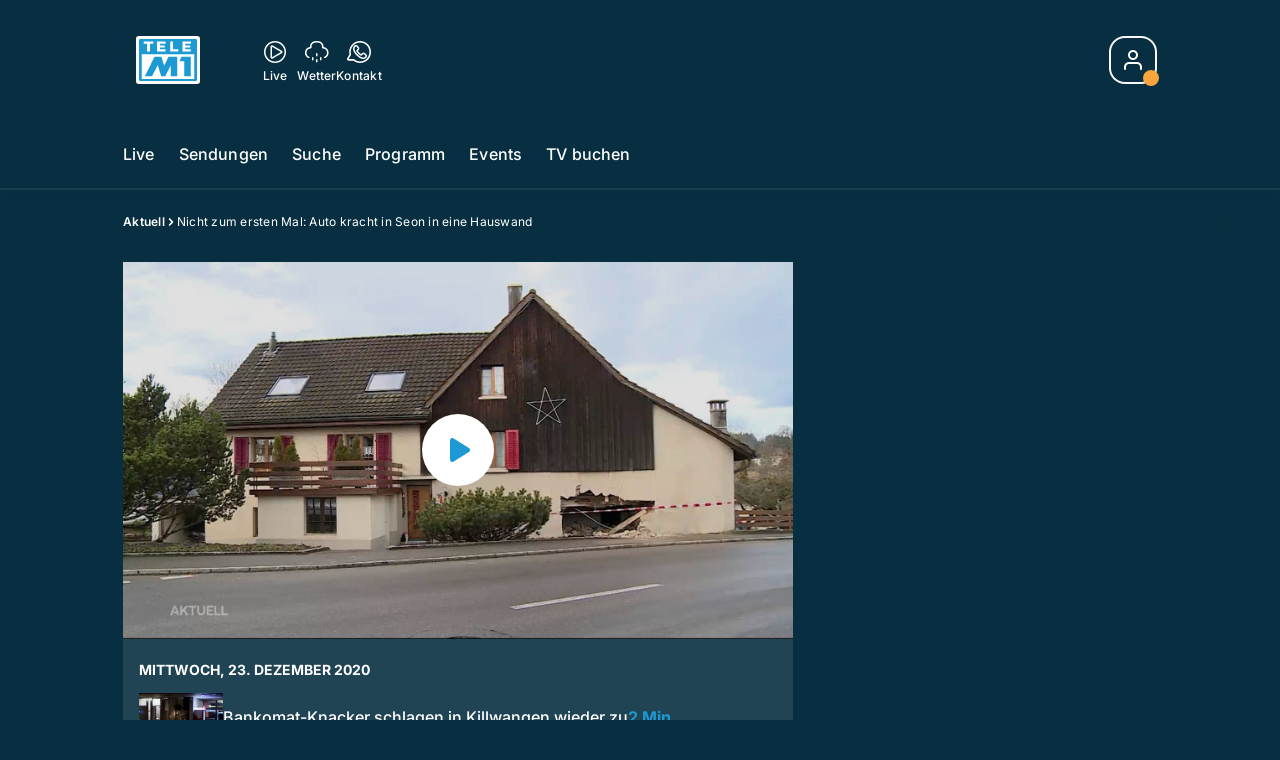

--- FILE ---
content_type: text/html; charset=utf-8
request_url: https://www.telem1.ch/aktuell/nicht-zum-ersten-mal-auto-kracht-in-seon-in-eine-hauswand-140316445
body_size: 55310
content:
<!DOCTYPE html>
    <html lang="de-ch" prefix="og: http://ogp.me/ns#">
      <head>
        <meta charset="utf-8">
        <meta name="viewport" content="width=device-width, initial-scale=1.0" />
        <script type="text/javascript">
          const _chameleonHasNativeCmp = (str) => {
              // expected format: chameleon, chameleon:native-cmp, chameleon:some_flag;native-cmp;other-flag, etc.
              const chameleonFlagsRegex = /chameleon(:(?<flags>[^\s\/]+))?/;
              const match = str.match(chameleonFlagsRegex);
              const flagsStr = (match && match.groups && match.groups.flags) || '';
              const flags = flagsStr.split(';');
              return flags.indexOf('native-cmp') >= 0;
          };

          if (navigator.userAgent.indexOf('chameleon') >= 0 && _chameleonHasNativeCmp(navigator.userAgent)) {
            window.cmp_noscreen = true;
          }
        </script>
        <script type="text/javascript" data-cmp-ab="1" src="https://cdn.consentmanager.net/delivery/autoblocking/23f98c63f1d58.js" data-cmp-host="c.delivery.consentmanager.net" data-cmp-cdn="cdn.consentmanager.net" data-cmp-codesrc="1"></script>
        
        <script>
          window.__APOLLO_STATE__ = {"ROOT_QUERY":{"node({\"id\":\"NewsArticle:140316445\"})":{"type":"id","generated":false,"id":"NewsArticle:NewsArticle:140316445","typename":"NewsArticle"},"page":{"type":"id","generated":true,"id":"$ROOT_QUERY.page","typename":"Page"},"page({\"articleId\":\"140316445\",\"path\":\"\u002Faktuell\u002Fnicht-zum-ersten-mal-auto-kracht-in-seon-in-eine-hauswand-140316445\",\"ressort\":\"aktuell\"})":{"type":"id","generated":true,"id":"$ROOT_QUERY.page({\"articleId\":\"140316445\",\"path\":\"\u002Faktuell\u002Fnicht-zum-ersten-mal-auto-kracht-in-seon-in-eine-hauswand-140316445\",\"ressort\":\"aktuell\"})","typename":"Page"},"node({\"id\":\"NewsArticle:140316458\"})":{"type":"id","generated":false,"id":"NewsArticle:NewsArticle:140316458","typename":"NewsArticle"},"node({\"id\":\"NewsArticle:140316452\"})":{"type":"id","generated":false,"id":"NewsArticle:NewsArticle:140316452","typename":"NewsArticle"},"node({\"id\":\"NewsArticle:140316515\"})":{"type":"id","generated":false,"id":"NewsArticle:NewsArticle:140316515","typename":"NewsArticle"},"node({\"id\":\"NewsArticle:163091637\"})":{"type":"id","generated":false,"id":"LotteryArticle:LotteryArticle:163091637","typename":"LotteryArticle"},"node({\"id\":\"NewsArticle:140316508\"})":{"type":"id","generated":false,"id":"NewsArticle:NewsArticle:140316508","typename":"NewsArticle"},"node({\"id\":\"NewsArticle:163150760\"})":{"type":"id","generated":false,"id":"NewsArticle:NewsArticle:163150760","typename":"NewsArticle"},"node({\"id\":\"NewsArticle:140316499\"})":{"type":"id","generated":false,"id":"NewsArticle:NewsArticle:140316499","typename":"NewsArticle"},"node({\"id\":\"NewsArticle:163172444\"})":{"type":"id","generated":false,"id":"NewsArticle:NewsArticle:163172444","typename":"NewsArticle"},"node({\"id\":\"NewsArticle:163162978\"})":{"type":"id","generated":false,"id":"NewsArticle:NewsArticle:163162978","typename":"NewsArticle"},"node({\"id\":\"NewsArticle:163101087\"})":{"type":"id","generated":false,"id":"LotteryArticle:LotteryArticle:163101087","typename":"LotteryArticle"},"node({\"id\":\"NewsArticle:163172457\"})":{"type":"id","generated":false,"id":"NewsArticle:NewsArticle:163172457","typename":"NewsArticle"},"node({\"id\":\"NewsArticle:163181223\"})":{"type":"id","generated":false,"id":"NewsArticle:NewsArticle:163181223","typename":"NewsArticle"},"node({\"id\":\"NewsArticle:163172440\"})":{"type":"id","generated":false,"id":"NewsArticle:NewsArticle:163172440","typename":"NewsArticle"},"node({\"id\":\"HTMLSnippetAsset:161224382\"})":{"type":"id","generated":false,"id":"HTMLSnippetAsset:HTMLSnippetAsset:161224382","typename":"HTMLSnippetAsset"},"node({\"id\":\"NewsArticle:163181215\"})":{"type":"id","generated":false,"id":"NewsArticle:NewsArticle:163181215","typename":"NewsArticle"},"node({\"id\":\"HTMLSnippetAsset:163081773\"})":{"type":"id","generated":false,"id":"HTMLSnippetAsset:HTMLSnippetAsset:163081773","typename":"HTMLSnippetAsset"},"node({\"id\":\"NewsArticle:163162934\"})":{"type":"id","generated":false,"id":"NewsArticle:NewsArticle:163162934","typename":"NewsArticle"},"node({\"id\":\"NewsArticle:163158610\"})":{"type":"id","generated":false,"id":"NewsArticle:NewsArticle:163158610","typename":"NewsArticle"},"node({\"id\":\"NewsArticle:163172433\"})":{"type":"id","generated":false,"id":"NewsArticle:NewsArticle:163172433","typename":"NewsArticle"},"node({\"id\":\"NewsArticle:163157983\"})":{"type":"id","generated":false,"id":"NewsArticle:NewsArticle:163157983","typename":"NewsArticle"},"node({\"id\":\"NewsArticle:163181239\"})":{"type":"id","generated":false,"id":"NewsArticle:NewsArticle:163181239","typename":"NewsArticle"},"node({\"id\":\"NewsArticle:163152576\"})":{"type":"id","generated":false,"id":"NewsArticle:NewsArticle:163152576","typename":"NewsArticle"},"node({\"id\":\"NewsArticle:163160359\"})":{"type":"id","generated":false,"id":"NewsArticle:NewsArticle:163160359","typename":"NewsArticle"},"node({\"id\":\"NewsArticle:163152046\"})":{"type":"id","generated":false,"id":"NewsArticle:NewsArticle:163152046","typename":"NewsArticle"},"node({\"id\":\"NewsArticle:163160233\"})":{"type":"id","generated":false,"id":"NewsArticle:NewsArticle:163160233","typename":"NewsArticle"},"node({\"id\":\"NewsArticle:163151474\"})":{"type":"id","generated":false,"id":"NewsArticle:NewsArticle:163151474","typename":"NewsArticle"},"node({\"id\":\"NewsArticle:163150552\"})":{"type":"id","generated":false,"id":"NewsArticle:NewsArticle:163150552","typename":"NewsArticle"},"node({\"id\":\"NewsArticle:163159157\"})":{"type":"id","generated":false,"id":"NewsArticle:NewsArticle:163159157","typename":"NewsArticle"},"node({\"id\":\"NewsArticle:163149839\"})":{"type":"id","generated":false,"id":"NewsArticle:NewsArticle:163149839","typename":"NewsArticle"},"node({\"id\":\"HTMLSnippetAsset:161219246\"})":{"type":"id","generated":false,"id":"HTMLSnippetAsset:HTMLSnippetAsset:161219246","typename":"HTMLSnippetAsset"}},"Domain:Domain:telem1":{"id":"Domain:telem1","title":"TeleM1","prolitterisMemberId":null,"navigation":{"type":"json","json":{"items":[{"title":"Live","href":"\u002Flive","highlight":"^\u002Flive.*","quicklink":true},{"title":"Sendungen","href":"\u002Fsendungen","highlight":"^\u002Fsendungen.*","quicklink":true},{"title":"Suche","href":"\u002Fsuche","highlight":"^\u002Fsuche.*"},{"title":"Programm","href":"\u002Fprogramm","highlight":"^\u002Fprogramm.*"},{"title":"Events","href":"\u002Fevents","highlight":"^\u002Fevents.*"},{"title":"TV buchen","href":"https:\u002F\u002Fchmediawerbung.ch\u002Fde\u002Fmarken\u002Ftele-m1"}]}},"footer":{"type":"json","json":{"address":{"header":"AZ Regionalfernsehen AG","data":["Tele M1","Neumattstrasse 1","5001 Aarau"]},"email":"redaktion@telem1.ch","links":[{"title":"Jobs","href":"https:\u002F\u002Fchmedia.ch\u002Fjobs\u002F"},{"title":"Werbemöglichkeiten","href":"https:\u002F\u002Fchmediawerbung.ch\u002Fde\u002Fmarken\u002Ftele-m1"},{"title":"Empfang","href":"\u002Fueber-uns\u002Fempfang-132898363"},{"title":"Medienmitteilungen","href":"\u002Fueber-uns\u002Fmedienmitteilungen"},{"href":"\u002Fueber-uns\u002Fkontakt-132818598","title":"Kontakt"}],"bottomLinks":[{"href":"\u002Fueber-uns\u002Fdatenschutz-132818601","title":"Datenschutz"},{"href":"\u002Fueber-uns\u002Fimpressum-132818604","title":"Impressum"},{"href":"\u002Fueber-uns\u002Fwettbewerbsrichtlinien-153535401","title":"Wettbewerbsrichtlinien"}]}},"adswizzSettings":{"type":"json","json":{}},"adfreeRessortIds":{"type":"json","json":["NewsRessort:153422983","NewsRessort:153421545","NewsRessort:134164761"]},"urls":{"type":"id","generated":true,"id":"$Domain:Domain:telem1.urls","typename":"DomainURLs"},"seo":{"type":"id","generated":true,"id":"$Domain:Domain:telem1.seo","typename":"DomainSEO"},"analytics":{"type":"id","generated":true,"id":"$Domain:Domain:telem1.analytics","typename":"DomainAnalytics"},"iosAppId":null,"iosAffiliateCampaignToken":null,"iosAffiliateProviderToken":null,"contactUrl":"\u002Fueber-uns\u002Fkontakt-132818598","termsOfConditionsUrl":"\u002Fueber-uns\u002Fallgemeine-nutzungsbedingungen-153535492","privacyPolicyUrl":"\u002Fueber-uns\u002Fdatenschutzerklaerung-132818601","rulesOfCompetitionUrl":"\u002Fueber-uns\u002Fwettbewerbsrichtlinien-153535401","facebook":{"type":"id","generated":true,"id":"$Domain:Domain:telem1.facebook","typename":"DomainFacebook"},"instagram":{"type":"id","generated":true,"id":"$Domain:Domain:telem1.instagram","typename":"DomainInstagram"},"whatsApp":{"type":"id","generated":true,"id":"$Domain:Domain:telem1.whatsApp","typename":"DomainWhatsApp"},"twitter":{"type":"id","generated":true,"id":"$Domain:Domain:telem1.twitter","typename":"DomainTwitter"},"tiktok":{"type":"id","generated":true,"id":"$Domain:Domain:telem1.tiktok","typename":"DomainTiktok"},"email":{"type":"id","generated":true,"id":"$Domain:Domain:telem1.email","typename":"DomainEmail"},"radio":{"type":"id","generated":true,"id":"$Domain:Domain:telem1.radio","typename":"DomainRadio"},"audienzz":{"type":"id","generated":true,"id":"$Domain:Domain:telem1.audienzz","typename":"DomainAudienzz"},"adPlaceholderSettings":{"type":"json","json":{}},"vast":{"type":"id","generated":true,"id":"$Domain:Domain:telem1.vast","typename":"DomainVast"},"kaltura":{"type":"id","generated":true,"id":"$Domain:Domain:telem1.kaltura","typename":"DomainKaltura"},"traffic":{"type":"id","generated":true,"id":"$Domain:Domain:telem1.traffic","typename":"DomainTraffic"},"oneSignal":{"type":"id","generated":true,"id":"$Domain:Domain:telem1.oneSignal","typename":"DomainOneSignal"},"consentManager":{"type":"id","generated":true,"id":"$Domain:Domain:telem1.consentManager","typename":"DomainConsentManager"},"disqus":{"type":"id","generated":true,"id":"$Domain:Domain:telem1.disqus","typename":"DomainDisqus"},"comscore":{"type":"id","generated":true,"id":"$Domain:Domain:telem1.comscore","typename":"DomainComScore"},"kameleoon":{"type":"id","generated":true,"id":"$Domain:Domain:telem1.kameleoon","typename":"DomainKameleoon"},"__typename":"Domain"},"$Domain:Domain:telem1.urls":{"domainName":"www.telem1.ch","__typename":"DomainURLs"},"$Domain:Domain:telem1.seo":{"title":"Tele M1","description":"Das aktuelle Fernsehprogramm von TeleM1 und vieles mehr. Jetzt online schauen!","keywords":"mittelland, tv, regional, aargau, solothurn, aarau, baden, olten, fernsehen","__typename":"DomainSEO"},"$Domain:Domain:telem1.analytics":{"googleAnayticsId":"UA-51124750-27","gtmAccountId":"GTM-NNZDZL7","gtmAuth":"uymJfz4ifYluTr7vE-J9hg","gtmPreview":"env-2","__typename":"DomainAnalytics"},"$Domain:Domain:telem1.facebook":{"appId":null,"shareUrl":null,"__typename":"DomainFacebook"},"$Domain:Domain:telem1.instagram":{"shareUrl":null,"__typename":"DomainInstagram"},"$Domain:Domain:telem1.whatsApp":{"shareUrl":null,"__typename":"DomainWhatsApp"},"$Domain:Domain:telem1.twitter":{"account":null,"__typename":"DomainTwitter"},"$Domain:Domain:telem1.tiktok":{"account":null,"__typename":"DomainTiktok"},"$Domain:Domain:telem1.email":{"contact":"","__typename":"DomainEmail"},"$Domain:Domain:telem1.radio":{"videoLiveStreamUrl":"","__typename":"DomainRadio"},"$Domain:Domain:telem1.audienzz":{"scriptUrl":"https:\u002F\u002Fadnz.co\u002Fheader.js?adTagId=2","ProviderId":"-8926780968423842000","__typename":"DomainAudienzz"},"$Domain:Domain:telem1.vast":{"preRollUrl":"https:\u002F\u002Fsecure.adnxs.com\u002Fptv?id=13640406&gdpr=1&gdpr_consent={{TC}}&referrer=telem1.ch&kw_position=instream,pre-roll","midRollUrl":"https:\u002F\u002Fsecure.adnxs.com\u002Fptv?id=14996779&gdpr=1&gdpr_consent={{TC}}&referrer=telem1.ch&kw_position=instream,mid-roll","midRollDelay":300,"postRollUrl":"https:\u002F\u002Fsecure.adnxs.com\u002Fptv?id=13640407&gdpr=1&gdpr_consent={{TC}}&referrer=telem1.ch&kw_position=instream,post-roll","__typename":"DomainVast"},"$Domain:Domain:telem1.kaltura":{"playerId":"47625163","__typename":"DomainKaltura"},"$Domain:Domain:telem1.traffic":{"hotline":null,"__typename":"DomainTraffic"},"$Domain:Domain:telem1.oneSignal":{"appId":"64df258a-0ee5-4e82-b5b1-befbbe1d58ae","__typename":"DomainOneSignal"},"$Domain:Domain:telem1.consentManager":{"codeId":"23f98c63f1d58","enabledInMobileApps":true,"host":"c.delivery.consentmanager.net","__typename":"DomainConsentManager"},"$Domain:Domain:telem1.disqus":{"shortname":null,"__typename":"DomainDisqus"},"$Domain:Domain:telem1.comscore":{"publisherId":"28041010","channelId":"*:8076, web:0892","__typename":"DomainComScore"},"$Domain:Domain:telem1.kameleoon":{"siteCode":"","timeout":1000,"__typename":"DomainKameleoon"},"$ROOT_QUERY.page":{"domain":{"type":"id","generated":false,"id":"Domain:Domain:telem1","typename":"Domain"},"__typename":"Page"},"$ROOT_QUERY.page({\"articleId\":\"140316445\",\"path\":\"\u002Faktuell\u002Fnicht-zum-ersten-mal-auto-kracht-in-seon-in-eine-hauswand-140316445\",\"ressort\":\"aktuell\"})":{"name":"tvregional:telem1:newsarticle","pixelUrl":"\u002F__stats\u002Fcount\u002Farticle?id=140316445&kind=newsarticle&domain=telem1","context":{"type":"id","generated":false,"id":"NewsArticle:NewsArticle:140316445","typename":"NewsArticle"},"__typename":"Page","layout({\"prefix\":\"pwa\"})":{"type":"id","generated":true,"id":"$ROOT_QUERY.page({\"articleId\":\"140316445\",\"path\":\"\u002Faktuell\u002Fnicht-zum-ersten-mal-auto-kracht-in-seon-in-eine-hauswand-140316445\",\"ressort\":\"aktuell\"}).layout({\"prefix\":\"pwa\"})","typename":"PageLayout"}},"NewsArticle:NewsArticle:140316445":{"__typename":"NewsArticle","id":"NewsArticle:140316445","baseType":"NewsArticle","title":"Nicht zum ersten Mal: Auto kracht in Seon in eine Hauswand","lead":"Uschi Suter aus Seon wusste beim Anblick des Unfallortes nicht, ob sie weinen oder lachen soll. Schon wieder kracht ein Auto in ihre Hauswand. Die drei jungen Autoinsassen kamen ohne grosse Verletzungen davon. ","text":"","contextLabel":"","labelType":"","keywords":{"type":"json","json":["Auto","Unfall","Seon","Verletzung"]},"identifier":null,"features":{"type":"id","generated":true,"id":"$NewsArticle:NewsArticle:140316445.features","typename":"NewsArticleFeatures"},"mainRessort":{"type":"id","generated":true,"id":"$NewsArticle:NewsArticle:140316445.mainRessort","typename":"NewsRessort"},"ressorts":[{"type":"id","generated":false,"id":"NewsRessort:NewsRessort:133204695","typename":"NewsRessort"},{"type":"id","generated":false,"id":"NewsRessort:NewsRessort:132815281","typename":"NewsRessort"}],"freelancer":null,"authors":[],"source({\"blacklist\":true})":null,"source({\"blacklist\":false})":{"type":"id","generated":true,"id":"$NewsArticle:NewsArticle:140316445.source({\"blacklist\":false})","typename":"Source"},"urls":{"type":"id","generated":true,"id":"$NewsArticle:NewsArticle:140316445.urls","typename":"NewsArticleURLs"},"og":{"type":"id","generated":true,"id":"$NewsArticle:NewsArticle:140316445.og","typename":"NewsArticleOG"},"seo":{"type":"id","generated":true,"id":"$NewsArticle:NewsArticle:140316445.seo","typename":"NewsArticleSEO"},"dc":{"type":"id","generated":true,"id":"$NewsArticle:NewsArticle:140316445.dc","typename":"DublinCore"},"ogImage":{"type":"id","generated":true,"id":"$NewsArticle:NewsArticle:140316445.ogImage","typename":"RelatedVideo"},"mainAsset":{"type":"id","generated":true,"id":"$NewsArticle:NewsArticle:140316445.mainAsset","typename":"RelatedVideo"},"blocks":[],"sponsors({\"lookupOnRessortHeaders\":true})":[],"nextPlayableArticle({\"playType\":\"VIDEO\"})":null,"blocks({\"autoRecommendations\":\"top\"})":[],"tvMeta":{"type":"id","generated":true,"id":"$NewsArticle:NewsArticle:140316445.tvMeta","typename":"NewsArticleTvMeta"},"tvPlaylist":{"type":"id","generated":true,"id":"$NewsArticle:NewsArticle:140316445.tvPlaylist","typename":"NewsArticleTvPlaylist"},"displayDate({})":"2020-12-23T18:08:52+00:00","teaserImage":{"type":"id","generated":true,"id":"$NewsArticle:NewsArticle:140316445.teaserImage","typename":"RelatedVideo"}},"$NewsArticle:NewsArticle:140316445.features":{"hasRelationType({\"assetType\":\"IMAGE_GALLERY\",\"enrichmentType\":\"IMAGE_GALLERY\"})":false,"hasRelationType({\"assetType\":\"VIDEO\",\"enrichmentType\":\"VIDEO\"})":true,"isPlayable({\"playType\":\"VIDEO\"})":true,"__typename":"NewsArticleFeatures","isPlayable({\"playType\":\"AUDIO\"})":false},"$NewsArticle:NewsArticle:140316445.mainRessort":{"title":"Aktuell","urlpart":"aktuell","parent":null,"__typename":"NewsRessort","id":"NewsRessort:133204695"},"NewsRessort:NewsRessort:133204695":{"id":"NewsRessort:133204695","urlpart":"aktuell","title":"Aktuell","parent":null,"domains":[{"type":"id","generated":false,"id":"Domain:Domain:telem1","typename":"Domain"}],"__typename":"NewsRessort"},"NewsRessort:NewsRessort:132815281":{"id":"NewsRessort:132815281","urlpart":"news","title":"News","parent":null,"domains":[{"type":"id","generated":false,"id":"Domain:Domain:telem1","typename":"Domain"}],"__typename":"NewsRessort"},"$NewsArticle:NewsArticle:140316445.source({\"blacklist\":false})":{"title":"TeleM1","__typename":"Source"},"$NewsArticle:NewsArticle:140316445.urls":{"absolute":"https:\u002F\u002Fwww.telem1.ch\u002Faktuell\u002Fnicht-zum-ersten-mal-auto-kracht-in-seon-in-eine-hauswand-140316445","relative":"\u002Faktuell\u002Fnicht-zum-ersten-mal-auto-kracht-in-seon-in-eine-hauswand-140316445","canonical":"https:\u002F\u002Fwww.telem1.ch\u002Faktuell\u002Fnicht-zum-ersten-mal-auto-kracht-in-seon-in-eine-hauswand-140316445","canonical({\"currentSkin\":true})":"https:\u002F\u002Fwww.telem1.ch\u002Faktuell\u002Fnicht-zum-ersten-mal-auto-kracht-in-seon-in-eine-hauswand-140316445","__typename":"NewsArticleURLs"},"$NewsArticle:NewsArticle:140316445.og":{"title":null,"__typename":"NewsArticleOG"},"$NewsArticle:NewsArticle:140316445.seo":{"title":"","description":"","index":true,"follow":true,"__typename":"NewsArticleSEO"},"$NewsArticle:NewsArticle:140316445.dc":{"created":"2020-12-23T18:08:52+00:00","modified":"2020-12-23T18:08:52+00:00","effective":"2020-12-23T18:08:52+00:00","__typename":"DublinCore"},"$NewsArticle:NewsArticle:140316445.ogImage.image":{"imageUrl({\"name\":\"n-large2x-16x9-far\"})":"https:\u002F\u002Fstatic.az-cdn.ch\u002F__ip\u002FmTazYNg7kNHSrP-A9yYzEQiWCv0\u002Ff6a984cff821790b5cba93decbd5702aa021458f\u002Fn-large2x-16x9-far","__typename":"ImageOnAssetRelation"},"$NewsArticle:NewsArticle:140316445.ogImage":{"image":{"type":"id","generated":true,"id":"$NewsArticle:NewsArticle:140316445.ogImage.image","typename":"ImageOnAssetRelation"},"__typename":"RelatedVideo"},"$NewsArticle:NewsArticle:140316445.mainAsset":{"assetId":"Asset:140316442","title":"Nicht zum ersten Mal: Auto kracht in Seon in eine Hauswand","description":"Uschi Suter aus Seon wusste beim Anblick des Unfallortes nicht, ob sie weinen oder lachen soll. Schon wieder kracht ein Auto in ihre Hauswand. Die drei jungen Autoinsassen kamen ohne grosse Verletzungen davon. ","image":{"type":"id","generated":true,"id":"$NewsArticle:NewsArticle:140316445.mainAsset.image","typename":"ImageOnAssetRelation"},"__typename":"RelatedVideo","video":{"type":"id","generated":true,"id":"$NewsArticle:NewsArticle:140316445.mainAsset.video","typename":"VideoOnRelation"},"asset":{"type":"id","generated":true,"id":"$NewsArticle:NewsArticle:140316445.mainAsset.asset","typename":"VideoAsset"}},"$NewsArticle:NewsArticle:140316445.mainAsset.image":{"imageUrl({\"name\":\"base-url\"})":"https:\u002F\u002Fstatic.az-cdn.ch\u002F__ip\u002FmTazYNg7kNHSrP-A9yYzEQiWCv0\u002Ff6a984cff821790b5cba93decbd5702aa021458f\u002F","processParams":{"type":"id","generated":true,"id":"$NewsArticle:NewsArticle:140316445.mainAsset.image.processParams","typename":"ImageProcessParams"},"originalInfo":{"type":"id","generated":true,"id":"$NewsArticle:NewsArticle:140316445.mainAsset.image.originalInfo","typename":"ImageInfo"},"source({\"blacklist\":true})":{"type":"id","generated":true,"id":"$NewsArticle:NewsArticle:140316445.mainAsset.image.source({\"blacklist\":true})","typename":"Source"},"__typename":"ImageOnAssetRelation","imageUrl({\"name\":\"n-large2x-16x9-far\"})":"https:\u002F\u002Fstatic.az-cdn.ch\u002F__ip\u002FmTazYNg7kNHSrP-A9yYzEQiWCv0\u002Ff6a984cff821790b5cba93decbd5702aa021458f\u002Fn-large2x-16x9-far","imageUrl({\"name\":\"n-large2x-1x1-far\"})":"https:\u002F\u002Fstatic.az-cdn.ch\u002F__ip\u002FmTazYNg7kNHSrP-A9yYzEQiWCv0\u002Ff6a984cff821790b5cba93decbd5702aa021458f\u002Fn-large2x-1x1-far","imageUrl({\"name\":\"n-large2x-4x3-far\"})":"https:\u002F\u002Fstatic.az-cdn.ch\u002F__ip\u002FmTazYNg7kNHSrP-A9yYzEQiWCv0\u002Ff6a984cff821790b5cba93decbd5702aa021458f\u002Fn-large2x-4x3-far"},"$NewsArticle:NewsArticle:140316445.mainAsset.image.processParams":{"cropWidth":null,"cropHeight":null,"__typename":"ImageProcessParams"},"$NewsArticle:NewsArticle:140316445.mainAsset.image.originalInfo":{"width":1920,"height":1080,"__typename":"ImageInfo"},"$NewsArticle:NewsArticle:140316445.mainAsset.image.source({\"blacklist\":true})":{"url":null,"title":null,"__typename":"Source"},"$NewsArticle:NewsArticle:140316445.mainAsset.video.kaltura":{"kalturaId":"1_8670lg7y","meta":{"type":"id","generated":true,"id":"$NewsArticle:NewsArticle:140316445.mainAsset.video.kaltura.meta","typename":"KalturaMeta"},"__typename":"KalturaData"},"$NewsArticle:NewsArticle:140316445.mainAsset.video.kaltura.meta":{"categories":{"type":"json","json":[]},"duration":107,"playbackContext":{"type":"id","generated":true,"id":"$NewsArticle:NewsArticle:140316445.mainAsset.video.kaltura.meta.playbackContext","typename":"KalturaPlaybackContext"},"tags":{"type":"json","json":[]},"__typename":"KalturaMeta"},"$NewsArticle:NewsArticle:140316445.mainAsset.video.kaltura.meta.playbackContext.sources.0":{"drm":[],"format":"mpegdash","url":"https:\u002F\u002Fcdnapisec.kaltura.com\u002Fp\u002F1719221\u002Fsp\u002F1719221\u002FplayManifest\u002FentryId\u002F1_8670lg7y\u002FflavorIds\u002F1_dleijasm\u002FdeliveryProfileId\u002F10182\u002Fprotocol\u002Fhttps\u002Fformat\u002Fmpegdash\u002Fmanifest.mpd","__typename":"KalturaPlaybackSource"},"$NewsArticle:NewsArticle:140316445.mainAsset.video.kaltura.meta.playbackContext.sources.1":{"drm":[],"format":"mpegdash","url":"https:\u002F\u002Fcdnapisec.kaltura.com\u002Fp\u002F1719221\u002Fsp\u002F1719221\u002FplayManifest\u002FentryId\u002F1_8670lg7y\u002FflavorIds\u002F1_dleijasm\u002FdeliveryProfileId\u002F12972\u002Fprotocol\u002Fhttps\u002Fformat\u002Fmpegdash\u002Fmanifest.mpd","__typename":"KalturaPlaybackSource"},"$NewsArticle:NewsArticle:140316445.mainAsset.video.kaltura.meta.playbackContext.sources.2":{"drm":[],"format":"mpegdash","url":"https:\u002F\u002Fcdnapisec.kaltura.com\u002Fp\u002F1719221\u002Fsp\u002F1719221\u002FplayManifest\u002FentryId\u002F1_8670lg7y\u002FflavorIds\u002F1_dleijasm\u002FdeliveryProfileId\u002F9902\u002Fprotocol\u002Fhttps\u002Fformat\u002Fmpegdash\u002Fmanifest.mpd","__typename":"KalturaPlaybackSource"},"$NewsArticle:NewsArticle:140316445.mainAsset.video.kaltura.meta.playbackContext.sources.3":{"drm":[],"format":"mpegdash","url":"https:\u002F\u002Fcdnapisec.kaltura.com\u002Fp\u002F1719221\u002Fsp\u002F1719221\u002FplayManifest\u002FentryId\u002F1_8670lg7y\u002FflavorIds\u002F1_dleijasm\u002FdeliveryProfileId\u002F6002\u002Fprotocol\u002Fhttps\u002Fformat\u002Fmpegdash\u002Fmanifest.mpd","__typename":"KalturaPlaybackSource"},"$NewsArticle:NewsArticle:140316445.mainAsset.video.kaltura.meta.playbackContext.sources.4":{"drm":[],"format":"applehttp","url":"https:\u002F\u002Fcdnapisec.kaltura.com\u002Fp\u002F1719221\u002Fsp\u002F1719221\u002FplayManifest\u002FentryId\u002F1_8670lg7y\u002FflavorIds\u002F1_dleijasm\u002FdeliveryProfileId\u002F13942\u002Fprotocol\u002Fhttps\u002Fformat\u002Fapplehttp\u002Fa.m3u8","__typename":"KalturaPlaybackSource"},"$NewsArticle:NewsArticle:140316445.mainAsset.video.kaltura.meta.playbackContext.sources.5":{"drm":[],"format":"applehttp","url":"https:\u002F\u002Fcdnapisec.kaltura.com\u002Fp\u002F1719221\u002Fsp\u002F1719221\u002FplayManifest\u002FentryId\u002F1_8670lg7y\u002FflavorIds\u002F1_dleijasm\u002FdeliveryProfileId\u002F8642\u002Fprotocol\u002Fhttps\u002Fformat\u002Fapplehttp\u002Fa.m3u8","__typename":"KalturaPlaybackSource"},"$NewsArticle:NewsArticle:140316445.mainAsset.video.kaltura.meta.playbackContext.sources.6":{"drm":[],"format":"url","url":"https:\u002F\u002Fcdnapisec.kaltura.com\u002Fp\u002F1719221\u002Fsp\u002F1719221\u002FplayManifest\u002FentryId\u002F1_8670lg7y\u002FflavorIds\u002F1_dleijasm\u002FdeliveryProfileId\u002F5552\u002Fprotocol\u002Fhttps\u002Fformat\u002Furl\u002Fname\u002Fa.mp4","__typename":"KalturaPlaybackSource"},"$NewsArticle:NewsArticle:140316445.mainAsset.video.kaltura.meta.playbackContext.sources.7":{"drm":[],"format":"hdnetworkmanifest","url":"https:\u002F\u002Fcdnapisec.kaltura.com\u002Fp\u002F1719221\u002Fsp\u002F1719221\u002FplayManifest\u002FentryId\u002F1_8670lg7y\u002FflavorIds\u002F1_dleijasm\u002FdeliveryProfileId\u002F5612\u002Fprotocol\u002Fhttps\u002Fformat\u002Fhdnetworkmanifest\u002Fmanifest.f4m","__typename":"KalturaPlaybackSource"},"$NewsArticle:NewsArticle:140316445.mainAsset.video.kaltura.meta.playbackContext":{"sources":[{"type":"id","generated":true,"id":"$NewsArticle:NewsArticle:140316445.mainAsset.video.kaltura.meta.playbackContext.sources.0","typename":"KalturaPlaybackSource"},{"type":"id","generated":true,"id":"$NewsArticle:NewsArticle:140316445.mainAsset.video.kaltura.meta.playbackContext.sources.1","typename":"KalturaPlaybackSource"},{"type":"id","generated":true,"id":"$NewsArticle:NewsArticle:140316445.mainAsset.video.kaltura.meta.playbackContext.sources.2","typename":"KalturaPlaybackSource"},{"type":"id","generated":true,"id":"$NewsArticle:NewsArticle:140316445.mainAsset.video.kaltura.meta.playbackContext.sources.3","typename":"KalturaPlaybackSource"},{"type":"id","generated":true,"id":"$NewsArticle:NewsArticle:140316445.mainAsset.video.kaltura.meta.playbackContext.sources.4","typename":"KalturaPlaybackSource"},{"type":"id","generated":true,"id":"$NewsArticle:NewsArticle:140316445.mainAsset.video.kaltura.meta.playbackContext.sources.5","typename":"KalturaPlaybackSource"},{"type":"id","generated":true,"id":"$NewsArticle:NewsArticle:140316445.mainAsset.video.kaltura.meta.playbackContext.sources.6","typename":"KalturaPlaybackSource"},{"type":"id","generated":true,"id":"$NewsArticle:NewsArticle:140316445.mainAsset.video.kaltura.meta.playbackContext.sources.7","typename":"KalturaPlaybackSource"}],"__typename":"KalturaPlaybackContext"},"$NewsArticle:NewsArticle:140316445.mainAsset.video":{"kaltura":{"type":"id","generated":true,"id":"$NewsArticle:NewsArticle:140316445.mainAsset.video.kaltura","typename":"KalturaData"},"source({\"blacklist\":true})":null,"__typename":"VideoOnRelation"},"$NewsArticle:NewsArticle:140316445.mainAsset.asset":{"keywords":{"type":"json","json":[]},"dc":{"type":"id","generated":true,"id":"$NewsArticle:NewsArticle:140316445.mainAsset.asset.dc","typename":"DublinCore"},"__typename":"VideoAsset"},"$NewsArticle:NewsArticle:140316445.mainAsset.asset.dc":{"created":"2020-12-23T18:08:52+00:00","__typename":"DublinCore"},"$ROOT_QUERY.page({\"articleId\":\"140316445\",\"path\":\"\u002Faktuell\u002Fnicht-zum-ersten-mal-auto-kracht-in-seon-in-eine-hauswand-140316445\",\"ressort\":\"aktuell\"}).layout({\"prefix\":\"pwa\"})":{"name":"2025-newsarticle","content":{"type":"json","json":{"content":[{"type":"ContentContainer","content":[{"type":"GridItem","xs":12,"content":[{"type":"Ad","id":"adnz_wideboard_1","class":"custom-ad-class","mediaQuery":"(min-width: 1440px) and (max-width: 3000px)"}]}]},{"type":"ArticleDetail","config":{"adBeforeParagraph":3,"adShouldFloat":false,"adBottomId":"adnz_wideboard_2"},"playlist":[{"type":"UpNext","content":[{"type":"GridItem","xs":12,"content":[{"type":"Slot","group":"playlist","teaser":"VideoTeaser","groupIndex":0,"slotItemType":"playlistmanager","contextId":"NewsArticle:140316452","contextType":"NewsArticle"}]},{"type":"GridItem","xs":12,"content":[{"type":"Slot","group":"playlist","teaser":"VideoTeaser","groupIndex":1,"slotItemType":"playlistmanager","contextId":"NewsArticle:140316458","contextType":"NewsArticle"}]},{"type":"GridItem","xs":12,"content":[{"type":"Slot","group":"playlist","teaser":"VideoTeaser","groupIndex":2,"slotItemType":"playlistmanager","contextId":"NewsArticle:140316515","contextType":"NewsArticle"}]},{"type":"GridItem","xs":12,"content":[{"type":"Slot","group":"playlist","teaser":"VideoTeaser","groupIndex":3,"slotItemType":"playlistmanager","contextId":"NewsArticle:140316508","contextType":"NewsArticle"}]},{"type":"GridItem","xs":12,"content":[{"type":"Slot","group":"playlist","teaser":"VideoTeaser","groupIndex":4,"slotItemType":"playlistmanager","contextId":"NewsArticle:140316499","contextType":"NewsArticle"}]},{"type":"GridItem","xs":12,"content":[{"type":"Slot","group":"playlist","teaser":"VideoTeaser","groupIndex":5,"slotItemType":"playlistmanager","contextId":"NewsArticle:140316445","contextType":"NewsArticle"}]},{"type":"GridItem","xs":12,"content":[{"type":"Slot","group":"playlist","teaser":"VideoTeaser","groupIndex":6,"slotItemType":"playlistmanager"}]},{"type":"GridItem","xs":12,"content":[{"type":"Slot","group":"playlist","teaser":"VideoTeaser","groupIndex":7,"slotItemType":"playlistmanager"}]},{"type":"GridItem","xs":12,"content":[{"type":"Slot","group":"playlist","teaser":"VideoTeaser","groupIndex":8,"slotItemType":"playlistmanager"}]},{"type":"GridItem","xs":12,"content":[{"type":"Slot","group":"playlist","teaser":"VideoTeaser","groupIndex":9,"slotItemType":"playlistmanager"}]},{"type":"GridItem","xs":12,"content":[{"type":"Slot","group":"playlist","teaser":"VideoTeaser","groupIndex":10,"slotItemType":"playlistmanager"}]},{"type":"GridItem","xs":12,"content":[{"type":"Slot","group":"playlist","teaser":"VideoTeaser","groupIndex":11,"slotItemType":"playlistmanager"}]},{"type":"GridItem","xs":12,"content":[{"type":"Slot","group":"playlist","teaser":"VideoTeaser","groupIndex":12,"slotItemType":"playlistmanager"}]},{"type":"GridItem","xs":12,"content":[{"type":"Slot","group":"playlist","teaser":"VideoTeaser","groupIndex":13,"slotItemType":"playlistmanager"}]},{"type":"GridItem","xs":12,"content":[{"type":"Slot","group":"playlist","teaser":"VideoTeaser","groupIndex":14,"slotItemType":"playlistmanager"}]},{"type":"GridItem","xs":12,"content":[{"type":"Slot","group":"playlist","teaser":"VideoTeaser","groupIndex":15}]},{"type":"GridItem","xs":12,"content":[{"type":"Slot","group":"playlist","teaser":"VideoTeaser","groupIndex":16}]},{"type":"GridItem","xs":12,"content":[{"type":"Slot","group":"playlist","teaser":"VideoTeaser","groupIndex":17}]},{"type":"GridItem","xs":12,"content":[{"type":"Slot","group":"playlist","teaser":"VideoTeaser","groupIndex":18}]},{"type":"GridItem","xs":12,"content":[{"type":"Slot","group":"playlist","teaser":"VideoTeaser","groupIndex":19}]}]},{"type":"GridItem","xs":12,"content":[{"type":"Ad","id":"adnz_halfpage_1"}]}],"afterBody":[{"type":"LinkedArticles","grid":{"xs":12,"sm":4},"header":{"title":"Alle Beiträge:","type":"h3","alignment":"left"}}]},{"type":"ContentContainer","content":[{"type":"GridItem","xs":12,"sm":12,"md":12,"content":{"type":"ShopPromo","kicker":"Punkte sammeln & gewinnen","title":"Aktuelle Wettbewerbe & Prämien","link":{"to":"\u002F#\u002Fhub\u002Fshop","label":"Jetzt mitmachen"},"content":[{"type":"Slider","content":[{"type":"Slot","group":"teaserSlider","variant":"small","groupIndex":0,"slotItemType":"newsmanager","newsmanager":{"name":"news_ressort_160268804","title":"AG : Hub-Shop"},"contextId":"NewsArticle:163101087","contextType":"NewsArticle"},{"type":"Slot","group":"teaserSlider","variant":"small","groupIndex":1,"slotItemType":"newsmanager","newsmanager":{"name":"news_ressort_160268804","title":"AG : Hub-Shop"},"contextId":"NewsArticle:163091637","contextType":"NewsArticle"},{"type":"Slot","group":"teaserSlider","variant":"small","groupIndex":2,"slotItemType":"newsmanager","newsmanager":{"name":"news_ressort_160268804","title":"AG : Hub-Shop"}},{"type":"Slot","group":"teaserSlider","variant":"small","groupIndex":3,"slotItemType":"newsmanager","newsmanager":{"name":"news_ressort_160268804","title":"AG : Hub-Shop"}},{"type":"Slot","group":"teaserSlider","variant":"small","groupIndex":4,"slotItemType":"newsmanager","newsmanager":{"name":"news_ressort_160268804","title":"AG : Hub-Shop"}},{"type":"Slot","group":"teaserSlider","variant":"small","groupIndex":5,"slotItemType":"newsmanager","newsmanager":{"name":"news_ressort_160268804","title":"AG : Hub-Shop"}},{"type":"Slot","group":"teaserSlider","variant":"small","groupIndex":6,"slotItemType":"newsmanager","newsmanager":{"name":"news_ressort_160268804","title":"AG : Hub-Shop"}},{"type":"Slot","group":"teaserSlider","variant":"small","groupIndex":7,"slotItemType":"newsmanager","newsmanager":{"name":"news_ressort_160268804","title":"AG : Hub-Shop"}},{"type":"Slot","group":"teaserSlider","variant":"small","groupIndex":8,"slotItemType":"newsmanager","newsmanager":{"name":"news_ressort_160268804","title":"AG : Hub-Shop"}},{"type":"Slot","group":"teaserSlider","variant":"small","groupIndex":9,"slotItemType":"newsmanager","newsmanager":{"name":"news_ressort_160268804","title":"AG : Hub-Shop"}},{"type":"Slot","group":"teaserSlider","variant":"small","groupIndex":10,"slotItemType":"newsmanager","newsmanager":{"name":"news_ressort_160268804","title":"AG : Hub-Shop"}},{"type":"Slot","group":"teaserSlider","variant":"small","groupIndex":11,"slotItemType":"newsmanager","newsmanager":{"name":"news_ressort_160268804","title":"AG : Hub-Shop"}},{"type":"Slot","group":"teaserSlider","variant":"small","groupIndex":12,"slotItemType":"newsmanager","newsmanager":{"name":"news_ressort_160268804","title":"AG : Hub-Shop"}},{"type":"Slot","group":"teaserSlider","variant":"small","groupIndex":13,"slotItemType":"newsmanager","newsmanager":{"name":"news_ressort_160268804","title":"AG : Hub-Shop"}},{"type":"Slot","group":"teaserSlider","variant":"small","groupIndex":14,"slotItemType":"newsmanager","newsmanager":{"name":"news_ressort_160268804","title":"AG : Hub-Shop"}},{"type":"Slot","group":"teaserSlider","variant":"small","groupIndex":15,"slotItemType":"newsmanager","newsmanager":{"name":"news_ressort_160268804","title":"AG : Hub-Shop"}},{"type":"Slot","group":"teaserSlider","variant":"small","groupIndex":16,"slotItemType":"newsmanager","newsmanager":{"name":"news_ressort_160268804","title":"AG : Hub-Shop"}},{"type":"Slot","group":"teaserSlider","variant":"small","groupIndex":17,"slotItemType":"newsmanager","newsmanager":{"name":"news_ressort_160268804","title":"AG : Hub-Shop"}},{"type":"Slot","group":"teaserSlider","variant":"small","groupIndex":18,"slotItemType":"newsmanager","newsmanager":{"name":"news_ressort_160268804","title":"AG : Hub-Shop"}}]}]}},{"type":"GridItem","xs":12,"content":[{"type":"HTML","html":"\u003Cstyle\u003E\n.up-next__title {margin-top: 8px;}\n@media screen and (max-width: 480px){\n  .light-border { background-color: inherit !important;}\n  div[class^=StyledCoinCounter] { bottom: 4px !important; right: 6px !important;}\n  div[class^=StyledPlayerPoints] { width:14px !important; height: 14px !important;}\n}\n\u003C\u002Fstyle\u003E\n"}]},{"type":"GridItem","xs":12,"content":{"type":"Slot","group":"stickySocialBar-widget","groupIndex":0,"slotItemType":"htmlsnippet","contextId":"HTMLSnippetAsset:161224382","contextType":"HTMLSnippetAsset"}},{"type":"GridItem","xs":12,"content":{"type":"Slot","group":"appDownloadWidget","groupIndex":0,"slotItemType":"htmlsnippet","contextId":"HTMLSnippetAsset:163081773","contextType":"HTMLSnippetAsset"}},{"type":"Spacer","spacing":40},{"type":"GridItem","xs":12,"sm":12,"md":12,"content":{"type":"TeaserRail","title":"Meistgesehen","className":"meistgesehen","highlight":true,"sliderContent":[{"type":"Slot","group":"am-meisten-gesehen","groupIndex":0,"slotItemType":"mostclicked","contextId":"NewsArticle:163150760","contextType":"NewsArticle"},{"type":"Slot","group":"am-meisten-gesehen","groupIndex":1,"slotItemType":"mostclicked","contextId":"NewsArticle:163172444","contextType":"NewsArticle"},{"type":"Slot","group":"am-meisten-gesehen","groupIndex":2,"slotItemType":"mostclicked","contextId":"NewsArticle:163162978","contextType":"NewsArticle"},{"type":"Slot","group":"am-meisten-gesehen","groupIndex":3,"slotItemType":"mostclicked","contextId":"NewsArticle:163172457","contextType":"NewsArticle"},{"type":"Slot","group":"am-meisten-gesehen","groupIndex":4,"slotItemType":"mostclicked","contextId":"NewsArticle:163181223","contextType":"NewsArticle"},{"type":"Slot","group":"am-meisten-gesehen","groupIndex":5,"slotItemType":"mostclicked","contextId":"NewsArticle:163172440","contextType":"NewsArticle"},{"type":"Slot","group":"am-meisten-gesehen","groupIndex":6,"slotItemType":"mostclicked","contextId":"NewsArticle:163181215","contextType":"NewsArticle"},{"type":"Slot","group":"am-meisten-gesehen","groupIndex":7,"slotItemType":"mostclicked","contextId":"NewsArticle:163162934","contextType":"NewsArticle"},{"type":"Slot","group":"am-meisten-gesehen","groupIndex":8,"slotItemType":"mostclicked","contextId":"NewsArticle:163172433","contextType":"NewsArticle"},{"type":"Slot","group":"am-meisten-gesehen","groupIndex":9,"slotItemType":"mostclicked","contextId":"NewsArticle:163181239","contextType":"NewsArticle"}]}},{"type":"Spacer","spacing":40},{"type":"GridItem","xs":12,"sm":12,"md":12,"content":{"type":"TeaserRail","title":"Weitere News","subtitle":"Videos aus der Region, der Schweiz und aller Welt","sliderContent":[{"type":"Slot","group":"videoUnitRailItem","groupIndex":0,"slotItemType":"newsmanager","newsmanager":{"name":"news_ressort_132815281","title":"telem1 : News"},"contextId":"NewsArticle:163160359","contextType":"NewsArticle"},{"type":"Slot","group":"videoUnitRailItem","groupIndex":1,"slotItemType":"newsmanager","newsmanager":{"name":"news_ressort_132815281","title":"telem1 : News"},"contextId":"NewsArticle:163160233","contextType":"NewsArticle"},{"type":"Slot","group":"videoUnitRailItem","groupIndex":2,"slotItemType":"newsmanager","newsmanager":{"name":"news_ressort_132815281","title":"telem1 : News"},"contextId":"NewsArticle:163159157","contextType":"NewsArticle"},{"type":"Slot","group":"videoUnitRailItem","groupIndex":3,"slotItemType":"newsmanager","newsmanager":{"name":"news_ressort_132815281","title":"telem1 : News"},"contextId":"NewsArticle:163158610","contextType":"NewsArticle"},{"type":"Slot","group":"videoUnitRailItem","groupIndex":4,"slotItemType":"newsmanager","newsmanager":{"name":"news_ressort_132815281","title":"telem1 : News"},"contextId":"NewsArticle:163157983","contextType":"NewsArticle"},{"type":"Slot","group":"videoUnitRailItem","groupIndex":5,"slotItemType":"newsmanager","newsmanager":{"name":"news_ressort_132815281","title":"telem1 : News"},"contextId":"NewsArticle:163152576","contextType":"NewsArticle"},{"type":"Slot","group":"videoUnitRailItem","groupIndex":6,"slotItemType":"newsmanager","newsmanager":{"name":"news_ressort_132815281","title":"telem1 : News"},"contextId":"NewsArticle:163152046","contextType":"NewsArticle"},{"type":"Slot","group":"videoUnitRailItem","groupIndex":7,"slotItemType":"newsmanager","newsmanager":{"name":"news_ressort_132815281","title":"telem1 : News"},"contextId":"NewsArticle:163151474","contextType":"NewsArticle"},{"type":"Slot","group":"videoUnitRailItem","groupIndex":8,"slotItemType":"newsmanager","newsmanager":{"name":"news_ressort_132815281","title":"telem1 : News"},"contextId":"NewsArticle:163150552","contextType":"NewsArticle"},{"type":"Slot","group":"videoUnitRailItem","groupIndex":9,"slotItemType":"newsmanager","newsmanager":{"name":"news_ressort_132815281","title":"telem1 : News"},"contextId":"NewsArticle:163149839","contextType":"NewsArticle"}]}},{"type":"GridItem","xs":12,"content":{"type":"Slot","group":"gamification-rebrush","groupIndex":0,"slotItemType":"htmlsnippet","contextId":"HTMLSnippetAsset:161219246","contextType":"HTMLSnippetAsset"}}]}]}},"__typename":"PageLayout"},"$NewsArticle:NewsArticle:140316445.tvMeta":{"importId":null,"seasonNr":null,"episodeNr":null,"__typename":"NewsArticleTvMeta"},"$NewsArticle:NewsArticle:140316445.tvPlaylist.parent":{"title":"Mittwoch, 23. Dezember 2020","tvMeta":{"type":"id","generated":true,"id":"$NewsArticle:NewsArticle:140316445.tvPlaylist.parent.tvMeta","typename":"NewsArticleTvMeta"},"__typename":"SeriesNewsArticle","transmissions":{"type":"id","generated":true,"id":"$NewsArticle:NewsArticle:140316445.tvPlaylist.parent.transmissions","typename":"NewsArticleTransmissions"}},"$NewsArticle:NewsArticle:140316445.tvPlaylist.parent.tvMeta":{"importId":"00092025","seasonNr":"2020","episodeNr":"358","__typename":"NewsArticleTvMeta"},"$NewsArticle:NewsArticle:140316445.tvPlaylist.parent.transmissions.initial":{"startTime":"2020-12-23T17:00:00+00:00","domain":{"type":"id","generated":false,"id":"Domain:Domain:telem1","typename":"Domain"},"__typename":"TvTransmission"},"$NewsArticle:NewsArticle:140316445.tvPlaylist.parent.transmissions":{"initial":{"type":"id","generated":true,"id":"$NewsArticle:NewsArticle:140316445.tvPlaylist.parent.transmissions.initial","typename":"TvTransmission"},"upcoming({\"size\":3})":[],"relevant({\"sources\":[\"transmission.last:336\",\"transmission.initial\"]})":{"type":"id","generated":true,"id":"$NewsArticle:NewsArticle:140316445.tvPlaylist.parent.transmissions.relevant({\"sources\":[\"transmission.last:336\",\"transmission.initial\"]})","typename":"TvTransmission"},"hasTransmission":true,"__typename":"NewsArticleTransmissions"},"$NewsArticle:NewsArticle:140316445.tvPlaylist.parent.transmissions.relevant({\"sources\":[\"transmission.last:336\",\"transmission.initial\"]})":{"domain":{"type":"id","generated":false,"id":"Domain:Domain:telem1","typename":"Domain"},"__typename":"TvTransmission"},"$NewsArticle:NewsArticle:140316445.tvPlaylist":{"parent":{"type":"id","generated":true,"id":"$NewsArticle:NewsArticle:140316445.tvPlaylist.parent","typename":"SeriesNewsArticle"},"__typename":"NewsArticleTvPlaylist"},"NewsArticle:NewsArticle:140316458":{"__typename":"NewsArticle","baseType":"NewsArticle","id":"NewsArticle:140316458","contextLabel":"","labelType":"","title":"Auch im Aargau fanden Experimente an psychisch Kranken statt","lead":"In der Schweiz ist es schon länger bekannt. Jetzt ist klar: In Königsfelden wurden jahrzehnte lang Experimente an psychisch kranken Patienten durchgeführt.","urls":{"type":"id","generated":true,"id":"$NewsArticle:NewsArticle:140316458.urls","typename":"NewsArticleURLs"},"displayDate({})":"2020-12-23T18:09:22+00:00","features":{"type":"id","generated":true,"id":"$NewsArticle:NewsArticle:140316458.features","typename":"NewsArticleFeatures"},"nextPlayableArticle({\"playType\":\"VIDEO\"})":null,"mainAsset":{"type":"id","generated":true,"id":"$NewsArticle:NewsArticle:140316458.mainAsset","typename":"RelatedVideo"},"mainRessort":{"type":"id","generated":true,"id":"$NewsArticle:NewsArticle:140316458.mainRessort","typename":"NewsRessort"},"teaserImage":{"type":"id","generated":true,"id":"$NewsArticle:NewsArticle:140316458.teaserImage","typename":"RelatedVideo"}},"$NewsArticle:NewsArticle:140316458.urls":{"relative":"\u002Faktuell\u002Fauch-im-aargau-fanden-experimente-an-psychisch-kranken-statt-140316458","__typename":"NewsArticleURLs"},"$NewsArticle:NewsArticle:140316458.features":{"isPlayable({\"playType\":\"VIDEO\"})":true,"isPlayable({\"playType\":\"AUDIO\"})":false,"__typename":"NewsArticleFeatures"},"$NewsArticle:NewsArticle:140316458.mainAsset":{"assetId":"Asset:140316455","title":"Auch im Aargau fanden Experimente an psychisch Kranken statt","video":{"type":"id","generated":true,"id":"$NewsArticle:NewsArticle:140316458.mainAsset.video","typename":"VideoOnRelation"},"__typename":"RelatedVideo"},"$NewsArticle:NewsArticle:140316458.mainAsset.video.kaltura":{"kalturaId":"1_rnsp15nd","meta":{"type":"id","generated":true,"id":"$NewsArticle:NewsArticle:140316458.mainAsset.video.kaltura.meta","typename":"KalturaMeta"},"__typename":"KalturaData"},"$NewsArticle:NewsArticle:140316458.mainAsset.video.kaltura.meta":{"duration":85,"tags":{"type":"json","json":[]},"__typename":"KalturaMeta"},"$NewsArticle:NewsArticle:140316458.mainAsset.video":{"kaltura":{"type":"id","generated":true,"id":"$NewsArticle:NewsArticle:140316458.mainAsset.video.kaltura","typename":"KalturaData"},"__typename":"VideoOnRelation"},"$NewsArticle:NewsArticle:140316458.mainRessort":{"title":"Aktuell","__typename":"NewsRessort"},"$NewsArticle:NewsArticle:140316458.teaserImage":{"assetId":"Asset:140316455","title":"Auch im Aargau fanden Experimente an psychisch Kranken statt","image":{"type":"id","generated":true,"id":"$NewsArticle:NewsArticle:140316458.teaserImage.image","typename":"ImageOnAssetRelation"},"__typename":"RelatedVideo"},"$NewsArticle:NewsArticle:140316458.teaserImage.image":{"imageUrl({\"name\":\"base-url\"})":"https:\u002F\u002Fstatic.az-cdn.ch\u002F__ip\u002FEfzi5orv61yBYtDXApZdBWMlc4I\u002F65baa9801db6c4097a3effd8aff8c46311a03b72\u002F","imageUrl({\"name\":\"n-small-4x3\"})":"https:\u002F\u002Fstatic.az-cdn.ch\u002F__ip\u002FEfzi5orv61yBYtDXApZdBWMlc4I\u002F65baa9801db6c4097a3effd8aff8c46311a03b72\u002Fn-small-4x3","imageUrl({\"name\":\"n-medium-16x9-far\"})":"https:\u002F\u002Fstatic.az-cdn.ch\u002F__ip\u002FEfzi5orv61yBYtDXApZdBWMlc4I\u002F65baa9801db6c4097a3effd8aff8c46311a03b72\u002Fn-medium-16x9-far","source({\"blacklist\":true})":{"type":"id","generated":true,"id":"$NewsArticle:NewsArticle:140316458.teaserImage.image.source({\"blacklist\":true})","typename":"Source"},"__typename":"ImageOnAssetRelation"},"$NewsArticle:NewsArticle:140316458.teaserImage.image.source({\"blacklist\":true})":{"url":null,"title":null,"__typename":"Source"},"NewsArticle:NewsArticle:140316452":{"__typename":"NewsArticle","baseType":"NewsArticle","id":"NewsArticle:140316452","contextLabel":"","labelType":"","title":"Bankomat-Knacker schlagen in Killwangen wieder zu","lead":"Seit Monaten treibt eine Gruppe von Dieben im Mittelland ihr Unwesen. In der vergangenen Nacht sprengten sie einen Bankomaten in Killwangen in die Luft und flüchteten mit einer grossen Summe Geld.","urls":{"type":"id","generated":true,"id":"$NewsArticle:NewsArticle:140316452.urls","typename":"NewsArticleURLs"},"displayDate({})":"2020-12-23T18:09:15+00:00","features":{"type":"id","generated":true,"id":"$NewsArticle:NewsArticle:140316452.features","typename":"NewsArticleFeatures"},"nextPlayableArticle({\"playType\":\"VIDEO\"})":null,"mainAsset":{"type":"id","generated":true,"id":"$NewsArticle:NewsArticle:140316452.mainAsset","typename":"RelatedVideo"},"mainRessort":{"type":"id","generated":true,"id":"$NewsArticle:NewsArticle:140316452.mainRessort","typename":"NewsRessort"},"teaserImage":{"type":"id","generated":true,"id":"$NewsArticle:NewsArticle:140316452.teaserImage","typename":"RelatedVideo"}},"$NewsArticle:NewsArticle:140316452.urls":{"relative":"\u002Faktuell\u002Fbankomat-knacker-schlagen-in-killwangen-wieder-zu-140316452","__typename":"NewsArticleURLs"},"$NewsArticle:NewsArticle:140316452.features":{"isPlayable({\"playType\":\"VIDEO\"})":true,"isPlayable({\"playType\":\"AUDIO\"})":false,"__typename":"NewsArticleFeatures"},"$NewsArticle:NewsArticle:140316452.mainAsset":{"assetId":"Asset:140316449","title":"Bankomat-Knacker schlagen in Killwangen wieder zu","video":{"type":"id","generated":true,"id":"$NewsArticle:NewsArticle:140316452.mainAsset.video","typename":"VideoOnRelation"},"__typename":"RelatedVideo"},"$NewsArticle:NewsArticle:140316452.mainAsset.video.kaltura":{"kalturaId":"1_iac4e1jo","meta":{"type":"id","generated":true,"id":"$NewsArticle:NewsArticle:140316452.mainAsset.video.kaltura.meta","typename":"KalturaMeta"},"__typename":"KalturaData"},"$NewsArticle:NewsArticle:140316452.mainAsset.video.kaltura.meta":{"duration":113,"tags":{"type":"json","json":[]},"__typename":"KalturaMeta"},"$NewsArticle:NewsArticle:140316452.mainAsset.video":{"kaltura":{"type":"id","generated":true,"id":"$NewsArticle:NewsArticle:140316452.mainAsset.video.kaltura","typename":"KalturaData"},"__typename":"VideoOnRelation"},"$NewsArticle:NewsArticle:140316452.mainRessort":{"title":"Aktuell","__typename":"NewsRessort"},"$NewsArticle:NewsArticle:140316452.teaserImage":{"assetId":"Asset:140316449","title":"Bankomat-Knacker schlagen in Killwangen wieder zu","image":{"type":"id","generated":true,"id":"$NewsArticle:NewsArticle:140316452.teaserImage.image","typename":"ImageOnAssetRelation"},"__typename":"RelatedVideo"},"$NewsArticle:NewsArticle:140316452.teaserImage.image":{"imageUrl({\"name\":\"base-url\"})":"https:\u002F\u002Fstatic.az-cdn.ch\u002F__ip\u002FiFcFmIEhnhcx_AcsAgeAXgtezGw\u002F5ad6a2dfb29edf90905c14089aa8b3dc872a5d72\u002F","imageUrl({\"name\":\"n-small-4x3\"})":"https:\u002F\u002Fstatic.az-cdn.ch\u002F__ip\u002FiFcFmIEhnhcx_AcsAgeAXgtezGw\u002F5ad6a2dfb29edf90905c14089aa8b3dc872a5d72\u002Fn-small-4x3","imageUrl({\"name\":\"n-medium-16x9-far\"})":"https:\u002F\u002Fstatic.az-cdn.ch\u002F__ip\u002FiFcFmIEhnhcx_AcsAgeAXgtezGw\u002F5ad6a2dfb29edf90905c14089aa8b3dc872a5d72\u002Fn-medium-16x9-far","source({\"blacklist\":true})":{"type":"id","generated":true,"id":"$NewsArticle:NewsArticle:140316452.teaserImage.image.source({\"blacklist\":true})","typename":"Source"},"__typename":"ImageOnAssetRelation"},"$NewsArticle:NewsArticle:140316452.teaserImage.image.source({\"blacklist\":true})":{"url":null,"title":null,"__typename":"Source"},"NewsArticle:NewsArticle:140316515":{"__typename":"NewsArticle","baseType":"NewsArticle","id":"NewsArticle:140316515","contextLabel":"","labelType":"","title":"Aargauer Regierung kündigt Corona-Finanzhilfen an","lead":"Der Kanton Aargau meldet heute einen neuen Corona-Rekord: 575 positive Fälle in den letzten 24 Stunden. Für die Aargauer Regierung sind diese Zahlen eine Bestätigung für die harten Massnahmen. Gleichzeitig will sie nun vor allem kleineren Firmen helfen.","urls":{"type":"id","generated":true,"id":"$NewsArticle:NewsArticle:140316515.urls","typename":"NewsArticleURLs"},"displayDate({})":"2020-12-23T18:12:39+00:00","features":{"type":"id","generated":true,"id":"$NewsArticle:NewsArticle:140316515.features","typename":"NewsArticleFeatures"},"nextPlayableArticle({\"playType\":\"VIDEO\"})":null,"mainAsset":{"type":"id","generated":true,"id":"$NewsArticle:NewsArticle:140316515.mainAsset","typename":"RelatedVideo"},"mainRessort":{"type":"id","generated":true,"id":"$NewsArticle:NewsArticle:140316515.mainRessort","typename":"NewsRessort"},"teaserImage":{"type":"id","generated":true,"id":"$NewsArticle:NewsArticle:140316515.teaserImage","typename":"RelatedVideo"}},"$NewsArticle:NewsArticle:140316515.urls":{"relative":"\u002Faktuell\u002Faargauer-regierung-kuendigt-corona-finanzhilfen-an-140316515","__typename":"NewsArticleURLs"},"$NewsArticle:NewsArticle:140316515.features":{"isPlayable({\"playType\":\"VIDEO\"})":true,"isPlayable({\"playType\":\"AUDIO\"})":false,"__typename":"NewsArticleFeatures"},"$NewsArticle:NewsArticle:140316515.mainAsset":{"assetId":"Asset:140316512","title":"Aargauer Regierung kündigt Corona-Finanzhilfen an","video":{"type":"id","generated":true,"id":"$NewsArticle:NewsArticle:140316515.mainAsset.video","typename":"VideoOnRelation"},"__typename":"RelatedVideo"},"$NewsArticle:NewsArticle:140316515.mainAsset.video.kaltura":{"kalturaId":"1_z00q0pyx","meta":{"type":"id","generated":true,"id":"$NewsArticle:NewsArticle:140316515.mainAsset.video.kaltura.meta","typename":"KalturaMeta"},"__typename":"KalturaData"},"$NewsArticle:NewsArticle:140316515.mainAsset.video.kaltura.meta":{"duration":131,"tags":{"type":"json","json":[]},"__typename":"KalturaMeta"},"$NewsArticle:NewsArticle:140316515.mainAsset.video":{"kaltura":{"type":"id","generated":true,"id":"$NewsArticle:NewsArticle:140316515.mainAsset.video.kaltura","typename":"KalturaData"},"__typename":"VideoOnRelation"},"$NewsArticle:NewsArticle:140316515.mainRessort":{"title":"Aktuell","__typename":"NewsRessort"},"$NewsArticle:NewsArticle:140316515.teaserImage":{"assetId":"Asset:140316512","title":"Aargauer Regierung kündigt Corona-Finanzhilfen an","image":{"type":"id","generated":true,"id":"$NewsArticle:NewsArticle:140316515.teaserImage.image","typename":"ImageOnAssetRelation"},"__typename":"RelatedVideo"},"$NewsArticle:NewsArticle:140316515.teaserImage.image":{"imageUrl({\"name\":\"base-url\"})":"https:\u002F\u002Fstatic.az-cdn.ch\u002F__ip\u002Fn41WEeZL8FuWldFGVA237JywrFI\u002F81eb2b00e34a27da81a664b65208eacd1969b6b7\u002F","imageUrl({\"name\":\"n-small-4x3\"})":"https:\u002F\u002Fstatic.az-cdn.ch\u002F__ip\u002Fn41WEeZL8FuWldFGVA237JywrFI\u002F81eb2b00e34a27da81a664b65208eacd1969b6b7\u002Fn-small-4x3","imageUrl({\"name\":\"n-medium-16x9-far\"})":"https:\u002F\u002Fstatic.az-cdn.ch\u002F__ip\u002Fn41WEeZL8FuWldFGVA237JywrFI\u002F81eb2b00e34a27da81a664b65208eacd1969b6b7\u002Fn-medium-16x9-far","source({\"blacklist\":true})":{"type":"id","generated":true,"id":"$NewsArticle:NewsArticle:140316515.teaserImage.image.source({\"blacklist\":true})","typename":"Source"},"__typename":"ImageOnAssetRelation"},"$NewsArticle:NewsArticle:140316515.teaserImage.image.source({\"blacklist\":true})":{"url":null,"title":null,"__typename":"Source"},"LotteryArticle:LotteryArticle:163091637":{"__typename":"LotteryArticle","baseType":"NewsArticle","id":"LotteryArticle:163091637","contextLabel":"Hallenstadion 27.2","labelType":"shop_product","title":"30 Jahre Art on Ice – Nothing beats live","lead":"Gewinne 2 Tickets für die grosse Jubiläumsshow!","urls":{"type":"id","generated":true,"id":"$LotteryArticle:LotteryArticle:163091637.urls","typename":"NewsArticleURLs"},"displayDate({})":"2026-01-15T11:00:00+00:00","features":{"type":"id","generated":true,"id":"$LotteryArticle:LotteryArticle:163091637.features","typename":"NewsArticleFeatures"},"nextPlayableArticle({\"playType\":\"VIDEO\"})":null,"mainAsset":{"type":"id","generated":true,"id":"$LotteryArticle:LotteryArticle:163091637.mainAsset","typename":"RelatedImage"},"mainRessort":{"type":"id","generated":true,"id":"$LotteryArticle:LotteryArticle:163091637.mainRessort","typename":"NewsRessort"},"teaserImage":{"type":"id","generated":true,"id":"$LotteryArticle:LotteryArticle:163091637.teaserImage","typename":"RelatedImage"}},"$LotteryArticle:LotteryArticle:163091637.urls":{"relative":"\u002F_hub_shop\u002F_hub_wettbewerbe\u002F30-jahre-art-on-ice-nothing-beats-live-163091637","__typename":"NewsArticleURLs"},"$LotteryArticle:LotteryArticle:163091637.features":{"isPlayable({\"playType\":\"VIDEO\"})":false,"isPlayable({\"playType\":\"AUDIO\"})":false,"__typename":"NewsArticleFeatures"},"$LotteryArticle:LotteryArticle:163091637.mainAsset":{"assetId":"Asset:163091602","title":"ArtonIce","__typename":"RelatedImage"},"$LotteryArticle:LotteryArticle:163091637.mainRessort":{"title":"Hub-Wettbewerbe","__typename":"NewsRessort"},"$LotteryArticle:LotteryArticle:163091637.teaserImage":{"assetId":"Asset:163091602","title":"ArtonIce","image":{"type":"id","generated":true,"id":"$LotteryArticle:LotteryArticle:163091637.teaserImage.image","typename":"ImageOnAssetRelation"},"__typename":"RelatedImage"},"$LotteryArticle:LotteryArticle:163091637.teaserImage.image":{"imageUrl({\"name\":\"base-url\"})":"https:\u002F\u002Fstatic.az-cdn.ch\u002F__ip\u002F6sVsvRfJcBh7m5_mkk7o94Zmw0c\u002F74b117af166f47bcd1c415b710ffa8c7ee70973f\u002Fremote.adjust.rotate=0&remote.size.w=1600&remote.size.h=900&local.crop.h=900&local.crop.w=1600&local.crop.x=0&local.crop.y=0&r=0,","imageUrl({\"name\":\"n-small-4x3\"})":"https:\u002F\u002Fstatic.az-cdn.ch\u002F__ip\u002F6sVsvRfJcBh7m5_mkk7o94Zmw0c\u002F74b117af166f47bcd1c415b710ffa8c7ee70973f\u002Fremote.adjust.rotate=0&remote.size.w=1600&remote.size.h=900&local.crop.h=900&local.crop.w=1600&local.crop.x=0&local.crop.y=0&r=0,n-small-4x3","imageUrl({\"name\":\"n-medium-16x9-far\"})":"https:\u002F\u002Fstatic.az-cdn.ch\u002F__ip\u002F6sVsvRfJcBh7m5_mkk7o94Zmw0c\u002F74b117af166f47bcd1c415b710ffa8c7ee70973f\u002Fremote.adjust.rotate=0&remote.size.w=1600&remote.size.h=900&local.crop.h=900&local.crop.w=1600&local.crop.x=0&local.crop.y=0&r=0,n-medium-16x9-far","source({\"blacklist\":true})":{"type":"id","generated":true,"id":"$LotteryArticle:LotteryArticle:163091637.teaserImage.image.source({\"blacklist\":true})","typename":"Source"},"__typename":"ImageOnAssetRelation"},"$LotteryArticle:LotteryArticle:163091637.teaserImage.image.source({\"blacklist\":true})":{"url":null,"title":"Radio 24","__typename":"Source"},"NewsArticle:NewsArticle:140316508":{"__typename":"NewsArticle","baseType":"NewsArticle","id":"NewsArticle:140316508","contextLabel":"","labelType":"","title":"Solothurner Skilifte stehen bis Ende Januar still","lead":"Sie hatten wegen Corona auf mehr Gäste gehofft, doch jetzt kommt alles anders. Die Solothurner Skilifte bleiben im Januar geschlossen. Die Betreiber sind wegen dieser Tatsache alles andere als glücklich.","urls":{"type":"id","generated":true,"id":"$NewsArticle:NewsArticle:140316508.urls","typename":"NewsArticleURLs"},"displayDate({})":"2020-12-23T18:12:26+00:00","features":{"type":"id","generated":true,"id":"$NewsArticle:NewsArticle:140316508.features","typename":"NewsArticleFeatures"},"nextPlayableArticle({\"playType\":\"VIDEO\"})":null,"mainAsset":{"type":"id","generated":true,"id":"$NewsArticle:NewsArticle:140316508.mainAsset","typename":"RelatedVideo"},"mainRessort":{"type":"id","generated":true,"id":"$NewsArticle:NewsArticle:140316508.mainRessort","typename":"NewsRessort"},"teaserImage":{"type":"id","generated":true,"id":"$NewsArticle:NewsArticle:140316508.teaserImage","typename":"RelatedVideo"}},"$NewsArticle:NewsArticle:140316508.urls":{"relative":"\u002Faktuell\u002Fsolothurner-skilifte-stehen-bis-ende-januar-still-140316508","__typename":"NewsArticleURLs"},"$NewsArticle:NewsArticle:140316508.features":{"isPlayable({\"playType\":\"VIDEO\"})":true,"isPlayable({\"playType\":\"AUDIO\"})":false,"__typename":"NewsArticleFeatures"},"$NewsArticle:NewsArticle:140316508.mainAsset":{"assetId":"Asset:140316505","title":"Solothurner Skilifte stehen bis Ende Januar still","video":{"type":"id","generated":true,"id":"$NewsArticle:NewsArticle:140316508.mainAsset.video","typename":"VideoOnRelation"},"__typename":"RelatedVideo"},"$NewsArticle:NewsArticle:140316508.mainAsset.video.kaltura":{"kalturaId":"1_7ni1syed","meta":{"type":"id","generated":true,"id":"$NewsArticle:NewsArticle:140316508.mainAsset.video.kaltura.meta","typename":"KalturaMeta"},"__typename":"KalturaData"},"$NewsArticle:NewsArticle:140316508.mainAsset.video.kaltura.meta":{"duration":105,"tags":{"type":"json","json":[]},"__typename":"KalturaMeta"},"$NewsArticle:NewsArticle:140316508.mainAsset.video":{"kaltura":{"type":"id","generated":true,"id":"$NewsArticle:NewsArticle:140316508.mainAsset.video.kaltura","typename":"KalturaData"},"__typename":"VideoOnRelation"},"$NewsArticle:NewsArticle:140316508.mainRessort":{"title":"Aktuell","__typename":"NewsRessort"},"$NewsArticle:NewsArticle:140316508.teaserImage":{"assetId":"Asset:140316505","title":"Solothurner Skilifte stehen bis Ende Januar still","image":{"type":"id","generated":true,"id":"$NewsArticle:NewsArticle:140316508.teaserImage.image","typename":"ImageOnAssetRelation"},"__typename":"RelatedVideo"},"$NewsArticle:NewsArticle:140316508.teaserImage.image":{"imageUrl({\"name\":\"base-url\"})":"https:\u002F\u002Fstatic.az-cdn.ch\u002F__ip\u002F0gG0JvXwra2acPqdxBESYAQQDdo\u002F5895e72b7fc354a17dda4fec37cea470fa2f5608\u002F","imageUrl({\"name\":\"n-small-4x3\"})":"https:\u002F\u002Fstatic.az-cdn.ch\u002F__ip\u002F0gG0JvXwra2acPqdxBESYAQQDdo\u002F5895e72b7fc354a17dda4fec37cea470fa2f5608\u002Fn-small-4x3","imageUrl({\"name\":\"n-medium-16x9-far\"})":"https:\u002F\u002Fstatic.az-cdn.ch\u002F__ip\u002F0gG0JvXwra2acPqdxBESYAQQDdo\u002F5895e72b7fc354a17dda4fec37cea470fa2f5608\u002Fn-medium-16x9-far","source({\"blacklist\":true})":{"type":"id","generated":true,"id":"$NewsArticle:NewsArticle:140316508.teaserImage.image.source({\"blacklist\":true})","typename":"Source"},"__typename":"ImageOnAssetRelation"},"$NewsArticle:NewsArticle:140316508.teaserImage.image.source({\"blacklist\":true})":{"url":null,"title":null,"__typename":"Source"},"NewsArticle:NewsArticle:163150760":{"__typename":"NewsArticle","baseType":"NewsArticle","id":"NewsArticle:163150760","contextLabel":"«AstroWeek»","labelType":null,"title":"Stelle dich neuen Herausforderungen","lead":"Diese Woche kannst du zum Entwickeln von Visionen nutzen und über dich selbst hinauswachsen. Löse dich von bisherigen Vorstellungen und schaffe Platz für eine neue, kreativere Version von dir selbst. Dein Wochenhoroskop vom 26. Januar bis 1. Februar 2026.","urls":{"type":"id","generated":true,"id":"$NewsArticle:NewsArticle:163150760.urls","typename":"NewsArticleURLs"},"displayDate({})":"2026-01-25T07:00:00+00:00","features":{"type":"id","generated":true,"id":"$NewsArticle:NewsArticle:163150760.features","typename":"NewsArticleFeatures"},"nextPlayableArticle({\"playType\":\"VIDEO\"})":null,"mainAsset":{"type":"id","generated":true,"id":"$NewsArticle:NewsArticle:163150760.mainAsset","typename":"RelatedVideo"},"mainRessort":{"type":"id","generated":true,"id":"$NewsArticle:NewsArticle:163150760.mainRessort","typename":"NewsRessort"},"teaserImage":{"type":"id","generated":true,"id":"$NewsArticle:NewsArticle:163150760.teaserImage","typename":"RelatedVideo"}},"$NewsArticle:NewsArticle:163150760.urls":{"relative":"\u002Fastroweek\u002Fdein-wochenhoroskop-vom-26-januar-bis-1-februar-2026-163150760","__typename":"NewsArticleURLs"},"$NewsArticle:NewsArticle:163150760.features":{"isPlayable({\"playType\":\"VIDEO\"})":true,"isPlayable({\"playType\":\"AUDIO\"})":false,"__typename":"NewsArticleFeatures"},"$NewsArticle:NewsArticle:163150760.mainAsset":{"assetId":"Asset:163150735","title":"Stelle dich neuen Herausforderungen","video":{"type":"id","generated":true,"id":"$NewsArticle:NewsArticle:163150760.mainAsset.video","typename":"VideoOnRelation"},"__typename":"RelatedVideo"},"$NewsArticle:NewsArticle:163150760.mainAsset.video.kaltura":{"kalturaId":"1_0j3d4z13","meta":{"type":"id","generated":true,"id":"$NewsArticle:NewsArticle:163150760.mainAsset.video.kaltura.meta","typename":"KalturaMeta"},"__typename":"KalturaData"},"$NewsArticle:NewsArticle:163150760.mainAsset.video.kaltura.meta":{"duration":103,"tags":{"type":"json","json":["source:ch media video unit","vu ch","ch vu","astrologie","horoskop","astroweek","madame etoile","monica kissling"]},"__typename":"KalturaMeta"},"$NewsArticle:NewsArticle:163150760.mainAsset.video":{"kaltura":{"type":"id","generated":true,"id":"$NewsArticle:NewsArticle:163150760.mainAsset.video.kaltura","typename":"KalturaData"},"__typename":"VideoOnRelation"},"$NewsArticle:NewsArticle:163150760.mainRessort":{"title":"AstroWeek - by Monica Kissling","__typename":"NewsRessort"},"$NewsArticle:NewsArticle:163150760.teaserImage":{"assetId":"Asset:163150735","title":"Stelle dich neuen Herausforderungen","image":{"type":"id","generated":true,"id":"$NewsArticle:NewsArticle:163150760.teaserImage.image","typename":"ImageOnAssetRelation"},"__typename":"RelatedVideo"},"$NewsArticle:NewsArticle:163150760.teaserImage.image":{"imageUrl({\"name\":\"base-url\"})":"https:\u002F\u002Fstatic.az-cdn.ch\u002F__ip\u002FsvGHceV5j5XRHKSqY3eG3RWi_Yc\u002F3e3a9ac552819791a07aa3aa88a9f3695625f515\u002F","imageUrl({\"name\":\"n-small-4x3\"})":"https:\u002F\u002Fstatic.az-cdn.ch\u002F__ip\u002FsvGHceV5j5XRHKSqY3eG3RWi_Yc\u002F3e3a9ac552819791a07aa3aa88a9f3695625f515\u002Fn-small-4x3","imageUrl({\"name\":\"n-medium-16x9-far\"})":"https:\u002F\u002Fstatic.az-cdn.ch\u002F__ip\u002FsvGHceV5j5XRHKSqY3eG3RWi_Yc\u002F3e3a9ac552819791a07aa3aa88a9f3695625f515\u002Fn-medium-16x9-far","source({\"blacklist\":true})":{"type":"id","generated":true,"id":"$NewsArticle:NewsArticle:163150760.teaserImage.image.source({\"blacklist\":true})","typename":"Source"},"__typename":"ImageOnAssetRelation"},"$NewsArticle:NewsArticle:163150760.teaserImage.image.source({\"blacklist\":true})":{"url":null,"title":null,"__typename":"Source"},"NewsArticle:NewsArticle:140316499":{"__typename":"NewsArticle","baseType":"NewsArticle","id":"NewsArticle:140316499","contextLabel":"","labelType":"","title":"Worldnews","lead":"Verkehrschaos wegen mutiertem Coronavirus in Dover: Nerven der LKW-Fahrer liegen blank – Flüchtlingslager in Bosnien und Herzwegowina brennt: Keine Verletzten oder Toten","urls":{"type":"id","generated":true,"id":"$NewsArticle:NewsArticle:140316499.urls","typename":"NewsArticleURLs"},"displayDate({})":"2020-12-23T18:11:24+00:00","features":{"type":"id","generated":true,"id":"$NewsArticle:NewsArticle:140316499.features","typename":"NewsArticleFeatures"},"nextPlayableArticle({\"playType\":\"VIDEO\"})":null,"mainAsset":{"type":"id","generated":true,"id":"$NewsArticle:NewsArticle:140316499.mainAsset","typename":"RelatedVideo"},"mainRessort":{"type":"id","generated":true,"id":"$NewsArticle:NewsArticle:140316499.mainRessort","typename":"NewsRessort"},"teaserImage":{"type":"id","generated":true,"id":"$NewsArticle:NewsArticle:140316499.teaserImage","typename":"RelatedVideo"}},"$NewsArticle:NewsArticle:140316499.urls":{"relative":"\u002Faktuell\u002Fworldnews-140316499","__typename":"NewsArticleURLs"},"$NewsArticle:NewsArticle:140316499.features":{"isPlayable({\"playType\":\"VIDEO\"})":true,"isPlayable({\"playType\":\"AUDIO\"})":false,"__typename":"NewsArticleFeatures"},"$NewsArticle:NewsArticle:140316499.mainAsset":{"assetId":"Asset:140316496","title":"Worldnews","video":{"type":"id","generated":true,"id":"$NewsArticle:NewsArticle:140316499.mainAsset.video","typename":"VideoOnRelation"},"__typename":"RelatedVideo"},"$NewsArticle:NewsArticle:140316499.mainAsset.video.kaltura":{"kalturaId":"1_3ol0vzdd","meta":{"type":"id","generated":true,"id":"$NewsArticle:NewsArticle:140316499.mainAsset.video.kaltura.meta","typename":"KalturaMeta"},"__typename":"KalturaData"},"$NewsArticle:NewsArticle:140316499.mainAsset.video.kaltura.meta":{"duration":50,"tags":{"type":"json","json":[]},"__typename":"KalturaMeta"},"$NewsArticle:NewsArticle:140316499.mainAsset.video":{"kaltura":{"type":"id","generated":true,"id":"$NewsArticle:NewsArticle:140316499.mainAsset.video.kaltura","typename":"KalturaData"},"__typename":"VideoOnRelation"},"$NewsArticle:NewsArticle:140316499.mainRessort":{"title":"Aktuell","__typename":"NewsRessort"},"$NewsArticle:NewsArticle:140316499.teaserImage":{"assetId":"Asset:140316496","title":"Worldnews","image":{"type":"id","generated":true,"id":"$NewsArticle:NewsArticle:140316499.teaserImage.image","typename":"ImageOnAssetRelation"},"__typename":"RelatedVideo"},"$NewsArticle:NewsArticle:140316499.teaserImage.image":{"imageUrl({\"name\":\"base-url\"})":"https:\u002F\u002Fstatic.az-cdn.ch\u002F__ip\u002FhQlLu5dkBENDaJRu8gvN6vAeh5w\u002Ffae61dc2fb5651b5580027f6808645b2615da4a2\u002F","imageUrl({\"name\":\"n-small-4x3\"})":"https:\u002F\u002Fstatic.az-cdn.ch\u002F__ip\u002FhQlLu5dkBENDaJRu8gvN6vAeh5w\u002Ffae61dc2fb5651b5580027f6808645b2615da4a2\u002Fn-small-4x3","imageUrl({\"name\":\"n-medium-16x9-far\"})":"https:\u002F\u002Fstatic.az-cdn.ch\u002F__ip\u002FhQlLu5dkBENDaJRu8gvN6vAeh5w\u002Ffae61dc2fb5651b5580027f6808645b2615da4a2\u002Fn-medium-16x9-far","source({\"blacklist\":true})":{"type":"id","generated":true,"id":"$NewsArticle:NewsArticle:140316499.teaserImage.image.source({\"blacklist\":true})","typename":"Source"},"__typename":"ImageOnAssetRelation"},"$NewsArticle:NewsArticle:140316499.teaserImage.image.source({\"blacklist\":true})":{"url":null,"title":null,"__typename":"Source"},"NewsArticle:NewsArticle:163172444":{"__typename":"NewsArticle","baseType":"NewsArticle","id":"NewsArticle:163172444","contextLabel":null,"labelType":null,"title":"17-Jähriger gestorben: Schon wieder ist ein Jugendlicher auf einen Güterwagen gestiegen","lead":"In der Nähe einer Fahrleitung besteht absolute Lebensgefahr. Trotzdem sterben immer wieder Personen, weil sie zu nahe an die Leitungen kommen. Schon zum zweiten Mal innerhalb von nicht einmal 14 Tagen kostete dieser Fehler einem Jugendlichen im Mittelland das Leben. In der Nacht auf Samstag kletterte ein 17-Jähriger am Bahnhof Zofingen auf einen Güterwagen. Er erlitt einen tödlichen Stromschlag.","urls":{"type":"id","generated":true,"id":"$NewsArticle:NewsArticle:163172444.urls","typename":"NewsArticleURLs"},"displayDate({})":"2026-01-24T18:12:57+00:00","features":{"type":"id","generated":true,"id":"$NewsArticle:NewsArticle:163172444.features","typename":"NewsArticleFeatures"},"nextPlayableArticle({\"playType\":\"VIDEO\"})":null,"mainAsset":{"type":"id","generated":true,"id":"$NewsArticle:NewsArticle:163172444.mainAsset","typename":"RelatedVideo"},"mainRessort":{"type":"id","generated":true,"id":"$NewsArticle:NewsArticle:163172444.mainRessort","typename":"NewsRessort"},"teaserImage":{"type":"id","generated":true,"id":"$NewsArticle:NewsArticle:163172444.teaserImage","typename":"RelatedVideo"}},"$NewsArticle:NewsArticle:163172444.urls":{"relative":"\u002Faktuell\u002F17-jaehriger-gestorben-schon-wieder-ist-ein-jugendlicher-auf-einen-gueterwagen-gestiegen-163172444","__typename":"NewsArticleURLs"},"$NewsArticle:NewsArticle:163172444.features":{"isPlayable({\"playType\":\"VIDEO\"})":true,"isPlayable({\"playType\":\"AUDIO\"})":false,"__typename":"NewsArticleFeatures"},"$NewsArticle:NewsArticle:163172444.mainAsset":{"assetId":"Asset:163172442","title":"17-Jähriger gestorben: Schon wieder ist ein Jugendlicher auf einen Güterwagen gestiegen – dieses Mal in Zofingen","video":{"type":"id","generated":true,"id":"$NewsArticle:NewsArticle:163172444.mainAsset.video","typename":"VideoOnRelation"},"__typename":"RelatedVideo"},"$NewsArticle:NewsArticle:163172444.mainAsset.video.kaltura":{"kalturaId":"1_sx1l8vrf","meta":{"type":"id","generated":true,"id":"$NewsArticle:NewsArticle:163172444.mainAsset.video.kaltura.meta","typename":"KalturaMeta"},"__typename":"KalturaData"},"$NewsArticle:NewsArticle:163172444.mainAsset.video.kaltura.meta":{"duration":120,"tags":{"type":"json","json":[]},"__typename":"KalturaMeta"},"$NewsArticle:NewsArticle:163172444.mainAsset.video":{"kaltura":{"type":"id","generated":true,"id":"$NewsArticle:NewsArticle:163172444.mainAsset.video.kaltura","typename":"KalturaData"},"__typename":"VideoOnRelation"},"$NewsArticle:NewsArticle:163172444.mainRessort":{"title":"Aktuell","__typename":"NewsRessort"},"$NewsArticle:NewsArticle:163172444.teaserImage":{"assetId":"Asset:163172442","title":"17-Jähriger gestorben: Schon wieder ist ein Jugendlicher auf einen Güterwagen gestiegen – dieses Mal in Zofingen","image":{"type":"id","generated":true,"id":"$NewsArticle:NewsArticle:163172444.teaserImage.image","typename":"ImageOnAssetRelation"},"__typename":"RelatedVideo"},"$NewsArticle:NewsArticle:163172444.teaserImage.image":{"imageUrl({\"name\":\"base-url\"})":"https:\u002F\u002Fstatic.az-cdn.ch\u002F__ip\u002F0bWkYbgvm8bbfw21PMyGlH4mvcs\u002F92bfc42939c440b5dee3ea61f2afc380b296fb25\u002F","imageUrl({\"name\":\"n-small-4x3\"})":"https:\u002F\u002Fstatic.az-cdn.ch\u002F__ip\u002F0bWkYbgvm8bbfw21PMyGlH4mvcs\u002F92bfc42939c440b5dee3ea61f2afc380b296fb25\u002Fn-small-4x3","imageUrl({\"name\":\"n-medium-16x9-far\"})":"https:\u002F\u002Fstatic.az-cdn.ch\u002F__ip\u002F0bWkYbgvm8bbfw21PMyGlH4mvcs\u002F92bfc42939c440b5dee3ea61f2afc380b296fb25\u002Fn-medium-16x9-far","source({\"blacklist\":true})":{"type":"id","generated":true,"id":"$NewsArticle:NewsArticle:163172444.teaserImage.image.source({\"blacklist\":true})","typename":"Source"},"__typename":"ImageOnAssetRelation"},"$NewsArticle:NewsArticle:163172444.teaserImage.image.source({\"blacklist\":true})":{"url":null,"title":null,"__typename":"Source"},"$NewsArticle:NewsArticle:140316445.teaserImage":{"assetId":"Asset:140316442","title":"Nicht zum ersten Mal: Auto kracht in Seon in eine Hauswand","image":{"type":"id","generated":true,"id":"$NewsArticle:NewsArticle:140316445.teaserImage.image","typename":"ImageOnAssetRelation"},"__typename":"RelatedVideo"},"$NewsArticle:NewsArticle:140316445.teaserImage.image":{"imageUrl({\"name\":\"base-url\"})":"https:\u002F\u002Fstatic.az-cdn.ch\u002F__ip\u002FmTazYNg7kNHSrP-A9yYzEQiWCv0\u002Ff6a984cff821790b5cba93decbd5702aa021458f\u002F","imageUrl({\"name\":\"n-small-4x3\"})":"https:\u002F\u002Fstatic.az-cdn.ch\u002F__ip\u002FmTazYNg7kNHSrP-A9yYzEQiWCv0\u002Ff6a984cff821790b5cba93decbd5702aa021458f\u002Fn-small-4x3","imageUrl({\"name\":\"n-medium-16x9-far\"})":"https:\u002F\u002Fstatic.az-cdn.ch\u002F__ip\u002FmTazYNg7kNHSrP-A9yYzEQiWCv0\u002Ff6a984cff821790b5cba93decbd5702aa021458f\u002Fn-medium-16x9-far","source({\"blacklist\":true})":{"type":"id","generated":true,"id":"$NewsArticle:NewsArticle:140316445.teaserImage.image.source({\"blacklist\":true})","typename":"Source"},"__typename":"ImageOnAssetRelation"},"$NewsArticle:NewsArticle:140316445.teaserImage.image.source({\"blacklist\":true})":{"url":null,"title":null,"__typename":"Source"},"NewsArticle:NewsArticle:163162978":{"__typename":"NewsArticle","baseType":"NewsArticle","id":"NewsArticle:163162978","contextLabel":null,"labelType":null,"title":"Ermittlungen gegen ex Formel 1-Star: Razzien in Laupersdorf und Oensingen","lead":"Betrug in besonders schwerem Fall. Das wird dem ehemaligen Formel 1 Fahrer Adrian Sutil vorgeworfen. Er soll in den Handel mit Luxusautos verwickelt sein. Seit November sitzt er deshalb in Deutschland in Untersuchungshaft. Jetzt wird bekannt, dass es auch in Oesingen und Laupersdorf Razzien gab, wo der ehemalige Sauber Rennfahrer wohnte und eine Lagerhalle gemietet hatte.","urls":{"type":"id","generated":true,"id":"$NewsArticle:NewsArticle:163162978.urls","typename":"NewsArticleURLs"},"displayDate({})":"2026-01-23T17:59:19+00:00","features":{"type":"id","generated":true,"id":"$NewsArticle:NewsArticle:163162978.features","typename":"NewsArticleFeatures"},"nextPlayableArticle({\"playType\":\"VIDEO\"})":null,"mainAsset":{"type":"id","generated":true,"id":"$NewsArticle:NewsArticle:163162978.mainAsset","typename":"RelatedVideo"},"mainRessort":{"type":"id","generated":true,"id":"$NewsArticle:NewsArticle:163162978.mainRessort","typename":"NewsRessort"},"teaserImage":{"type":"id","generated":true,"id":"$NewsArticle:NewsArticle:163162978.teaserImage","typename":"RelatedVideo"}},"$NewsArticle:NewsArticle:163162978.urls":{"relative":"\u002Faktuell\u002Fermittlungen-gegen-ex-formel-1-star-razzien-in-laupersdorf-und-oensingen-163162978","__typename":"NewsArticleURLs"},"$NewsArticle:NewsArticle:163162978.features":{"isPlayable({\"playType\":\"VIDEO\"})":true,"isPlayable({\"playType\":\"AUDIO\"})":false,"__typename":"NewsArticleFeatures"},"$NewsArticle:NewsArticle:163162978.mainAsset":{"assetId":"Asset:163162976","title":"Luxusauto-Handel: Ermittlungen gegen ex Formel 1-Star: Razzien in Laupersdorf und Oensingen","video":{"type":"id","generated":true,"id":"$NewsArticle:NewsArticle:163162978.mainAsset.video","typename":"VideoOnRelation"},"__typename":"RelatedVideo"},"$NewsArticle:NewsArticle:163162978.mainAsset.video.kaltura":{"kalturaId":"1_s88si14b","meta":{"type":"id","generated":true,"id":"$NewsArticle:NewsArticle:163162978.mainAsset.video.kaltura.meta","typename":"KalturaMeta"},"__typename":"KalturaData"},"$NewsArticle:NewsArticle:163162978.mainAsset.video.kaltura.meta":{"duration":94,"tags":{"type":"json","json":[]},"__typename":"KalturaMeta"},"$NewsArticle:NewsArticle:163162978.mainAsset.video":{"kaltura":{"type":"id","generated":true,"id":"$NewsArticle:NewsArticle:163162978.mainAsset.video.kaltura","typename":"KalturaData"},"__typename":"VideoOnRelation"},"$NewsArticle:NewsArticle:163162978.mainRessort":{"title":"Aktuell","__typename":"NewsRessort"},"$NewsArticle:NewsArticle:163162978.teaserImage":{"assetId":"Asset:163162976","title":"Luxusauto-Handel: Ermittlungen gegen ex Formel 1-Star: Razzien in Laupersdorf und Oensingen","image":{"type":"id","generated":true,"id":"$NewsArticle:NewsArticle:163162978.teaserImage.image","typename":"ImageOnAssetRelation"},"__typename":"RelatedVideo"},"$NewsArticle:NewsArticle:163162978.teaserImage.image":{"imageUrl({\"name\":\"base-url\"})":"https:\u002F\u002Fstatic.az-cdn.ch\u002F__ip\u002F7sNE4sEDSJt1uB0WovfEftCw89g\u002Fd2e5f638447d34e1ef34fdd3d9f051966c1fbdab\u002F","imageUrl({\"name\":\"n-small-4x3\"})":"https:\u002F\u002Fstatic.az-cdn.ch\u002F__ip\u002F7sNE4sEDSJt1uB0WovfEftCw89g\u002Fd2e5f638447d34e1ef34fdd3d9f051966c1fbdab\u002Fn-small-4x3","imageUrl({\"name\":\"n-medium-16x9-far\"})":"https:\u002F\u002Fstatic.az-cdn.ch\u002F__ip\u002F7sNE4sEDSJt1uB0WovfEftCw89g\u002Fd2e5f638447d34e1ef34fdd3d9f051966c1fbdab\u002Fn-medium-16x9-far","source({\"blacklist\":true})":{"type":"id","generated":true,"id":"$NewsArticle:NewsArticle:163162978.teaserImage.image.source({\"blacklist\":true})","typename":"Source"},"__typename":"ImageOnAssetRelation"},"$NewsArticle:NewsArticle:163162978.teaserImage.image.source({\"blacklist\":true})":{"url":null,"title":null,"__typename":"Source"},"LotteryArticle:LotteryArticle:163101087":{"__typename":"LotteryArticle","baseType":"NewsArticle","id":"LotteryArticle:163101087","contextLabel":"Eishalle Davos 7.3","labelType":"shop_product","title":"30 Jahre Art on Ice – Nothing beats live","lead":"Gewinne 2 Tickets für die grosse Jubiläumsshow!","urls":{"type":"id","generated":true,"id":"$LotteryArticle:LotteryArticle:163101087.urls","typename":"NewsArticleURLs"},"displayDate({})":"2026-01-15T11:00:00+00:00","features":{"type":"id","generated":true,"id":"$LotteryArticle:LotteryArticle:163101087.features","typename":"NewsArticleFeatures"},"nextPlayableArticle({\"playType\":\"VIDEO\"})":null,"mainAsset":{"type":"id","generated":true,"id":"$LotteryArticle:LotteryArticle:163101087.mainAsset","typename":"RelatedImage"},"mainRessort":{"type":"id","generated":true,"id":"$LotteryArticle:LotteryArticle:163101087.mainRessort","typename":"NewsRessort"},"teaserImage":{"type":"id","generated":true,"id":"$LotteryArticle:LotteryArticle:163101087.teaserImage","typename":"RelatedImage"}},"$LotteryArticle:LotteryArticle:163101087.urls":{"relative":"\u002F_hub_shop\u002F_hub_wettbewerbe\u002F30-jahre-art-on-ice-nothing-beats-live-163101087","__typename":"NewsArticleURLs"},"$LotteryArticle:LotteryArticle:163101087.features":{"isPlayable({\"playType\":\"VIDEO\"})":false,"isPlayable({\"playType\":\"AUDIO\"})":false,"__typename":"NewsArticleFeatures"},"$LotteryArticle:LotteryArticle:163101087.mainAsset":{"assetId":"Asset:163091602","title":"ArtonIce","__typename":"RelatedImage"},"$LotteryArticle:LotteryArticle:163101087.mainRessort":{"title":"Hub-Wettbewerbe","__typename":"NewsRessort"},"$LotteryArticle:LotteryArticle:163101087.teaserImage":{"assetId":"Asset:163091602","title":"ArtonIce","image":{"type":"id","generated":true,"id":"$LotteryArticle:LotteryArticle:163101087.teaserImage.image","typename":"ImageOnAssetRelation"},"__typename":"RelatedImage"},"$LotteryArticle:LotteryArticle:163101087.teaserImage.image":{"imageUrl({\"name\":\"base-url\"})":"https:\u002F\u002Fstatic.az-cdn.ch\u002F__ip\u002F6sVsvRfJcBh7m5_mkk7o94Zmw0c\u002F74b117af166f47bcd1c415b710ffa8c7ee70973f\u002Fremote.adjust.rotate=0&remote.size.w=1600&remote.size.h=900&local.crop.h=900&local.crop.w=1600&local.crop.x=0&local.crop.y=0&r=0,","imageUrl({\"name\":\"n-small-4x3\"})":"https:\u002F\u002Fstatic.az-cdn.ch\u002F__ip\u002F6sVsvRfJcBh7m5_mkk7o94Zmw0c\u002F74b117af166f47bcd1c415b710ffa8c7ee70973f\u002Fremote.adjust.rotate=0&remote.size.w=1600&remote.size.h=900&local.crop.h=900&local.crop.w=1600&local.crop.x=0&local.crop.y=0&r=0,n-small-4x3","imageUrl({\"name\":\"n-medium-16x9-far\"})":"https:\u002F\u002Fstatic.az-cdn.ch\u002F__ip\u002F6sVsvRfJcBh7m5_mkk7o94Zmw0c\u002F74b117af166f47bcd1c415b710ffa8c7ee70973f\u002Fremote.adjust.rotate=0&remote.size.w=1600&remote.size.h=900&local.crop.h=900&local.crop.w=1600&local.crop.x=0&local.crop.y=0&r=0,n-medium-16x9-far","source({\"blacklist\":true})":{"type":"id","generated":true,"id":"$LotteryArticle:LotteryArticle:163101087.teaserImage.image.source({\"blacklist\":true})","typename":"Source"},"__typename":"ImageOnAssetRelation"},"$LotteryArticle:LotteryArticle:163101087.teaserImage.image.source({\"blacklist\":true})":{"url":null,"title":"Radio 24","__typename":"Source"},"NewsArticle:NewsArticle:163172457":{"__typename":"NewsArticle","baseType":"NewsArticle","id":"NewsArticle:163172457","contextLabel":null,"labelType":null,"title":"Nach 50 Jahren suchen die Brüder Rüegsegger einen Nachfolger für ihr Restaurant","lead":"Zwei Brüder, ein Bergrestaurant und ein Leben voller Arbeit: Seit einem halben Jahrhundert stehen die beiden Brüder Hans und Ueli Rüegsegger zusammen in der Küche. Doch jetzt kommt der Moment näher, um loszulassen. Für die Alp in Oberbuchsiten suchen sie einen Nachfolger. Einfacher gesagt als getan.","urls":{"type":"id","generated":true,"id":"$NewsArticle:NewsArticle:163172457.urls","typename":"NewsArticleURLs"},"displayDate({})":"2026-01-24T18:12:58+00:00","features":{"type":"id","generated":true,"id":"$NewsArticle:NewsArticle:163172457.features","typename":"NewsArticleFeatures"},"nextPlayableArticle({\"playType\":\"VIDEO\"})":null,"mainAsset":{"type":"id","generated":true,"id":"$NewsArticle:NewsArticle:163172457.mainAsset","typename":"RelatedVideo"},"mainRessort":{"type":"id","generated":true,"id":"$NewsArticle:NewsArticle:163172457.mainRessort","typename":"NewsRessort"},"teaserImage":{"type":"id","generated":true,"id":"$NewsArticle:NewsArticle:163172457.teaserImage","typename":"RelatedVideo"}},"$NewsArticle:NewsArticle:163172457.urls":{"relative":"\u002Faktuell\u002Fnach-50-jahren-suchen-die-brueder-rueegsegger-einen-nachfolger-fuer-ihr-restaurant-163172457","__typename":"NewsArticleURLs"},"$NewsArticle:NewsArticle:163172457.features":{"isPlayable({\"playType\":\"VIDEO\"})":true,"isPlayable({\"playType\":\"AUDIO\"})":false,"__typename":"NewsArticleFeatures"},"$NewsArticle:NewsArticle:163172457.mainAsset":{"assetId":"Asset:163172455","title":"Nachfolge gesucht: Nach 50 Jahren suchen die Brüder Rüegsegger einen Nachfolger für ihre Alp in Oberbuchsiten","video":{"type":"id","generated":true,"id":"$NewsArticle:NewsArticle:163172457.mainAsset.video","typename":"VideoOnRelation"},"__typename":"RelatedVideo"},"$NewsArticle:NewsArticle:163172457.mainAsset.video.kaltura":{"kalturaId":"1_s8o9ij9g","meta":{"type":"id","generated":true,"id":"$NewsArticle:NewsArticle:163172457.mainAsset.video.kaltura.meta","typename":"KalturaMeta"},"__typename":"KalturaData"},"$NewsArticle:NewsArticle:163172457.mainAsset.video.kaltura.meta":{"duration":119,"tags":{"type":"json","json":[]},"__typename":"KalturaMeta"},"$NewsArticle:NewsArticle:163172457.mainAsset.video":{"kaltura":{"type":"id","generated":true,"id":"$NewsArticle:NewsArticle:163172457.mainAsset.video.kaltura","typename":"KalturaData"},"__typename":"VideoOnRelation"},"$NewsArticle:NewsArticle:163172457.mainRessort":{"title":"Aktuell","__typename":"NewsRessort"},"$NewsArticle:NewsArticle:163172457.teaserImage":{"assetId":"Asset:163172455","title":"Nachfolge gesucht: Nach 50 Jahren suchen die Brüder Rüegsegger einen Nachfolger für ihre Alp in Oberbuchsiten","image":{"type":"id","generated":true,"id":"$NewsArticle:NewsArticle:163172457.teaserImage.image","typename":"ImageOnAssetRelation"},"__typename":"RelatedVideo"},"$NewsArticle:NewsArticle:163172457.teaserImage.image":{"imageUrl({\"name\":\"base-url\"})":"https:\u002F\u002Fstatic.az-cdn.ch\u002F__ip\u002FloolJvMD-ta1Rw7iSvnl18p3vIA\u002F802d93797b0c0b27c2a142411ec667e1d3cefc76\u002F","imageUrl({\"name\":\"n-small-4x3\"})":"https:\u002F\u002Fstatic.az-cdn.ch\u002F__ip\u002FloolJvMD-ta1Rw7iSvnl18p3vIA\u002F802d93797b0c0b27c2a142411ec667e1d3cefc76\u002Fn-small-4x3","imageUrl({\"name\":\"n-medium-16x9-far\"})":"https:\u002F\u002Fstatic.az-cdn.ch\u002F__ip\u002FloolJvMD-ta1Rw7iSvnl18p3vIA\u002F802d93797b0c0b27c2a142411ec667e1d3cefc76\u002Fn-medium-16x9-far","source({\"blacklist\":true})":{"type":"id","generated":true,"id":"$NewsArticle:NewsArticle:163172457.teaserImage.image.source({\"blacklist\":true})","typename":"Source"},"__typename":"ImageOnAssetRelation"},"$NewsArticle:NewsArticle:163172457.teaserImage.image.source({\"blacklist\":true})":{"url":null,"title":null,"__typename":"Source"},"NewsArticle:NewsArticle:163181223":{"__typename":"NewsArticle","baseType":"NewsArticle","id":"NewsArticle:163181223","contextLabel":null,"labelType":null,"title":"Tödlicher Stromschlag: Warum begeben sich Jugendliche immer wieder in Lebensgefahr?","lead":"Zuerst in Langenthal und nicht einmal zwei Wochen später am Samstagabend in Zofingen: Zwei Jugendliche klettern auf einen Güterwagen und sterben an einem Stromschlag. Angehörige trauern vor Ort um die Opfer. Und die grosse Frage ist: Warum machen Jugendliche immer wieder solch lebensgefährliche Mutproben? Ein Experte ortet es ein.","urls":{"type":"id","generated":true,"id":"$NewsArticle:NewsArticle:163181223.urls","typename":"NewsArticleURLs"},"displayDate({})":"2026-01-25T17:40:39+00:00","features":{"type":"id","generated":true,"id":"$NewsArticle:NewsArticle:163181223.features","typename":"NewsArticleFeatures"},"nextPlayableArticle({\"playType\":\"VIDEO\"})":null,"mainAsset":{"type":"id","generated":true,"id":"$NewsArticle:NewsArticle:163181223.mainAsset","typename":"RelatedVideo"},"mainRessort":{"type":"id","generated":true,"id":"$NewsArticle:NewsArticle:163181223.mainRessort","typename":"NewsRessort"},"teaserImage":{"type":"id","generated":true,"id":"$NewsArticle:NewsArticle:163181223.teaserImage","typename":"RelatedVideo"}},"$NewsArticle:NewsArticle:163181223.urls":{"relative":"\u002Faktuell\u002Ftoedlicher-stromschlag-warum-begeben-sich-jugendliche-immer-wieder-in-lebensgefahr-163181223","__typename":"NewsArticleURLs"},"$NewsArticle:NewsArticle:163181223.features":{"isPlayable({\"playType\":\"VIDEO\"})":true,"isPlayable({\"playType\":\"AUDIO\"})":false,"__typename":"NewsArticleFeatures"},"$NewsArticle:NewsArticle:163181223.mainAsset":{"assetId":"Asset:163181221","title":"Tödliche Unfälle: Warum steigen Jugendliche immer wieder auf Güterwagen und begeben sich in Lebensgefahr?","video":{"type":"id","generated":true,"id":"$NewsArticle:NewsArticle:163181223.mainAsset.video","typename":"VideoOnRelation"},"__typename":"RelatedVideo"},"$NewsArticle:NewsArticle:163181223.mainAsset.video.kaltura":{"kalturaId":"1_bqbzx2px","meta":{"type":"id","generated":true,"id":"$NewsArticle:NewsArticle:163181223.mainAsset.video.kaltura.meta","typename":"KalturaMeta"},"__typename":"KalturaData"},"$NewsArticle:NewsArticle:163181223.mainAsset.video.kaltura.meta":{"duration":123,"tags":{"type":"json","json":[]},"__typename":"KalturaMeta"},"$NewsArticle:NewsArticle:163181223.mainAsset.video":{"kaltura":{"type":"id","generated":true,"id":"$NewsArticle:NewsArticle:163181223.mainAsset.video.kaltura","typename":"KalturaData"},"__typename":"VideoOnRelation"},"$NewsArticle:NewsArticle:163181223.mainRessort":{"title":"Aktuell","__typename":"NewsRessort"},"$NewsArticle:NewsArticle:163181223.teaserImage":{"assetId":"Asset:163181221","title":"Tödliche Unfälle: Warum steigen Jugendliche immer wieder auf Güterwagen und begeben sich in Lebensgefahr?","image":{"type":"id","generated":true,"id":"$NewsArticle:NewsArticle:163181223.teaserImage.image","typename":"ImageOnAssetRelation"},"__typename":"RelatedVideo"},"$NewsArticle:NewsArticle:163181223.teaserImage.image":{"imageUrl({\"name\":\"base-url\"})":"https:\u002F\u002Fstatic.az-cdn.ch\u002F__ip\u002FvvnTNVTIl9zDpR9j0RkJFje8d-A\u002Fefb87b549e20e6939118ee8148306c36cafbc252\u002F","imageUrl({\"name\":\"n-small-4x3\"})":"https:\u002F\u002Fstatic.az-cdn.ch\u002F__ip\u002FvvnTNVTIl9zDpR9j0RkJFje8d-A\u002Fefb87b549e20e6939118ee8148306c36cafbc252\u002Fn-small-4x3","imageUrl({\"name\":\"n-medium-16x9-far\"})":"https:\u002F\u002Fstatic.az-cdn.ch\u002F__ip\u002FvvnTNVTIl9zDpR9j0RkJFje8d-A\u002Fefb87b549e20e6939118ee8148306c36cafbc252\u002Fn-medium-16x9-far","source({\"blacklist\":true})":{"type":"id","generated":true,"id":"$NewsArticle:NewsArticle:163181223.teaserImage.image.source({\"blacklist\":true})","typename":"Source"},"__typename":"ImageOnAssetRelation"},"$NewsArticle:NewsArticle:163181223.teaserImage.image.source({\"blacklist\":true})":{"url":null,"title":null,"__typename":"Source"},"NewsArticle:NewsArticle:163172440":{"__typename":"NewsArticle","baseType":"NewsArticle","id":"NewsArticle:163172440","contextLabel":null,"labelType":null,"title":"Selbsternannter «König der Schweiz» sammelt im Aargau herrenlose Grundstücke","lead":"Er sammelt Grundstücke wie andere Briefmarken. Der selbsternannte «König der Schweiz» sichert sich im Grundbuch Grundstücke, die offiziell niemandem gehören. Auch im Kanton Aargau hat der Berner Jonas Lauwiner schon rund zwei Dutzend Mal zugeschlagen und damit nun die Politik aufgeschreckt.","urls":{"type":"id","generated":true,"id":"$NewsArticle:NewsArticle:163172440.urls","typename":"NewsArticleURLs"},"displayDate({})":"2026-01-24T18:12:58+00:00","features":{"type":"id","generated":true,"id":"$NewsArticle:NewsArticle:163172440.features","typename":"NewsArticleFeatures"},"nextPlayableArticle({\"playType\":\"VIDEO\"})":null,"mainAsset":{"type":"id","generated":true,"id":"$NewsArticle:NewsArticle:163172440.mainAsset","typename":"RelatedVideo"},"mainRessort":{"type":"id","generated":true,"id":"$NewsArticle:NewsArticle:163172440.mainRessort","typename":"NewsRessort"},"teaserImage":{"type":"id","generated":true,"id":"$NewsArticle:NewsArticle:163172440.teaserImage","typename":"RelatedVideo"}},"$NewsArticle:NewsArticle:163172440.urls":{"relative":"\u002Faktuell\u002Fselbsternannter-koenig-der-schweiz-sammelt-im-aargau-herrenlose-grundstuecke-163172440","__typename":"NewsArticleURLs"},"$NewsArticle:NewsArticle:163172440.features":{"isPlayable({\"playType\":\"VIDEO\"})":true,"isPlayable({\"playType\":\"AUDIO\"})":false,"__typename":"NewsArticleFeatures"},"$NewsArticle:NewsArticle:163172440.mainAsset":{"assetId":"Asset:163172438","title":"Selbsternannter «König der Schweiz» sammelt Aargauer Grundstücke","video":{"type":"id","generated":true,"id":"$NewsArticle:NewsArticle:163172440.mainAsset.video","typename":"VideoOnRelation"},"__typename":"RelatedVideo"},"$NewsArticle:NewsArticle:163172440.mainAsset.video.kaltura":{"kalturaId":"1_curyueyp","meta":{"type":"id","generated":true,"id":"$NewsArticle:NewsArticle:163172440.mainAsset.video.kaltura.meta","typename":"KalturaMeta"},"__typename":"KalturaData"},"$NewsArticle:NewsArticle:163172440.mainAsset.video.kaltura.meta":{"duration":140,"tags":{"type":"json","json":[]},"__typename":"KalturaMeta"},"$NewsArticle:NewsArticle:163172440.mainAsset.video":{"kaltura":{"type":"id","generated":true,"id":"$NewsArticle:NewsArticle:163172440.mainAsset.video.kaltura","typename":"KalturaData"},"__typename":"VideoOnRelation"},"$NewsArticle:NewsArticle:163172440.mainRessort":{"title":"Aktuell","__typename":"NewsRessort"},"$NewsArticle:NewsArticle:163172440.teaserImage":{"assetId":"Asset:163172438","title":"Selbsternannter «König der Schweiz» sammelt Aargauer Grundstücke","image":{"type":"id","generated":true,"id":"$NewsArticle:NewsArticle:163172440.teaserImage.image","typename":"ImageOnAssetRelation"},"__typename":"RelatedVideo"},"$NewsArticle:NewsArticle:163172440.teaserImage.image":{"imageUrl({\"name\":\"base-url\"})":"https:\u002F\u002Fstatic.az-cdn.ch\u002F__ip\u002F0hZYqM9IeqTFWoNd6-QFKjwrTFg\u002Fac9d90897d240d1bce86be9faa5f8c9260358066\u002F","imageUrl({\"name\":\"n-small-4x3\"})":"https:\u002F\u002Fstatic.az-cdn.ch\u002F__ip\u002F0hZYqM9IeqTFWoNd6-QFKjwrTFg\u002Fac9d90897d240d1bce86be9faa5f8c9260358066\u002Fn-small-4x3","imageUrl({\"name\":\"n-medium-16x9-far\"})":"https:\u002F\u002Fstatic.az-cdn.ch\u002F__ip\u002F0hZYqM9IeqTFWoNd6-QFKjwrTFg\u002Fac9d90897d240d1bce86be9faa5f8c9260358066\u002Fn-medium-16x9-far","source({\"blacklist\":true})":{"type":"id","generated":true,"id":"$NewsArticle:NewsArticle:163172440.teaserImage.image.source({\"blacklist\":true})","typename":"Source"},"__typename":"ImageOnAssetRelation"},"$NewsArticle:NewsArticle:163172440.teaserImage.image.source({\"blacklist\":true})":{"url":null,"title":null,"__typename":"Source"},"HTMLSnippetAsset:HTMLSnippetAsset:161224382":{"__typename":"HTMLSnippetAsset","baseType":"HTMLSnippetAsset","id":"HTMLSnippetAsset:161224382","title":"TVR: Sticky Social Bar für Mobile","html":"\u003Cstyle\u003E\n@media screen and (max-width: 576px){\n\n.social-bar {\n    position: fixed;\n    z-index: 10000;\n    bottom: 0;\n    width: 100% !important;\n    max-width: 100%;\n    left: 0;\n    padding: 15px 10px;\n    background: var(--body-background-color);\n    border-top: 2px solid rgba(255, 255, 255, 0.08);\n}\n\n.social-bar__content {\n\tjustify-content: space-evenly;\n  \talign-items: center;\n}\n\n.social-bar__link {\n\theight: 40px !important;\n    width: 40px !important;\n}\n  \n.share-info {\n    font-size: 12px;\n  }\n  \n  .article-detail__breadcrumbs {\n  margin: 0;\n  }\n  \n\n  \n  .social-bar__content \u003E .social-bar__link:nth-child(5) {\n  order: 6;\n  }\n  \n  .social-bar__content \u003E .social-bar__link:nth-child(6) {\n  order: 5;\n  }  \n\n}\n  \n@media screen and (min-width: 576px){\n  \n  .social-bar {\n    margin-bottom: 16px;\n    padding: 24px;\n    width: 100% !important;\n    background: var(--chm-grey-900);\n  }\n  \n  .share-info {\n    display: inline-block;\n    padding-right: 16px;\n    opacity: .6;\n  }\n  \n  .social-bar__content {\n  \talign-items: center;\n  \n}\n  \n  .article-detail__text p {\n  line-height: 1.75rem !important;\n  font-weight: 400 !important;\n  }\n  \n  .image-asset-stoerer__caption--main {\n    display:none;\n  }\n  \n\u003C\u002Fstyle\u003E\n\u003C!--\n\u003Cscript\u003E\n  const container = document.querySelector('.social-bar__content');\n  const alreadyExists = container && container.querySelector('.share-info')?.textContent.trim() === 'Jetzt teilen';\n\n  if (!alreadyExists) {\n    const span = document.createElement('span');\n    span.className = 'share-info';\n    span.textContent = 'Jetzt teilen';\n    container?.prepend(span);\n  }\n\u003C\u002Fscript\u003E\n--\u003E\n\n\u003Cscript\u003E\n(function () {\n  function ensureShareInfo() {\n    const container = document.querySelector('.social-bar__content');\n    if (!container) return;\n\n    let shareInfo = container.querySelector('.share-info');\n    if (!shareInfo) {\n      shareInfo = document.createElement('span');\n      shareInfo.className = 'share-info';\n      shareInfo.textContent = 'Jetzt teilen';\n      container.prepend(shareInfo);\n    }\n  }\n\n  ensureShareInfo();\n\n  const observer = new MutationObserver(() =\u003E {\n    ensureShareInfo();\n  });\n\n  observer.observe(document.body, { childList: true, subtree: true });\n})();\n\u003C\u002Fscript\u003E\n\n\n\u003Cscript\u003E\n\n(function () {\n  let attempts = 0;\n  const maxAttempts = 2;\n  const delay = 300;\n\n  function getCanonicalPath() {\n    const canonicalTag = document.querySelector('link[rel=\"canonical\"]');\n    if (!canonicalTag) return null;\n\n    try {\n      const url = new URL(canonicalTag.href || canonicalTag.getAttribute('href'), location.origin);\n      return url.pathname + url.search + url.hash;\n    } catch {\n      return null;\n    }\n  }\n\n  function hideDuplicateTeaserLinks() {\n    const canonicalPath = getCanonicalPath();\n    if (!canonicalPath) return;\n\n    document.querySelectorAll('.teaser-rail a.teaser__link').forEach(link =\u003E {\n      let href = link.getAttribute('href') || '';\n\n      try {\n        const linkUrl = new URL(href, location.origin);\n        const linkPath = linkUrl.pathname + linkUrl.search + linkUrl.hash;\n\n        if (canonicalPath === linkPath) {\n          link.style.display = 'none';\n          console.log('Ausgeblendeter Link (relativer Pfad stimmt überein):', href);\n        } else {\n          link.style.display = '';\n        }\n      } catch {\n      }\n    });\n  }\n\n  function tryHide() {\n    if (attempts \u003E= maxAttempts) return;\n    attempts++;\n    hideDuplicateTeaserLinks();\n    setTimeout(tryHide, delay);\n  }\n\n  setTimeout(tryHide, delay);\n\n  const observer = new MutationObserver(() =\u003E {\n    hideDuplicateTeaserLinks();\n  });\n  observer.observe(document.body, { childList: true, subtree: true });\n})();\n\n\n\u003C\u002Fscript\u003E"},"NewsArticle:NewsArticle:163181215":{"__typename":"NewsArticle","baseType":"NewsArticle","id":"NewsArticle:163181215","contextLabel":null,"labelType":null,"title":"Aargauer Grossräte ziehen einen Vorstoss innert weniger Stunden wieder zurück","lead":"In der ersten Sitzung des neuen Jahres reichten die SVP-Grossrätin Stefanie Köpfli und der EDU-Grossrat Martin Bossert einen Vorstoss ein. Das Kuriose: Innerhalb weniger Stunden zogen sie ihn wieder zurück. Im Vorstoss sei es um ein Bild in der Zeitung des Regierungsrats Dieter Egli gegangen, das ihn vor einem Regenbogen in einer Kirche zeigt. War ihnen der Vorstoss am Ende doch zu peinlich?","urls":{"type":"id","generated":true,"id":"$NewsArticle:NewsArticle:163181215.urls","typename":"NewsArticleURLs"},"displayDate({})":"2026-01-25T17:40:39+00:00","features":{"type":"id","generated":true,"id":"$NewsArticle:NewsArticle:163181215.features","typename":"NewsArticleFeatures"},"nextPlayableArticle({\"playType\":\"VIDEO\"})":null,"mainAsset":{"type":"id","generated":true,"id":"$NewsArticle:NewsArticle:163181215.mainAsset","typename":"RelatedVideo"},"mainRessort":{"type":"id","generated":true,"id":"$NewsArticle:NewsArticle:163181215.mainRessort","typename":"NewsRessort"},"teaserImage":{"type":"id","generated":true,"id":"$NewsArticle:NewsArticle:163181215.teaserImage","typename":"RelatedVideo"}},"$NewsArticle:NewsArticle:163181215.urls":{"relative":"\u002Faktuell\u002Faargauer-grossraete-ziehen-einen-vorstoss-innert-weniger-stunden-wieder-zurueck-163181215","__typename":"NewsArticleURLs"},"$NewsArticle:NewsArticle:163181215.features":{"isPlayable({\"playType\":\"VIDEO\"})":true,"isPlayable({\"playType\":\"AUDIO\"})":false,"__typename":"NewsArticleFeatures"},"$NewsArticle:NewsArticle:163181215.mainAsset":{"assetId":"Asset:163181213","title":"Zurückgerudert: Aargauer Grossräte ziehen einen Vorstoss innert weniger Stunden wieder zurück","video":{"type":"id","generated":true,"id":"$NewsArticle:NewsArticle:163181215.mainAsset.video","typename":"VideoOnRelation"},"__typename":"RelatedVideo"},"$NewsArticle:NewsArticle:163181215.mainAsset.video.kaltura":{"kalturaId":"1_k3gszhoq","meta":{"type":"id","generated":true,"id":"$NewsArticle:NewsArticle:163181215.mainAsset.video.kaltura.meta","typename":"KalturaMeta"},"__typename":"KalturaData"},"$NewsArticle:NewsArticle:163181215.mainAsset.video.kaltura.meta":{"duration":115,"tags":{"type":"json","json":[]},"__typename":"KalturaMeta"},"$NewsArticle:NewsArticle:163181215.mainAsset.video":{"kaltura":{"type":"id","generated":true,"id":"$NewsArticle:NewsArticle:163181215.mainAsset.video.kaltura","typename":"KalturaData"},"__typename":"VideoOnRelation"},"$NewsArticle:NewsArticle:163181215.mainRessort":{"title":"Aktuell","__typename":"NewsRessort"},"$NewsArticle:NewsArticle:163181215.teaserImage":{"assetId":"Asset:163181213","title":"Zurückgerudert: Aargauer Grossräte ziehen einen Vorstoss innert weniger Stunden wieder zurück","image":{"type":"id","generated":true,"id":"$NewsArticle:NewsArticle:163181215.teaserImage.image","typename":"ImageOnAssetRelation"},"__typename":"RelatedVideo"},"$NewsArticle:NewsArticle:163181215.teaserImage.image":{"imageUrl({\"name\":\"base-url\"})":"https:\u002F\u002Fstatic.az-cdn.ch\u002F__ip\u002FAducxkvqVDcWtwKsaeti7UjhUsQ\u002F68269256b95326580fc5e9923280c0c2d0518e78\u002F","imageUrl({\"name\":\"n-small-4x3\"})":"https:\u002F\u002Fstatic.az-cdn.ch\u002F__ip\u002FAducxkvqVDcWtwKsaeti7UjhUsQ\u002F68269256b95326580fc5e9923280c0c2d0518e78\u002Fn-small-4x3","imageUrl({\"name\":\"n-medium-16x9-far\"})":"https:\u002F\u002Fstatic.az-cdn.ch\u002F__ip\u002FAducxkvqVDcWtwKsaeti7UjhUsQ\u002F68269256b95326580fc5e9923280c0c2d0518e78\u002Fn-medium-16x9-far","source({\"blacklist\":true})":{"type":"id","generated":true,"id":"$NewsArticle:NewsArticle:163181215.teaserImage.image.source({\"blacklist\":true})","typename":"Source"},"__typename":"ImageOnAssetRelation"},"$NewsArticle:NewsArticle:163181215.teaserImage.image.source({\"blacklist\":true})":{"url":null,"title":null,"__typename":"Source"},"HTMLSnippetAsset:HTMLSnippetAsset:163081773":{"__typename":"HTMLSnippetAsset","baseType":"HTMLSnippetAsset","id":"HTMLSnippetAsset:163081773","title":"[TVR] App-Download-Widget 2026","html":"\u003Cscript\u003E\nwindow.APP_DOWNLOAD_CONFIG = Object.freeze({\n  \"telezueri\": { name: \"TeleZüri\", ios: { url: \"https:\u002F\u002Fapps.apple.com\u002Fapp\u002Fapple-store\u002Fid1245067515?pt=210971&ct=web_widget_button&mt=8\", rating: \"4.4\" }, android: { url: \"https:\u002F\u002Fplay.google.com\u002Fstore\u002Fapps\u002Fdetails?id=ch.azmedien.telezuri&referrer=utm_source%3Dwebsite%26utm_medium%3Dmobile_widget%26utm_campaign%3Dapp_download_widget\", rating: \"4.7\" }, qr: \"https:\u002F\u002Fs3.eu-central-1.amazonaws.com\u002Fchm-static.ch\u002Ftv\u002FRedirects+Appstore+und+QR+Codes\u002Fqr-telezueri-app-prod.svg\" },\n  \"telem1\": { name: \"Tele M1\", ios: { url: \"https:\u002F\u002Fapps.apple.com\u002Fapp\u002Fapple-store\u002Fid1373636784?pt=210971&ct=web_widget_button&mt=8\", rating: \"4.7\" }, android: { url: \"https:\u002F\u002Fplay.google.com\u002Fstore\u002Fapps\u002Fdetails?id=ch.azmedien.telem1&referrer=utm_source%3Dwebsite%26utm_medium%3Dmobile_widget%26utm_campaign%3Dapp_download_widget\", rating: \"4.5\" }, qr: \"https:\u002F\u002Fs3.eu-central-1.amazonaws.com\u002Fchm-static.ch\u002Ftv\u002FRedirects+Appstore+und+QR+Codes\u002Fqr-telem1-app-prod.svg\" },\n  \"telebaern\": { name: \"TeleBärn\", ios: { url: \"https:\u002F\u002Fapps.apple.com\u002Fapp\u002Fapple-store\u002Fid1374769951?pt=210971&ct=web_widget_button&mt=8\", rating: \"4.5\" }, android: { url: \"https:\u002F\u002Fplay.google.com\u002Fstore\u002Fapps\u002Fdetails?id=ch.azmedien.telebaern&referrer=utm_source%3Dwebsite%26utm_medium%3Dmobile_widget%26utm_campaign%3Dapp_download_widget\", rating: \"4.4\" }, qr: \"https:\u002F\u002Fs3.eu-central-1.amazonaws.com\u002Fchm-static.ch\u002Ftv\u002FRedirects+Appstore+und+QR+Codes\u002Fqr-telebaern-app-prod.svg\" },\n  \"tele1\": { name: \"Tele1\", ios: { url: \"https:\u002F\u002Fapps.apple.com\u002Fapp\u002Fapple-store\u002Fid300899374?pt=210971&ct=web_widget_button&mt=8\", rating: \"4.7\" }, android: { url: \"https:\u002F\u002Fplay.google.com\u002Fstore\u002Fapps\u002Fdetails?id=ch.RadioPilatus.Android&referrer=utm_source%3Dwebsite%26utm_medium%3Dmobile_widget%26utm_campaign%3Dapp_download_widget\", rating: \"4.7\" }, qr: \"https:\u002F\u002Fs3.eu-central-1.amazonaws.com\u002Fchm-static.ch\u002Ftv\u002FRedirects+Appstore+und+QR+Codes\u002Fqr-tele1-app-prod.svg\" },\n  \"tvo\": { name: \"TVO\", ios: { url: \"https:\u002F\u002Fapps.apple.com\u002Fapp\u002Fapple-store\u002Fid1035320925?pt=210971&ct=web_widget_qr&mt=8\", rating: \"4.4\" }, android: { url: \"https:\u002F\u002Fplay.google.com\u002Fstore\u002Fapps\u002Fdetails?id=ch.nzz.fm1&referrer=utm_source%3Dwebsite%26utm_medium%3Dmobile_widget%26utm_campaign%3Dapp_download_widget\", rating: \"3.6\" }, qr: \"https:\u002F\u002Fs3.eu-central-1.amazonaws.com\u002Fchm-static.ch\u002Ftv\u002FRedirects+Appstore+und+QR+Codes\u002Fqr-tvo-app-prod.svg\" }  \n});\n\u003C\u002Fscript\u003E\n\n\u003Csection class=\"app-download\" data-app-download hidden\u003E\n  \u003Cdiv class=\"app-download__qr\"\u003E\u003Cimg alt=\"QR\"\u003E\u003C\u002Fdiv\u003E\n  \u003Cdiv class=\"app-download__content\"\u003E\n    \u003Cdiv class=\"app-download__brand-header\" hidden\u003E\n      \u003Cdiv class=\"app-download__brand-logo-container\"\u003E\u003C\u002Fdiv\u003E\n      \u003Cspan class=\"app-download__brand-label\"\u003ETIPP\u003C\u002Fspan\u003E\n    \u003C\u002Fdiv\u003E\n    \u003Cp class=\"app-download__title\"\u003E\u003C\u002Fp\u003E\n    \u003Cdiv class=\"app-download__ratings\"\u003E\u003C\u002Fdiv\u003E\n  \u003C\u002Fdiv\u003E\n  \u003Ca class=\"app-download__btn app-download__btn--ios\"\u003E\u003Cspan\u003EZum App Store\u003C\u002Fspan\u003E \u003Csmall\u003E\u003C\u002Fsmall\u003E\u003C\u002Fa\u003E\n  \u003Ca class=\"app-download__btn app-download__btn--android\"\u003E\u003Cspan\u003EZum Play Store\u003C\u002Fspan\u003E \u003Csmall\u003E\u003C\u002Fsmall\u003E\u003C\u002Fa\u003E\n\u003C\u002Fsection\u003E\n\n\u003Cstyle\u003E\n  .app-download:not([hidden]) { display: flex; }\n  \n  .app-download {\n    margin: 24px -12px;\n    padding: 24px 16px;\n    background: var(--teaser-rail-highlight-background-color);\n    align-items: center;  \n    gap: 24px;  \n    flex-direction: column;  \n  }\n\n  .app-download__brand-header {\n    display: flex;\n    align-items: center;\n    gap: 12px;\n    margin-bottom: 16px;\n  }\n\n  .app-download__brand-logo-container {\n    height: 22px;\n    display: flex;\n    align-items: center;\n  }\n\n  .app-download__brand-logo-container svg {\n    height: 100%;\n    width: auto;\n    display: block;\n  }\n\n  .app-download__brand-label {\n    font-size: 12px;\n    font-weight: 600;\n    letter-spacing: 0.08em;\n    color: var(--brand-color);\n    line-height: 1;\n    text-transform: uppercase;\n  }\n  \n  .app-download__title {\n    font-size: 20px;\n    line-height: 1.5;\n    font-weight: 500;\n    letter-spacing: 0px;\n  }  \n\n  .app-download__btn {\n    display: flex;\n    justify-content: space-between;\n    align-items: center;\n    padding: 16px 32px;\n    color: var(--body-color);\n    text-decoration: none;\n    width: 100%;\n    border-radius: 100px;\n    background: var(--brand-color);\n    font-weight: 700;\n    font-size: 16px;\n    line-height: 100%;\n    flex-wrap: wrap;\n    gap: 4px;  \n  }\n\n  .app-download__btn small {\n    font-size: 13px;\n    opacity: 0.8;\n  }\n\n  .app-download__qr {\n    height: 120px;\n    display: none;\n  }\n\n  .app-download__qr img {\n    width: 120px;\n    height: 120px;\n    max-width: 120px;\n  }\n  \n  .app-download__ratings { \n    display: none; \n    font-size: 13px; \n    gap: 8px; \n    opacity: 0.6; \n    margin-top: 8px;  \n  }\n\n  @media screen and (min-width: 1025px) {\n    .app-download {\n      flex-direction: row;\n      margin: 24px auto;\n      padding: 24px;\n      border-radius: 12px;\n      gap: 24px;\n      max-width: 670px;  \n    }\n    \n    .app-download__content {\n      display: flex;\n      flex-direction: column;\n      justify-content: space-evenly;\n      height: 120px;\n      gap: 8px;\n    }\n    \n    .app-download__brand-header {\n      display: none !important;\n    }\n\n    .app-download__btn {\n      display: none;\n    }\n    \n    .app-download__qr {\n      display: flex;\n      flex-direction: column;\n      justify-content: flex-start;\n    }  \n    \n    .app-download__ratings {\n      display: flex;\n      flex-direction: row;\n      justify-content: flex-start;\n      gap: 24px;\n      margin: 0;\n    }\n    \n    @media (pointer: fine) {\n      .app-download__btn { display: none !important; }\n    }  \n  }  \n\u003C\u002Fstyle\u003E\n\n\u003Cscript\u003E\n(function () {\n  const getDomain = () =\u003E {\n    const state = window.__APOLLO_STATE__ || {};\n    const key = Object.keys(state).find(k =\u003E k.startsWith(\"Domain:Domain:\"));\n    return key ? key.split(\"Domain:Domain:\")[1] : null;\n  };\n\n  function init(root) {\n    if (root.dataset.initialized) return;\n    \n    const domain = getDomain();\n    const cfg = window.APP_DOWNLOAD_CONFIG?.[domain];\n    if (!cfg || navigator.userAgent.toLowerCase().includes(\"chameleon\")) return;\n\n    const hideRatings = domain === \"tvo\";\n    const ua = navigator.userAgent.toLowerCase();\n    const isIPad = \u002Fipad\u002F.test(ua) || (navigator.platform === 'MacIntel' && navigator.maxTouchPoints \u003E 1);\n    const isIPhone = \u002Fiphone|ipod\u002F.test(ua);\n    const isAndroid = \u002Fandroid\u002F.test(ua);\n\n    const title = root.querySelector(\".app-download__title\");\n    const ratings = root.querySelector(\".app-download__ratings\");\n    const qr = root.querySelector(\".app-download__qr\");\n    const iosBtn = root.querySelector(\".app-download__btn--ios\");\n    const androidBtn = root.querySelector(\".app-download__btn--android\");\n    \n    const brandHeader = root.querySelector(\".app-download__brand-header\");\n    const brandLogoContainer = root.querySelector(\".app-download__brand-logo-container\");\n\n    [iosBtn, androidBtn, qr, ratings, brandHeader].forEach(el =\u003E el.style.display = \"none\");\n    while (ratings.firstChild) ratings.removeChild(ratings.firstChild);\n    while (brandLogoContainer.firstChild) brandLogoContainer.removeChild(brandLogoContainer.firstChild);\n\n    const sourceLogo = document.querySelector('a[aria-label=\"zur Startseite\"] svg.icon__element');\n    if (sourceLogo) {\n        const clonedLogo = sourceLogo.cloneNode(true);\n        clonedLogo.removeAttribute('id'); \u002F\u002F ID entfernen für Validität\n        brandLogoContainer.appendChild(clonedLogo);\n        brandHeader.style.display = \"flex\";\n        brandHeader.hidden = false;\n    }\n\n    title.textContent = `Sie wollen keine ${cfg.name}-Highlights verpassen? Jetzt\\u00A0unsere App herunterladen.`;\n\n    const addRatings = () =\u003E {\n      if (hideRatings) return;\n      ratings.style.display = \"flex\";\n      [{ l: \"iOS\", v: cfg.ios.rating }, { l: \"Android\", v: cfg.android.rating }].forEach(item =\u003E {\n        const span = document.createElement(\"span\");\n        span.textContent = `${item.l}: ★ ${item.v} von 5`; \n        ratings.appendChild(span);\n      });\n    };\n\n    const setBtnRating = (btn, rating) =\u003E {\n        const small = btn.querySelector(\"small\");\n        small.textContent = hideRatings ? \"\" : `★ ${rating} von 5`;\n    };\n\n    if (isIPad) {\n      title.textContent = `Sie wollen keine ${cfg.name}-Highlights verpassen? Jetzt\\u00A0QR-Code scannen und App herunterladen.`;                \n      iosBtn.href = cfg.ios.url;\n      setBtnRating(iosBtn, cfg.ios.rating);\n      iosBtn.style.display = \"flex\";\n      qr.querySelector(\"img\").src = cfg.qr;\n      qr.style.display = \"block\";\n      addRatings();\n    } \n    else if (isIPhone) {\n      iosBtn.href = cfg.ios.url;\n      setBtnRating(iosBtn, cfg.ios.rating);\n      iosBtn.style.display = \"flex\";\n    } \n    else if (isAndroid) {\n      androidBtn.href = cfg.android.url;\n      setBtnRating(androidBtn, cfg.android.rating);\n      androidBtn.style.display = \"flex\";\n    } \n    else {\n      title.textContent = `Sie wollen keine ${cfg.name}-Highlights verpassen? Jetzt\\u00A0QR-Code scannen und App herunterladen.`;                \n      qr.querySelector(\"img\").src = cfg.qr;\n      qr.style.display = \"block\";\n      addRatings();\n    }\n\n    root.dataset.initialized = \"true\";\n    root.hidden = false;\n  }\n\n  const scan = () =\u003E document.querySelectorAll(\"[data-app-download]\").forEach(init);\n  const observer = new MutationObserver(scan);\n  observer.observe(document.body, { childList: true, subtree: true });\n  scan();\n})();\n\u003C\u002Fscript\u003E"},"NewsArticle:NewsArticle:163162934":{"__typename":"NewsArticle","baseType":"NewsArticle","id":"NewsArticle:163162934","contextLabel":null,"labelType":null,"title":"Überraschung: In Othmarsingen gibt es einen Mystery-Paket-Automat","lead":"Ein Päckchen kaufen und keine Ahnung haben, was drin ist. Das kann man in Othmarsingen beim Mystery-Päckli-Automaten erleben. Man bezahlt – und erhält irgendeine Überraschung. Die Päckli konnten nie zugestellt werden oder sie sind zurückgekommen. Wie ist der Betreiber Sebastian Zimmerli auf diese Päckli-Idee gekommen?","urls":{"type":"id","generated":true,"id":"$NewsArticle:NewsArticle:163162934.urls","typename":"NewsArticleURLs"},"displayDate({})":"2026-01-23T17:59:19+00:00","features":{"type":"id","generated":true,"id":"$NewsArticle:NewsArticle:163162934.features","typename":"NewsArticleFeatures"},"nextPlayableArticle({\"playType\":\"VIDEO\"})":null,"mainAsset":{"type":"id","generated":true,"id":"$NewsArticle:NewsArticle:163162934.mainAsset","typename":"RelatedVideo"},"mainRessort":{"type":"id","generated":true,"id":"$NewsArticle:NewsArticle:163162934.mainRessort","typename":"NewsRessort"},"teaserImage":{"type":"id","generated":true,"id":"$NewsArticle:NewsArticle:163162934.teaserImage","typename":"RelatedVideo"}},"$NewsArticle:NewsArticle:163162934.urls":{"relative":"\u002Faktuell\u002Fueberraschung-in-othmarsingen-gibt-es-einen-mystery-paket-automat-163162934","__typename":"NewsArticleURLs"},"$NewsArticle:NewsArticle:163162934.features":{"isPlayable({\"playType\":\"VIDEO\"})":true,"isPlayable({\"playType\":\"AUDIO\"})":false,"__typename":"NewsArticleFeatures"},"$NewsArticle:NewsArticle:163162934.mainAsset":{"assetId":"Asset:163162932","title":"Überraschung: In Othmarsingen gibt es einen Mystery-Paket-Automat","video":{"type":"id","generated":true,"id":"$NewsArticle:NewsArticle:163162934.mainAsset.video","typename":"VideoOnRelation"},"__typename":"RelatedVideo"},"$NewsArticle:NewsArticle:163162934.mainAsset.video.kaltura":{"kalturaId":"1_tr0juxy3","meta":{"type":"id","generated":true,"id":"$NewsArticle:NewsArticle:163162934.mainAsset.video.kaltura.meta","typename":"KalturaMeta"},"__typename":"KalturaData"},"$NewsArticle:NewsArticle:163162934.mainAsset.video.kaltura.meta":{"duration":140,"tags":{"type":"json","json":[]},"__typename":"KalturaMeta"},"$NewsArticle:NewsArticle:163162934.mainAsset.video":{"kaltura":{"type":"id","generated":true,"id":"$NewsArticle:NewsArticle:163162934.mainAsset.video.kaltura","typename":"KalturaData"},"__typename":"VideoOnRelation"},"$NewsArticle:NewsArticle:163162934.mainRessort":{"title":"Aktuell","__typename":"NewsRessort"},"$NewsArticle:NewsArticle:163162934.teaserImage":{"assetId":"Asset:163162932","title":"Überraschung: In Othmarsingen gibt es einen Mystery-Paket-Automat","image":{"type":"id","generated":true,"id":"$NewsArticle:NewsArticle:163162934.teaserImage.image","typename":"ImageOnAssetRelation"},"__typename":"RelatedVideo"},"$NewsArticle:NewsArticle:163162934.teaserImage.image":{"imageUrl({\"name\":\"base-url\"})":"https:\u002F\u002Fstatic.az-cdn.ch\u002F__ip\u002FNqUTg33zxFGTdoG3WhDrfoGcLJ0\u002F9c6ea840b3be5f406ec75696385348588efcdcb2\u002F","imageUrl({\"name\":\"n-small-4x3\"})":"https:\u002F\u002Fstatic.az-cdn.ch\u002F__ip\u002FNqUTg33zxFGTdoG3WhDrfoGcLJ0\u002F9c6ea840b3be5f406ec75696385348588efcdcb2\u002Fn-small-4x3","imageUrl({\"name\":\"n-medium-16x9-far\"})":"https:\u002F\u002Fstatic.az-cdn.ch\u002F__ip\u002FNqUTg33zxFGTdoG3WhDrfoGcLJ0\u002F9c6ea840b3be5f406ec75696385348588efcdcb2\u002Fn-medium-16x9-far","source({\"blacklist\":true})":{"type":"id","generated":true,"id":"$NewsArticle:NewsArticle:163162934.teaserImage.image.source({\"blacklist\":true})","typename":"Source"},"__typename":"ImageOnAssetRelation"},"$NewsArticle:NewsArticle:163162934.teaserImage.image.source({\"blacklist\":true})":{"url":null,"title":null,"__typename":"Source"},"NewsArticle:NewsArticle:163158610":{"__typename":"NewsArticle","baseType":"NewsArticle","id":"NewsArticle:163158610","contextLabel":"Neuseeland","labelType":null,"title":"Erdrutsch in Neuseeland: Mindestens sechs Camper verschüttet","lead":"Am Donnerstag hat ein Erdrutsch Teile eines Campingplatzes auf der Nordinsel Neuseelands unter sich begraben. Mindestens sechs Personen wurden dabei verschüttet. Die Rettungskräfte suchen mit Hochdruck nach den Vermissten.","urls":{"type":"id","generated":true,"id":"$NewsArticle:NewsArticle:163158610.urls","typename":"NewsArticleURLs"},"displayDate({})":"2026-01-23T08:00:38+00:00","features":{"type":"id","generated":true,"id":"$NewsArticle:NewsArticle:163158610.features","typename":"NewsArticleFeatures"},"nextPlayableArticle({\"playType\":\"VIDEO\"})":null,"mainAsset":{"type":"id","generated":true,"id":"$NewsArticle:NewsArticle:163158610.mainAsset","typename":"RelatedVideo"},"mainRessort":{"type":"id","generated":true,"id":"$NewsArticle:NewsArticle:163158610.mainRessort","typename":"NewsRessort"},"teaserImage":{"type":"id","generated":true,"id":"$NewsArticle:NewsArticle:163158610.teaserImage","typename":"RelatedVideo"}},"$NewsArticle:NewsArticle:163158610.urls":{"relative":"\u002Fnews\u002Ferdrutsch-in-neuseeland-mindestens-sechs-camper-verschuettet-163158610","__typename":"NewsArticleURLs"},"$NewsArticle:NewsArticle:163158610.features":{"isPlayable({\"playType\":\"VIDEO\"})":true,"isPlayable({\"playType\":\"AUDIO\"})":false,"__typename":"NewsArticleFeatures"},"$NewsArticle:NewsArticle:163158610.mainAsset":{"assetId":"Asset:163158609","title":"Erdrutsch in Neuseeland: Mindestens sechs Camper verschüttet","video":{"type":"id","generated":true,"id":"$NewsArticle:NewsArticle:163158610.mainAsset.video","typename":"VideoOnRelation"},"__typename":"RelatedVideo"},"$NewsArticle:NewsArticle:163158610.mainAsset.video.kaltura":{"kalturaId":"1_s57v3rxx","meta":{"type":"id","generated":true,"id":"$NewsArticle:NewsArticle:163158610.mainAsset.video.kaltura.meta","typename":"KalturaMeta"},"__typename":"KalturaData"},"$NewsArticle:NewsArticle:163158610.mainAsset.video.kaltura.meta":{"duration":45,"tags":{"type":"json","json":["source:ch media video unit","ch vu","vu ch","neuseeland","campingplatz","vermisst","erdrutsch"]},"__typename":"KalturaMeta"},"$NewsArticle:NewsArticle:163158610.mainAsset.video":{"kaltura":{"type":"id","generated":true,"id":"$NewsArticle:NewsArticle:163158610.mainAsset.video.kaltura","typename":"KalturaData"},"__typename":"VideoOnRelation"},"$NewsArticle:NewsArticle:163158610.mainRessort":{"title":"News","__typename":"NewsRessort"},"$NewsArticle:NewsArticle:163158610.teaserImage":{"assetId":"Asset:163158609","title":"Erdrutsch in Neuseeland: Mindestens sechs Camper verschüttet","image":{"type":"id","generated":true,"id":"$NewsArticle:NewsArticle:163158610.teaserImage.image","typename":"ImageOnAssetRelation"},"__typename":"RelatedVideo"},"$NewsArticle:NewsArticle:163158610.teaserImage.image":{"imageUrl({\"name\":\"base-url\"})":"https:\u002F\u002Fstatic.az-cdn.ch\u002F__ip\u002FqmhKfVVfuZXCt9VRy31mBk6YQ6I\u002F5517a6dea835505f07b39c7d9a9c48b68c3bc4a1\u002F","imageUrl({\"name\":\"n-small-4x3\"})":"https:\u002F\u002Fstatic.az-cdn.ch\u002F__ip\u002FqmhKfVVfuZXCt9VRy31mBk6YQ6I\u002F5517a6dea835505f07b39c7d9a9c48b68c3bc4a1\u002Fn-small-4x3","imageUrl({\"name\":\"n-medium-16x9-far\"})":"https:\u002F\u002Fstatic.az-cdn.ch\u002F__ip\u002FqmhKfVVfuZXCt9VRy31mBk6YQ6I\u002F5517a6dea835505f07b39c7d9a9c48b68c3bc4a1\u002Fn-medium-16x9-far","source({\"blacklist\":true})":{"type":"id","generated":true,"id":"$NewsArticle:NewsArticle:163158610.teaserImage.image.source({\"blacklist\":true})","typename":"Source"},"__typename":"ImageOnAssetRelation"},"$NewsArticle:NewsArticle:163158610.teaserImage.image.source({\"blacklist\":true})":{"url":null,"title":null,"__typename":"Source"},"NewsArticle:NewsArticle:163172433":{"__typename":"NewsArticle","baseType":"NewsArticle","id":"NewsArticle:163172433","contextLabel":null,"labelType":null,"title":"Muri: Anwohner leiden in Hasli unter starkem Schleichverkehr","lead":"Anwohner fordern ein Fahrverbot wegen des Schleichverkehrs. Seit knapp zwei Wochen hat die SBB in Muri eine Baustelle. Daher nutzen viele den Schleichweg über den Weiler Hasli, wie die «Schweiz am Wochenende» berichtet. Hunderte Fahrzeuge quetschen sich pro Stunde durch das idyllische Örtchen – viele fahren viel zu schnell. Nun fordern die Anwohner sofortige Hilfe.","urls":{"type":"id","generated":true,"id":"$NewsArticle:NewsArticle:163172433.urls","typename":"NewsArticleURLs"},"displayDate({})":"2026-01-24T18:12:58+00:00","features":{"type":"id","generated":true,"id":"$NewsArticle:NewsArticle:163172433.features","typename":"NewsArticleFeatures"},"nextPlayableArticle({\"playType\":\"VIDEO\"})":null,"mainAsset":{"type":"id","generated":true,"id":"$NewsArticle:NewsArticle:163172433.mainAsset","typename":"RelatedVideo"},"mainRessort":{"type":"id","generated":true,"id":"$NewsArticle:NewsArticle:163172433.mainRessort","typename":"NewsRessort"},"teaserImage":{"type":"id","generated":true,"id":"$NewsArticle:NewsArticle:163172433.teaserImage","typename":"RelatedVideo"}},"$NewsArticle:NewsArticle:163172433.urls":{"relative":"\u002Faktuell\u002Fmuri-anwohner-leiden-in-hasli-unter-starkem-schleichverkehr-163172433","__typename":"NewsArticleURLs"},"$NewsArticle:NewsArticle:163172433.features":{"isPlayable({\"playType\":\"VIDEO\"})":true,"isPlayable({\"playType\":\"AUDIO\"})":false,"__typename":"NewsArticleFeatures"},"$NewsArticle:NewsArticle:163172433.mainAsset":{"assetId":"Asset:163172431","title":"Fahrverbot gefordert: Wegen einer Baustelle in Muri leiden Anwohner in Hasli unter starkem Schleichverkehr","video":{"type":"id","generated":true,"id":"$NewsArticle:NewsArticle:163172433.mainAsset.video","typename":"VideoOnRelation"},"__typename":"RelatedVideo"},"$NewsArticle:NewsArticle:163172433.mainAsset.video.kaltura":{"kalturaId":"1_zij3m6v9","meta":{"type":"id","generated":true,"id":"$NewsArticle:NewsArticle:163172433.mainAsset.video.kaltura.meta","typename":"KalturaMeta"},"__typename":"KalturaData"},"$NewsArticle:NewsArticle:163172433.mainAsset.video.kaltura.meta":{"duration":123,"tags":{"type":"json","json":[]},"__typename":"KalturaMeta"},"$NewsArticle:NewsArticle:163172433.mainAsset.video":{"kaltura":{"type":"id","generated":true,"id":"$NewsArticle:NewsArticle:163172433.mainAsset.video.kaltura","typename":"KalturaData"},"__typename":"VideoOnRelation"},"$NewsArticle:NewsArticle:163172433.mainRessort":{"title":"Aktuell","__typename":"NewsRessort"},"$NewsArticle:NewsArticle:163172433.teaserImage":{"assetId":"Asset:163172431","title":"Fahrverbot gefordert: Wegen einer Baustelle in Muri leiden Anwohner in Hasli unter starkem Schleichverkehr","image":{"type":"id","generated":true,"id":"$NewsArticle:NewsArticle:163172433.teaserImage.image","typename":"ImageOnAssetRelation"},"__typename":"RelatedVideo"},"$NewsArticle:NewsArticle:163172433.teaserImage.image":{"imageUrl({\"name\":\"base-url\"})":"https:\u002F\u002Fstatic.az-cdn.ch\u002F__ip\u002FCPbjI-NLU5b5kT9w-ZP0r5Iy3yE\u002Ff198544a5f691e9d084942d897a69afe636420d7\u002F","imageUrl({\"name\":\"n-small-4x3\"})":"https:\u002F\u002Fstatic.az-cdn.ch\u002F__ip\u002FCPbjI-NLU5b5kT9w-ZP0r5Iy3yE\u002Ff198544a5f691e9d084942d897a69afe636420d7\u002Fn-small-4x3","imageUrl({\"name\":\"n-medium-16x9-far\"})":"https:\u002F\u002Fstatic.az-cdn.ch\u002F__ip\u002FCPbjI-NLU5b5kT9w-ZP0r5Iy3yE\u002Ff198544a5f691e9d084942d897a69afe636420d7\u002Fn-medium-16x9-far","source({\"blacklist\":true})":{"type":"id","generated":true,"id":"$NewsArticle:NewsArticle:163172433.teaserImage.image.source({\"blacklist\":true})","typename":"Source"},"__typename":"ImageOnAssetRelation"},"$NewsArticle:NewsArticle:163172433.teaserImage.image.source({\"blacklist\":true})":{"url":null,"title":null,"__typename":"Source"},"NewsArticle:NewsArticle:163157983":{"__typename":"NewsArticle","baseType":"NewsArticle","id":"NewsArticle:163157983","contextLabel":"Bern","labelType":null,"title":"Erneut prokurdische Demonstration in Bern","lead":"Auch am Donnerstagabend haben hunderte Menschen gegen das Vorrücken der syrischer Truppen in bisher kurdisch kontrollierte Gebiete in Syrien protestiert. Die bewilligte Kundgebung wurde eng von der Polizei begleitet.","urls":{"type":"id","generated":true,"id":"$NewsArticle:NewsArticle:163157983.urls","typename":"NewsArticleURLs"},"displayDate({})":"2026-01-23T06:48:24+00:00","features":{"type":"id","generated":true,"id":"$NewsArticle:NewsArticle:163157983.features","typename":"NewsArticleFeatures"},"nextPlayableArticle({\"playType\":\"VIDEO\"})":null,"mainAsset":{"type":"id","generated":true,"id":"$NewsArticle:NewsArticle:163157983.mainAsset","typename":"RelatedVideo"},"mainRessort":{"type":"id","generated":true,"id":"$NewsArticle:NewsArticle:163157983.mainRessort","typename":"NewsRessort"},"teaserImage":{"type":"id","generated":true,"id":"$NewsArticle:NewsArticle:163157983.teaserImage","typename":"RelatedVideo"}},"$NewsArticle:NewsArticle:163157983.urls":{"relative":"\u002Fnews\u002Ferneut-prokurdische-demonstration-in-bern-163157983","__typename":"NewsArticleURLs"},"$NewsArticle:NewsArticle:163157983.features":{"isPlayable({\"playType\":\"VIDEO\"})":true,"isPlayable({\"playType\":\"AUDIO\"})":false,"__typename":"NewsArticleFeatures"},"$NewsArticle:NewsArticle:163157983.mainAsset":{"assetId":"Asset:163157981","title":"Erneut prokurdische Demonstration in Bern","video":{"type":"id","generated":true,"id":"$NewsArticle:NewsArticle:163157983.mainAsset.video","typename":"VideoOnRelation"},"__typename":"RelatedVideo"},"$NewsArticle:NewsArticle:163157983.mainAsset.video.kaltura":{"kalturaId":"1_05i8ipi4","meta":{"type":"id","generated":true,"id":"$NewsArticle:NewsArticle:163157983.mainAsset.video.kaltura.meta","typename":"KalturaMeta"},"__typename":"KalturaData"},"$NewsArticle:NewsArticle:163157983.mainAsset.video.kaltura.meta":{"duration":39,"tags":{"type":"json","json":["source:ch media video unit","ch vu","vu ch","bern","demonstration","syrien"]},"__typename":"KalturaMeta"},"$NewsArticle:NewsArticle:163157983.mainAsset.video":{"kaltura":{"type":"id","generated":true,"id":"$NewsArticle:NewsArticle:163157983.mainAsset.video.kaltura","typename":"KalturaData"},"__typename":"VideoOnRelation"},"$NewsArticle:NewsArticle:163157983.mainRessort":{"title":"News","__typename":"NewsRessort"},"$NewsArticle:NewsArticle:163157983.teaserImage":{"assetId":"Asset:163157981","title":"Erneut prokurdische Demonstration in Bern","image":{"type":"id","generated":true,"id":"$NewsArticle:NewsArticle:163157983.teaserImage.image","typename":"ImageOnAssetRelation"},"__typename":"RelatedVideo"},"$NewsArticle:NewsArticle:163157983.teaserImage.image":{"imageUrl({\"name\":\"base-url\"})":"https:\u002F\u002Fstatic.az-cdn.ch\u002F__ip\u002F4y-qJpFPW5NTPPAOYZWxSMfsn_k\u002Fdda8e1305c87c0d11b550ff4e7ba795e2642b65b\u002F","imageUrl({\"name\":\"n-small-4x3\"})":"https:\u002F\u002Fstatic.az-cdn.ch\u002F__ip\u002F4y-qJpFPW5NTPPAOYZWxSMfsn_k\u002Fdda8e1305c87c0d11b550ff4e7ba795e2642b65b\u002Fn-small-4x3","imageUrl({\"name\":\"n-medium-16x9-far\"})":"https:\u002F\u002Fstatic.az-cdn.ch\u002F__ip\u002F4y-qJpFPW5NTPPAOYZWxSMfsn_k\u002Fdda8e1305c87c0d11b550ff4e7ba795e2642b65b\u002Fn-medium-16x9-far","source({\"blacklist\":true})":{"type":"id","generated":true,"id":"$NewsArticle:NewsArticle:163157983.teaserImage.image.source({\"blacklist\":true})","typename":"Source"},"__typename":"ImageOnAssetRelation"},"$NewsArticle:NewsArticle:163157983.teaserImage.image.source({\"blacklist\":true})":{"url":null,"title":null,"__typename":"Source"},"NewsArticle:NewsArticle:163181239":{"__typename":"NewsArticle","baseType":"NewsArticle","id":"NewsArticle:163181239","contextLabel":null,"labelType":null,"title":"220-Kilo-Thunfisch: Luxus-Sushi als Live-Erlebnis","lead":"Je frischer der Fisch, desto besser das Sushi: Nach diesem Credo haben zwei Zürcher Gastronomen am Wochenende einen 220 Kilogramm schweren Thunfisch nach Zürich bringen lassen. Der rund 15’000 Franken teure Fisch wird erst kurz vor dem Servieren vor den Augen der Gäste filetiert.","urls":{"type":"id","generated":true,"id":"$NewsArticle:NewsArticle:163181239.urls","typename":"NewsArticleURLs"},"displayDate({})":"2026-01-25T17:40:39+00:00","features":{"type":"id","generated":true,"id":"$NewsArticle:NewsArticle:163181239.features","typename":"NewsArticleFeatures"},"nextPlayableArticle({\"playType\":\"VIDEO\"})":null,"mainAsset":{"type":"id","generated":true,"id":"$NewsArticle:NewsArticle:163181239.mainAsset","typename":"RelatedVideo"},"mainRessort":{"type":"id","generated":true,"id":"$NewsArticle:NewsArticle:163181239.mainRessort","typename":"NewsRessort"},"teaserImage":{"type":"id","generated":true,"id":"$NewsArticle:NewsArticle:163181239.teaserImage","typename":"RelatedVideo"}},"$NewsArticle:NewsArticle:163181239.urls":{"relative":"\u002Faktuell\u002F220-kilo-thunfisch-luxus-sushi-als-live-erlebnis-163181239","__typename":"NewsArticleURLs"},"$NewsArticle:NewsArticle:163181239.features":{"isPlayable({\"playType\":\"VIDEO\"})":true,"isPlayable({\"playType\":\"AUDIO\"})":false,"__typename":"NewsArticleFeatures"},"$NewsArticle:NewsArticle:163181239.mainAsset":{"assetId":"Asset:163181237","title":"220-Kilo-Thunfisch für Zürich: Luxus-Sushi als Live-Erlebnis","video":{"type":"id","generated":true,"id":"$NewsArticle:NewsArticle:163181239.mainAsset.video","typename":"VideoOnRelation"},"__typename":"RelatedVideo"},"$NewsArticle:NewsArticle:163181239.mainAsset.video.kaltura":{"kalturaId":"1_dmpxrdao","meta":{"type":"id","generated":true,"id":"$NewsArticle:NewsArticle:163181239.mainAsset.video.kaltura.meta","typename":"KalturaMeta"},"__typename":"KalturaData"},"$NewsArticle:NewsArticle:163181239.mainAsset.video.kaltura.meta":{"duration":167,"tags":{"type":"json","json":[]},"__typename":"KalturaMeta"},"$NewsArticle:NewsArticle:163181239.mainAsset.video":{"kaltura":{"type":"id","generated":true,"id":"$NewsArticle:NewsArticle:163181239.mainAsset.video.kaltura","typename":"KalturaData"},"__typename":"VideoOnRelation"},"$NewsArticle:NewsArticle:163181239.mainRessort":{"title":"Aktuell","__typename":"NewsRessort"},"$NewsArticle:NewsArticle:163181239.teaserImage":{"assetId":"Asset:163181237","title":"220-Kilo-Thunfisch für Zürich: Luxus-Sushi als Live-Erlebnis","image":{"type":"id","generated":true,"id":"$NewsArticle:NewsArticle:163181239.teaserImage.image","typename":"ImageOnAssetRelation"},"__typename":"RelatedVideo"},"$NewsArticle:NewsArticle:163181239.teaserImage.image":{"imageUrl({\"name\":\"base-url\"})":"https:\u002F\u002Fstatic.az-cdn.ch\u002F__ip\u002FJiAPAi5K4I36Wx3UsyHBqHwJGTw\u002F26455e6bd835e6fa5221922f856806b6a7116fca\u002F","imageUrl({\"name\":\"n-small-4x3\"})":"https:\u002F\u002Fstatic.az-cdn.ch\u002F__ip\u002FJiAPAi5K4I36Wx3UsyHBqHwJGTw\u002F26455e6bd835e6fa5221922f856806b6a7116fca\u002Fn-small-4x3","imageUrl({\"name\":\"n-medium-16x9-far\"})":"https:\u002F\u002Fstatic.az-cdn.ch\u002F__ip\u002FJiAPAi5K4I36Wx3UsyHBqHwJGTw\u002F26455e6bd835e6fa5221922f856806b6a7116fca\u002Fn-medium-16x9-far","source({\"blacklist\":true})":{"type":"id","generated":true,"id":"$NewsArticle:NewsArticle:163181239.teaserImage.image.source({\"blacklist\":true})","typename":"Source"},"__typename":"ImageOnAssetRelation"},"$NewsArticle:NewsArticle:163181239.teaserImage.image.source({\"blacklist\":true})":{"url":null,"title":null,"__typename":"Source"},"NewsArticle:NewsArticle:163152576":{"__typename":"NewsArticle","baseType":"NewsArticle","id":"NewsArticle:163152576","contextLabel":"Selenski am WEF","labelType":null,"title":"«Europa diskutiert gerne über die Zukunft, aber scheut sich, heute zu handeln»","lead":"Der ukrainische Präsident Wolodimir Selenski hat am Donnerstag eine Rede am Weltwirtschaftsforum in Davos gehalten. Darin kritisierte der die europäischen Verbündeten und die Nato scharf.","urls":{"type":"id","generated":true,"id":"$NewsArticle:NewsArticle:163152576.urls","typename":"NewsArticleURLs"},"displayDate({})":"2026-01-22T15:40:48+00:00","features":{"type":"id","generated":true,"id":"$NewsArticle:NewsArticle:163152576.features","typename":"NewsArticleFeatures"},"nextPlayableArticle({\"playType\":\"VIDEO\"})":null,"mainAsset":{"type":"id","generated":true,"id":"$NewsArticle:NewsArticle:163152576.mainAsset","typename":"RelatedVideo"},"mainRessort":{"type":"id","generated":true,"id":"$NewsArticle:NewsArticle:163152576.mainRessort","typename":"NewsRessort"},"teaserImage":{"type":"id","generated":true,"id":"$NewsArticle:NewsArticle:163152576.teaserImage","typename":"RelatedVideo"}},"$NewsArticle:NewsArticle:163152576.urls":{"relative":"\u002Fnews\u002Feuropa-diskutiert-gerne-ueber-die-zukunft-aber-scheut-sich-heute-zu-handeln-163152576","__typename":"NewsArticleURLs"},"$NewsArticle:NewsArticle:163152576.features":{"isPlayable({\"playType\":\"VIDEO\"})":true,"isPlayable({\"playType\":\"AUDIO\"})":false,"__typename":"NewsArticleFeatures"},"$NewsArticle:NewsArticle:163152576.mainAsset":{"assetId":"Asset:163152575","title":"«Europa diskutiert gerne über die Zukunft, aber scheut sich, heute zu handeln»","video":{"type":"id","generated":true,"id":"$NewsArticle:NewsArticle:163152576.mainAsset.video","typename":"VideoOnRelation"},"__typename":"RelatedVideo"},"$NewsArticle:NewsArticle:163152576.mainAsset.video.kaltura":{"kalturaId":"1_uztsza3v","meta":{"type":"id","generated":true,"id":"$NewsArticle:NewsArticle:163152576.mainAsset.video.kaltura.meta","typename":"KalturaMeta"},"__typename":"KalturaData"},"$NewsArticle:NewsArticle:163152576.mainAsset.video.kaltura.meta":{"duration":97,"tags":{"type":"json","json":["source:ch media video unit","ch vu","vu ch","selenski","wef","ukraine"]},"__typename":"KalturaMeta"},"$NewsArticle:NewsArticle:163152576.mainAsset.video":{"kaltura":{"type":"id","generated":true,"id":"$NewsArticle:NewsArticle:163152576.mainAsset.video.kaltura","typename":"KalturaData"},"__typename":"VideoOnRelation"},"$NewsArticle:NewsArticle:163152576.mainRessort":{"title":"News","__typename":"NewsRessort"},"$NewsArticle:NewsArticle:163152576.teaserImage":{"assetId":"Asset:163152575","title":"«Europa diskutiert gerne über die Zukunft, aber scheut sich, heute zu handeln»","image":{"type":"id","generated":true,"id":"$NewsArticle:NewsArticle:163152576.teaserImage.image","typename":"ImageOnAssetRelation"},"__typename":"RelatedVideo"},"$NewsArticle:NewsArticle:163152576.teaserImage.image":{"imageUrl({\"name\":\"base-url\"})":"https:\u002F\u002Fstatic.az-cdn.ch\u002F__ip\u002FTeBCkEU8yjzSmuwPetz8gwF4MXk\u002Ff5b2994706b964dfe076254f051f31cbc1616202\u002F","imageUrl({\"name\":\"n-small-4x3\"})":"https:\u002F\u002Fstatic.az-cdn.ch\u002F__ip\u002FTeBCkEU8yjzSmuwPetz8gwF4MXk\u002Ff5b2994706b964dfe076254f051f31cbc1616202\u002Fn-small-4x3","imageUrl({\"name\":\"n-medium-16x9-far\"})":"https:\u002F\u002Fstatic.az-cdn.ch\u002F__ip\u002FTeBCkEU8yjzSmuwPetz8gwF4MXk\u002Ff5b2994706b964dfe076254f051f31cbc1616202\u002Fn-medium-16x9-far","source({\"blacklist\":true})":{"type":"id","generated":true,"id":"$NewsArticle:NewsArticle:163152576.teaserImage.image.source({\"blacklist\":true})","typename":"Source"},"__typename":"ImageOnAssetRelation"},"$NewsArticle:NewsArticle:163152576.teaserImage.image.source({\"blacklist\":true})":{"url":null,"title":null,"__typename":"Source"},"NewsArticle:NewsArticle:163160359":{"__typename":"NewsArticle","baseType":"NewsArticle","id":"NewsArticle:163160359","contextLabel":"Super-G in Kitzbühel","labelType":null,"title":"«Habe nicht gedacht, dass es für den Sieg reicht»","lead":"Marco Odermatt gewinnt den Super-G von Kitzbühel zum zweiten Mal in Folge. Der Nidwaldner verdrängt seinen Teamkollegen Franjo von Allmen mit nur drei Hundertsteln Vorsprung von der Spitze des Klassements.","urls":{"type":"id","generated":true,"id":"$NewsArticle:NewsArticle:163160359.urls","typename":"NewsArticleURLs"},"displayDate({})":"2026-01-23T12:57:46+00:00","features":{"type":"id","generated":true,"id":"$NewsArticle:NewsArticle:163160359.features","typename":"NewsArticleFeatures"},"nextPlayableArticle({\"playType\":\"VIDEO\"})":null,"mainAsset":{"type":"id","generated":true,"id":"$NewsArticle:NewsArticle:163160359.mainAsset","typename":"RelatedVideo"},"mainRessort":{"type":"id","generated":true,"id":"$NewsArticle:NewsArticle:163160359.mainRessort","typename":"NewsRessort"},"teaserImage":{"type":"id","generated":true,"id":"$NewsArticle:NewsArticle:163160359.teaserImage","typename":"RelatedVideo"}},"$NewsArticle:NewsArticle:163160359.urls":{"relative":"\u002Fnews\u002Fhabe-nicht-gedacht-dass-es-fuer-den-sieg-reicht-163160359","__typename":"NewsArticleURLs"},"$NewsArticle:NewsArticle:163160359.features":{"isPlayable({\"playType\":\"VIDEO\"})":true,"isPlayable({\"playType\":\"AUDIO\"})":false,"__typename":"NewsArticleFeatures"},"$NewsArticle:NewsArticle:163160359.mainAsset":{"assetId":"Asset:163160350","title":"«Habe nicht gedacht, dass es für den Sieg reicht»","video":{"type":"id","generated":true,"id":"$NewsArticle:NewsArticle:163160359.mainAsset.video","typename":"VideoOnRelation"},"__typename":"RelatedVideo"},"$NewsArticle:NewsArticle:163160359.mainAsset.video.kaltura":{"kalturaId":"1_8mm7lpdy","meta":{"type":"id","generated":true,"id":"$NewsArticle:NewsArticle:163160359.mainAsset.video.kaltura.meta","typename":"KalturaMeta"},"__typename":"KalturaData"},"$NewsArticle:NewsArticle:163160359.mainAsset.video.kaltura.meta":{"duration":58,"tags":{"type":"json","json":["source:ch media video unit","ch vu","vu ch","marco odermatt","kitzbühel","super-g"]},"__typename":"KalturaMeta"},"$NewsArticle:NewsArticle:163160359.mainAsset.video":{"kaltura":{"type":"id","generated":true,"id":"$NewsArticle:NewsArticle:163160359.mainAsset.video.kaltura","typename":"KalturaData"},"__typename":"VideoOnRelation"},"$NewsArticle:NewsArticle:163160359.mainRessort":{"title":"News","__typename":"NewsRessort"},"$NewsArticle:NewsArticle:163160359.teaserImage":{"assetId":"Asset:163160350","title":"«Habe nicht gedacht, dass es für den Sieg reicht»","image":{"type":"id","generated":true,"id":"$NewsArticle:NewsArticle:163160359.teaserImage.image","typename":"ImageOnAssetRelation"},"__typename":"RelatedVideo"},"$NewsArticle:NewsArticle:163160359.teaserImage.image":{"imageUrl({\"name\":\"base-url\"})":"https:\u002F\u002Fstatic.az-cdn.ch\u002F__ip\u002F8wIndSNGtyAZkd_Tm2M4zXofizY\u002F46cb0d16927599c8da3b6462b92ee9d0df7d0340\u002F","imageUrl({\"name\":\"n-small-4x3\"})":"https:\u002F\u002Fstatic.az-cdn.ch\u002F__ip\u002F8wIndSNGtyAZkd_Tm2M4zXofizY\u002F46cb0d16927599c8da3b6462b92ee9d0df7d0340\u002Fn-small-4x3","imageUrl({\"name\":\"n-medium-16x9-far\"})":"https:\u002F\u002Fstatic.az-cdn.ch\u002F__ip\u002F8wIndSNGtyAZkd_Tm2M4zXofizY\u002F46cb0d16927599c8da3b6462b92ee9d0df7d0340\u002Fn-medium-16x9-far","source({\"blacklist\":true})":{"type":"id","generated":true,"id":"$NewsArticle:NewsArticle:163160359.teaserImage.image.source({\"blacklist\":true})","typename":"Source"},"__typename":"ImageOnAssetRelation"},"$NewsArticle:NewsArticle:163160359.teaserImage.image.source({\"blacklist\":true})":{"url":null,"title":null,"__typename":"Source"},"NewsArticle:NewsArticle:163152046":{"__typename":"NewsArticle","baseType":"NewsArticle","id":"NewsArticle:163152046","contextLabel":"Hahnenkammrennen","labelType":null,"title":"Freerunner bezwingt die Streif in Kitzbühel im Parcour-Stil","lead":"Normalerweise sind Skirennfahrer für Spektakel auf der legendären Streif in Kitzbühel zuständig. Vor den Hahnenkammrennen hat nun jedoch der deutsche Freerunner Jason Paul für eindrückliche Bilder auf der Abfahrtsstrecke gesorgt. Sein Highlight war die Ankunft via Helikopter, «das war ein epischer Entry».","urls":{"type":"id","generated":true,"id":"$NewsArticle:NewsArticle:163152046.urls","typename":"NewsArticleURLs"},"displayDate({})":"2026-01-22T14:51:13+00:00","features":{"type":"id","generated":true,"id":"$NewsArticle:NewsArticle:163152046.features","typename":"NewsArticleFeatures"},"nextPlayableArticle({\"playType\":\"VIDEO\"})":null,"mainAsset":{"type":"id","generated":true,"id":"$NewsArticle:NewsArticle:163152046.mainAsset","typename":"RelatedVideo"},"mainRessort":{"type":"id","generated":true,"id":"$NewsArticle:NewsArticle:163152046.mainRessort","typename":"NewsRessort"},"teaserImage":{"type":"id","generated":true,"id":"$NewsArticle:NewsArticle:163152046.teaserImage","typename":"RelatedVideo"}},"$NewsArticle:NewsArticle:163152046.urls":{"relative":"\u002Fnews\u002Ffreerunner-bezwingt-die-streif-in-kitzbuehel-im-parcour-stil-163152046","__typename":"NewsArticleURLs"},"$NewsArticle:NewsArticle:163152046.features":{"isPlayable({\"playType\":\"VIDEO\"})":true,"isPlayable({\"playType\":\"AUDIO\"})":false,"__typename":"NewsArticleFeatures"},"$NewsArticle:NewsArticle:163152046.mainAsset":{"assetId":"Asset:163152042","title":"Freerunner bezwingt die Streif in Kitzbühel im Parcour-Stil","video":{"type":"id","generated":true,"id":"$NewsArticle:NewsArticle:163152046.mainAsset.video","typename":"VideoOnRelation"},"__typename":"RelatedVideo"},"$NewsArticle:NewsArticle:163152046.mainAsset.video.kaltura":{"kalturaId":"1_wy84lcf7","meta":{"type":"id","generated":true,"id":"$NewsArticle:NewsArticle:163152046.mainAsset.video.kaltura.meta","typename":"KalturaMeta"},"__typename":"KalturaData"},"$NewsArticle:NewsArticle:163152046.mainAsset.video.kaltura.meta":{"duration":80,"tags":{"type":"json","json":["source:ch media video unit","vu ch","ch vu","freerunner","streif","kitzbühel","abfahrt","hahnenkamm","parcour"]},"__typename":"KalturaMeta"},"$NewsArticle:NewsArticle:163152046.mainAsset.video":{"kaltura":{"type":"id","generated":true,"id":"$NewsArticle:NewsArticle:163152046.mainAsset.video.kaltura","typename":"KalturaData"},"__typename":"VideoOnRelation"},"$NewsArticle:NewsArticle:163152046.mainRessort":{"title":"News","__typename":"NewsRessort"},"$NewsArticle:NewsArticle:163152046.teaserImage":{"assetId":"Asset:163152042","title":"Freerunner bezwingt die Streif in Kitzbühel im Parcour-Stil","image":{"type":"id","generated":true,"id":"$NewsArticle:NewsArticle:163152046.teaserImage.image","typename":"ImageOnAssetRelation"},"__typename":"RelatedVideo"},"$NewsArticle:NewsArticle:163152046.teaserImage.image":{"imageUrl({\"name\":\"base-url\"})":"https:\u002F\u002Fstatic.az-cdn.ch\u002F__ip\u002Fh1IHsYfxmDIYC5d27UGUpvsXvs4\u002F3c2c9e76f40fa652fe58c5992d02b79171ed5ee7\u002F","imageUrl({\"name\":\"n-small-4x3\"})":"https:\u002F\u002Fstatic.az-cdn.ch\u002F__ip\u002Fh1IHsYfxmDIYC5d27UGUpvsXvs4\u002F3c2c9e76f40fa652fe58c5992d02b79171ed5ee7\u002Fn-small-4x3","imageUrl({\"name\":\"n-medium-16x9-far\"})":"https:\u002F\u002Fstatic.az-cdn.ch\u002F__ip\u002Fh1IHsYfxmDIYC5d27UGUpvsXvs4\u002F3c2c9e76f40fa652fe58c5992d02b79171ed5ee7\u002Fn-medium-16x9-far","source({\"blacklist\":true})":{"type":"id","generated":true,"id":"$NewsArticle:NewsArticle:163152046.teaserImage.image.source({\"blacklist\":true})","typename":"Source"},"__typename":"ImageOnAssetRelation"},"$NewsArticle:NewsArticle:163152046.teaserImage.image.source({\"blacklist\":true})":{"url":null,"title":null,"__typename":"Source"},"NewsArticle:NewsArticle:163160233":{"__typename":"NewsArticle","baseType":"NewsArticle","id":"NewsArticle:163160233","contextLabel":"Super-G Kitzbühel","labelType":null,"title":"«Sage nicht, was ich im ersten Moment gedacht habe»","lead":"Mit nur drei Hundertsteln Rückstand wird Franjo von Allem beim Super-G in Kitzbühel zweiter hinter Marco Odermatt. Der Berner kann sich aber trotzdem über den Podestplatz freuen. Es ist bereits das dritte Mal in dieser Saison, dass sich von Allmen und Odermatt an einem Rennen die ersten beiden Plätze teilen.","urls":{"type":"id","generated":true,"id":"$NewsArticle:NewsArticle:163160233.urls","typename":"NewsArticleURLs"},"displayDate({})":"2026-01-23T12:33:21+00:00","features":{"type":"id","generated":true,"id":"$NewsArticle:NewsArticle:163160233.features","typename":"NewsArticleFeatures"},"nextPlayableArticle({\"playType\":\"VIDEO\"})":null,"mainAsset":{"type":"id","generated":true,"id":"$NewsArticle:NewsArticle:163160233.mainAsset","typename":"RelatedVideo"},"mainRessort":{"type":"id","generated":true,"id":"$NewsArticle:NewsArticle:163160233.mainRessort","typename":"NewsRessort"},"teaserImage":{"type":"id","generated":true,"id":"$NewsArticle:NewsArticle:163160233.teaserImage","typename":"RelatedVideo"}},"$NewsArticle:NewsArticle:163160233.urls":{"relative":"\u002Fnews\u002Fsage-nicht-was-ich-im-ersten-moment-gedacht-habe-163160233","__typename":"NewsArticleURLs"},"$NewsArticle:NewsArticle:163160233.features":{"isPlayable({\"playType\":\"VIDEO\"})":true,"isPlayable({\"playType\":\"AUDIO\"})":false,"__typename":"NewsArticleFeatures"},"$NewsArticle:NewsArticle:163160233.mainAsset":{"assetId":"Asset:163160231","title":"«Sage nicht, was ich im ersten Moment gedacht habe»","video":{"type":"id","generated":true,"id":"$NewsArticle:NewsArticle:163160233.mainAsset.video","typename":"VideoOnRelation"},"__typename":"RelatedVideo"},"$NewsArticle:NewsArticle:163160233.mainAsset.video.kaltura":{"kalturaId":"1_46l8m3tc","meta":{"type":"id","generated":true,"id":"$NewsArticle:NewsArticle:163160233.mainAsset.video.kaltura.meta","typename":"KalturaMeta"},"__typename":"KalturaData"},"$NewsArticle:NewsArticle:163160233.mainAsset.video.kaltura.meta":{"duration":53,"tags":{"type":"json","json":["source:ch media video unit","ch vu","vu ch","franjo von allmen","super-g","kitzbühel"]},"__typename":"KalturaMeta"},"$NewsArticle:NewsArticle:163160233.mainAsset.video":{"kaltura":{"type":"id","generated":true,"id":"$NewsArticle:NewsArticle:163160233.mainAsset.video.kaltura","typename":"KalturaData"},"__typename":"VideoOnRelation"},"$NewsArticle:NewsArticle:163160233.mainRessort":{"title":"News","__typename":"NewsRessort"},"$NewsArticle:NewsArticle:163160233.teaserImage":{"assetId":"Asset:163160231","title":"«Sage nicht, was ich im ersten Moment gedacht habe»","image":{"type":"id","generated":true,"id":"$NewsArticle:NewsArticle:163160233.teaserImage.image","typename":"ImageOnAssetRelation"},"__typename":"RelatedVideo"},"$NewsArticle:NewsArticle:163160233.teaserImage.image":{"imageUrl({\"name\":\"base-url\"})":"https:\u002F\u002Fstatic.az-cdn.ch\u002F__ip\u002FDPXmnHnZVYLPymUgMLgh2ht2IGw\u002Fcfbf0012d278feffe141129ed093fceb684b8405\u002F","imageUrl({\"name\":\"n-small-4x3\"})":"https:\u002F\u002Fstatic.az-cdn.ch\u002F__ip\u002FDPXmnHnZVYLPymUgMLgh2ht2IGw\u002Fcfbf0012d278feffe141129ed093fceb684b8405\u002Fn-small-4x3","imageUrl({\"name\":\"n-medium-16x9-far\"})":"https:\u002F\u002Fstatic.az-cdn.ch\u002F__ip\u002FDPXmnHnZVYLPymUgMLgh2ht2IGw\u002Fcfbf0012d278feffe141129ed093fceb684b8405\u002Fn-medium-16x9-far","source({\"blacklist\":true})":{"type":"id","generated":true,"id":"$NewsArticle:NewsArticle:163160233.teaserImage.image.source({\"blacklist\":true})","typename":"Source"},"__typename":"ImageOnAssetRelation"},"$NewsArticle:NewsArticle:163160233.teaserImage.image.source({\"blacklist\":true})":{"url":null,"title":null,"__typename":"Source"},"NewsArticle:NewsArticle:163151474":{"__typename":"NewsArticle","baseType":"NewsArticle","id":"NewsArticle:163151474","contextLabel":"WEF Davos","labelType":null,"title":"Trump gründet «Board of Peace»: Cassis spricht von unklaren Regeln","lead":"US-Präsident Donald Trump hat am WEF in Davos das umstrittene «Board of Peace» ins Leben gerufen. Aussenminister Ignazio Cassis erklärte, dass auch die Schweiz eine Einladung erhalten hat, eine Teilnahme am «Friedensrat» müsse aber zuerst sorgfältig geprüft werden. ","urls":{"type":"id","generated":true,"id":"$NewsArticle:NewsArticle:163151474.urls","typename":"NewsArticleURLs"},"displayDate({})":"2026-01-22T13:11:04+00:00","features":{"type":"id","generated":true,"id":"$NewsArticle:NewsArticle:163151474.features","typename":"NewsArticleFeatures"},"nextPlayableArticle({\"playType\":\"VIDEO\"})":null,"mainAsset":{"type":"id","generated":true,"id":"$NewsArticle:NewsArticle:163151474.mainAsset","typename":"RelatedVideo"},"mainRessort":{"type":"id","generated":true,"id":"$NewsArticle:NewsArticle:163151474.mainRessort","typename":"NewsRessort"},"teaserImage":{"type":"id","generated":true,"id":"$NewsArticle:NewsArticle:163151474.teaserImage","typename":"RelatedVideo"}},"$NewsArticle:NewsArticle:163151474.urls":{"relative":"\u002Fnews\u002Ftrump-gruendet-board-of-peace-cassis-spricht-von-unklaren-regeln-163151474","__typename":"NewsArticleURLs"},"$NewsArticle:NewsArticle:163151474.features":{"isPlayable({\"playType\":\"VIDEO\"})":true,"isPlayable({\"playType\":\"AUDIO\"})":false,"__typename":"NewsArticleFeatures"},"$NewsArticle:NewsArticle:163151474.mainAsset":{"assetId":"Asset:163151473","title":"Trump gründet «Board of Peace»: Cassis spricht von unklaren Regeln","video":{"type":"id","generated":true,"id":"$NewsArticle:NewsArticle:163151474.mainAsset.video","typename":"VideoOnRelation"},"__typename":"RelatedVideo"},"$NewsArticle:NewsArticle:163151474.mainAsset.video.kaltura":{"kalturaId":"1_7g3ksi9z","meta":{"type":"id","generated":true,"id":"$NewsArticle:NewsArticle:163151474.mainAsset.video.kaltura.meta","typename":"KalturaMeta"},"__typename":"KalturaData"},"$NewsArticle:NewsArticle:163151474.mainAsset.video.kaltura.meta":{"duration":113,"tags":{"type":"json","json":["source:ch media video unit","ch vu","vu ch","donald trump","davos","wef","ignazio cassis"]},"__typename":"KalturaMeta"},"$NewsArticle:NewsArticle:163151474.mainAsset.video":{"kaltura":{"type":"id","generated":true,"id":"$NewsArticle:NewsArticle:163151474.mainAsset.video.kaltura","typename":"KalturaData"},"__typename":"VideoOnRelation"},"$NewsArticle:NewsArticle:163151474.mainRessort":{"title":"News","__typename":"NewsRessort"},"$NewsArticle:NewsArticle:163151474.teaserImage":{"assetId":"Asset:163151473","title":"Trump gründet «Board of Peace»: Cassis spricht von unklaren Regeln","image":{"type":"id","generated":true,"id":"$NewsArticle:NewsArticle:163151474.teaserImage.image","typename":"ImageOnAssetRelation"},"__typename":"RelatedVideo"},"$NewsArticle:NewsArticle:163151474.teaserImage.image":{"imageUrl({\"name\":\"base-url\"})":"https:\u002F\u002Fstatic.az-cdn.ch\u002F__ip\u002FoZn4Sp8qvOeZbGsK18n-Wi7iFnU\u002F26d133296a7310c6744229922b4ccd9cc10b6aa9\u002F","imageUrl({\"name\":\"n-small-4x3\"})":"https:\u002F\u002Fstatic.az-cdn.ch\u002F__ip\u002FoZn4Sp8qvOeZbGsK18n-Wi7iFnU\u002F26d133296a7310c6744229922b4ccd9cc10b6aa9\u002Fn-small-4x3","imageUrl({\"name\":\"n-medium-16x9-far\"})":"https:\u002F\u002Fstatic.az-cdn.ch\u002F__ip\u002FoZn4Sp8qvOeZbGsK18n-Wi7iFnU\u002F26d133296a7310c6744229922b4ccd9cc10b6aa9\u002Fn-medium-16x9-far","source({\"blacklist\":true})":{"type":"id","generated":true,"id":"$NewsArticle:NewsArticle:163151474.teaserImage.image.source({\"blacklist\":true})","typename":"Source"},"__typename":"ImageOnAssetRelation"},"$NewsArticle:NewsArticle:163151474.teaserImage.image.source({\"blacklist\":true})":{"url":null,"title":null,"__typename":"Source"},"NewsArticle:NewsArticle:163150552":{"__typename":"NewsArticle","baseType":"NewsArticle","id":"NewsArticle:163150552","contextLabel":"World Economic Forum","labelType":null,"title":"Selenski fährt nun doch ans WEF: Grosser Autokonvoi in Wängi","lead":"Wolodimir Selenski nimmt nun doch am WEF in Davos teil. Am Donnerstagnachmittag soll der ukrainische Präsident eine Rede halten. In Wängi war am Morgen ein grosser Autokonvoi zu sehen, in dem Selenski vermutet wurde.","urls":{"type":"id","generated":true,"id":"$NewsArticle:NewsArticle:163150552.urls","typename":"NewsArticleURLs"},"displayDate({})":"2026-01-22T10:25:43+00:00","features":{"type":"id","generated":true,"id":"$NewsArticle:NewsArticle:163150552.features","typename":"NewsArticleFeatures"},"nextPlayableArticle({\"playType\":\"VIDEO\"})":null,"mainAsset":{"type":"id","generated":true,"id":"$NewsArticle:NewsArticle:163150552.mainAsset","typename":"RelatedVideo"},"mainRessort":{"type":"id","generated":true,"id":"$NewsArticle:NewsArticle:163150552.mainRessort","typename":"NewsRessort"},"teaserImage":{"type":"id","generated":true,"id":"$NewsArticle:NewsArticle:163150552.teaserImage","typename":"RelatedVideo"}},"$NewsArticle:NewsArticle:163150552.urls":{"relative":"\u002Fnews\u002Fselenski-faehrt-nun-doch-ans-wef-grosser-autokonvoi-in-waengi-163150552","__typename":"NewsArticleURLs"},"$NewsArticle:NewsArticle:163150552.features":{"isPlayable({\"playType\":\"VIDEO\"})":true,"isPlayable({\"playType\":\"AUDIO\"})":false,"__typename":"NewsArticleFeatures"},"$NewsArticle:NewsArticle:163150552.mainAsset":{"assetId":"Asset:163150551","title":"Selenski fährt nun doch ans WEF: Grosser Autokonvoi in Wängi","video":{"type":"id","generated":true,"id":"$NewsArticle:NewsArticle:163150552.mainAsset.video","typename":"VideoOnRelation"},"__typename":"RelatedVideo"},"$NewsArticle:NewsArticle:163150552.mainAsset.video.kaltura":{"kalturaId":"1_rbonjwgo","meta":{"type":"id","generated":true,"id":"$NewsArticle:NewsArticle:163150552.mainAsset.video.kaltura.meta","typename":"KalturaMeta"},"__typename":"KalturaData"},"$NewsArticle:NewsArticle:163150552.mainAsset.video.kaltura.meta":{"duration":55,"tags":{"type":"json","json":["source:ch media video unit","vu ch","ch vu","konvoi","wolodimir selenski","wef","davos","ukraine"]},"__typename":"KalturaMeta"},"$NewsArticle:NewsArticle:163150552.mainAsset.video":{"kaltura":{"type":"id","generated":true,"id":"$NewsArticle:NewsArticle:163150552.mainAsset.video.kaltura","typename":"KalturaData"},"__typename":"VideoOnRelation"},"$NewsArticle:NewsArticle:163150552.mainRessort":{"title":"News","__typename":"NewsRessort"},"$NewsArticle:NewsArticle:163150552.teaserImage":{"assetId":"Asset:163150551","title":"Selenski fährt nun doch ans WEF: Grosser Autokonvoi in Wängi","image":{"type":"id","generated":true,"id":"$NewsArticle:NewsArticle:163150552.teaserImage.image","typename":"ImageOnAssetRelation"},"__typename":"RelatedVideo"},"$NewsArticle:NewsArticle:163150552.teaserImage.image":{"imageUrl({\"name\":\"base-url\"})":"https:\u002F\u002Fstatic.az-cdn.ch\u002F__ip\u002FseILFKKKa9gljhmU-G97_PmhYTY\u002F14ede1dd8ff9055b304596b6f06547eda786f9a9\u002F","imageUrl({\"name\":\"n-small-4x3\"})":"https:\u002F\u002Fstatic.az-cdn.ch\u002F__ip\u002FseILFKKKa9gljhmU-G97_PmhYTY\u002F14ede1dd8ff9055b304596b6f06547eda786f9a9\u002Fn-small-4x3","imageUrl({\"name\":\"n-medium-16x9-far\"})":"https:\u002F\u002Fstatic.az-cdn.ch\u002F__ip\u002FseILFKKKa9gljhmU-G97_PmhYTY\u002F14ede1dd8ff9055b304596b6f06547eda786f9a9\u002Fn-medium-16x9-far","source({\"blacklist\":true})":{"type":"id","generated":true,"id":"$NewsArticle:NewsArticle:163150552.teaserImage.image.source({\"blacklist\":true})","typename":"Source"},"__typename":"ImageOnAssetRelation"},"$NewsArticle:NewsArticle:163150552.teaserImage.image.source({\"blacklist\":true})":{"url":null,"title":null,"__typename":"Source"},"NewsArticle:NewsArticle:163159157":{"__typename":"NewsArticle","baseType":"NewsArticle","id":"NewsArticle:163159157","contextLabel":"USA","labelType":null,"title":"Tierischer Polizeieinsatz: Rehbock bricht in Bankfiliale ein","lead":"Polizeibeamte im US-Bundesstaat New York wurden kürzlich zu einem ungewöhnlichen Einsatz gerufen. Ein Rehbock war in eine Bankfiliale eingedrungen und sorgte dort für Chaos. Nun hat die Polizei die Bodycam-Aufnahmen des Einsatzes veröffentlicht.","urls":{"type":"id","generated":true,"id":"$NewsArticle:NewsArticle:163159157.urls","typename":"NewsArticleURLs"},"displayDate({})":"2026-01-23T09:48:36+00:00","features":{"type":"id","generated":true,"id":"$NewsArticle:NewsArticle:163159157.features","typename":"NewsArticleFeatures"},"nextPlayableArticle({\"playType\":\"VIDEO\"})":null,"mainAsset":{"type":"id","generated":true,"id":"$NewsArticle:NewsArticle:163159157.mainAsset","typename":"RelatedVideo"},"mainRessort":{"type":"id","generated":true,"id":"$NewsArticle:NewsArticle:163159157.mainRessort","typename":"NewsRessort"},"teaserImage":{"type":"id","generated":true,"id":"$NewsArticle:NewsArticle:163159157.teaserImage","typename":"RelatedVideo"}},"$NewsArticle:NewsArticle:163159157.urls":{"relative":"\u002Fnews\u002Ftierischer-polizeieinsatz-rehbock-bricht-in-bankfiliale-ein-163159157","__typename":"NewsArticleURLs"},"$NewsArticle:NewsArticle:163159157.features":{"isPlayable({\"playType\":\"VIDEO\"})":true,"isPlayable({\"playType\":\"AUDIO\"})":false,"__typename":"NewsArticleFeatures"},"$NewsArticle:NewsArticle:163159157.mainAsset":{"assetId":"Asset:163159155","title":"Tierischer Polizeieinsatz: Rehbock bricht in Bankfiliale ein","video":{"type":"id","generated":true,"id":"$NewsArticle:NewsArticle:163159157.mainAsset.video","typename":"VideoOnRelation"},"__typename":"RelatedVideo"},"$NewsArticle:NewsArticle:163159157.mainAsset.video.kaltura":{"kalturaId":"1_gnlcg0dw","meta":{"type":"id","generated":true,"id":"$NewsArticle:NewsArticle:163159157.mainAsset.video.kaltura.meta","typename":"KalturaMeta"},"__typename":"KalturaData"},"$NewsArticle:NewsArticle:163159157.mainAsset.video.kaltura.meta":{"duration":60,"tags":{"type":"json","json":["source:ch media video unit","ch vu","vu ch","reh","rehbock","bank","banküberfall"]},"__typename":"KalturaMeta"},"$NewsArticle:NewsArticle:163159157.mainAsset.video":{"kaltura":{"type":"id","generated":true,"id":"$NewsArticle:NewsArticle:163159157.mainAsset.video.kaltura","typename":"KalturaData"},"__typename":"VideoOnRelation"},"$NewsArticle:NewsArticle:163159157.mainRessort":{"title":"News","__typename":"NewsRessort"},"$NewsArticle:NewsArticle:163159157.teaserImage":{"assetId":"Asset:163159155","title":"Tierischer Polizeieinsatz: Rehbock bricht in Bankfiliale ein","image":{"type":"id","generated":true,"id":"$NewsArticle:NewsArticle:163159157.teaserImage.image","typename":"ImageOnAssetRelation"},"__typename":"RelatedVideo"},"$NewsArticle:NewsArticle:163159157.teaserImage.image":{"imageUrl({\"name\":\"base-url\"})":"https:\u002F\u002Fstatic.az-cdn.ch\u002F__ip\u002Fiy1-gCeAda_NNA4xP0hxNzX4gsg\u002F98e9826d23b52fefbddcea40f3025ff222b0f7ab\u002F","imageUrl({\"name\":\"n-small-4x3\"})":"https:\u002F\u002Fstatic.az-cdn.ch\u002F__ip\u002Fiy1-gCeAda_NNA4xP0hxNzX4gsg\u002F98e9826d23b52fefbddcea40f3025ff222b0f7ab\u002Fn-small-4x3","imageUrl({\"name\":\"n-medium-16x9-far\"})":"https:\u002F\u002Fstatic.az-cdn.ch\u002F__ip\u002Fiy1-gCeAda_NNA4xP0hxNzX4gsg\u002F98e9826d23b52fefbddcea40f3025ff222b0f7ab\u002Fn-medium-16x9-far","source({\"blacklist\":true})":{"type":"id","generated":true,"id":"$NewsArticle:NewsArticle:163159157.teaserImage.image.source({\"blacklist\":true})","typename":"Source"},"__typename":"ImageOnAssetRelation"},"$NewsArticle:NewsArticle:163159157.teaserImage.image.source({\"blacklist\":true})":{"url":null,"title":null,"__typename":"Source"},"NewsArticle:NewsArticle:163149839":{"__typename":"NewsArticle","baseType":"NewsArticle","id":"NewsArticle:163149839","contextLabel":"Graubünden","labelType":null,"title":"Gleich zwei Brände lösen Feuerwehreinsätze beim WEF in Davos aus","lead":"Am Mittwochabend ist während dem WEF im Davoser Kongresszentrum ein Feuer ausgebrochen. Die Feuerwehr, die Polizei und mehrere Ambulanzen rückten aus, verletzt wurde jedoch niemand. Am gleichen Abend sorgte ein Brand in einer Fonduehütte neben einem Davoser Hotel für einen Feuerwehreinsatz.","urls":{"type":"id","generated":true,"id":"$NewsArticle:NewsArticle:163149839.urls","typename":"NewsArticleURLs"},"displayDate({})":"2026-01-22T08:39:38+00:00","features":{"type":"id","generated":true,"id":"$NewsArticle:NewsArticle:163149839.features","typename":"NewsArticleFeatures"},"nextPlayableArticle({\"playType\":\"VIDEO\"})":null,"mainAsset":{"type":"id","generated":true,"id":"$NewsArticle:NewsArticle:163149839.mainAsset","typename":"RelatedVideo"},"mainRessort":{"type":"id","generated":true,"id":"$NewsArticle:NewsArticle:163149839.mainRessort","typename":"NewsRessort"},"teaserImage":{"type":"id","generated":true,"id":"$NewsArticle:NewsArticle:163149839.teaserImage","typename":"RelatedVideo"}},"$NewsArticle:NewsArticle:163149839.urls":{"relative":"\u002Fnews\u002Fgleich-zwei-braende-loesen-feuerwehreinsaetze-beim-wef-in-davos-aus-163149839","__typename":"NewsArticleURLs"},"$NewsArticle:NewsArticle:163149839.features":{"isPlayable({\"playType\":\"VIDEO\"})":true,"isPlayable({\"playType\":\"AUDIO\"})":false,"__typename":"NewsArticleFeatures"},"$NewsArticle:NewsArticle:163149839.mainAsset":{"assetId":"Asset:163149838","title":"Gleich zwei Brände lösen Feuerwehreinsätze beim WEF in Davos aus","video":{"type":"id","generated":true,"id":"$NewsArticle:NewsArticle:163149839.mainAsset.video","typename":"VideoOnRelation"},"__typename":"RelatedVideo"},"$NewsArticle:NewsArticle:163149839.mainAsset.video.kaltura":{"kalturaId":"1_yb53mx3v","meta":{"type":"id","generated":true,"id":"$NewsArticle:NewsArticle:163149839.mainAsset.video.kaltura.meta","typename":"KalturaMeta"},"__typename":"KalturaData"},"$NewsArticle:NewsArticle:163149839.mainAsset.video.kaltura.meta":{"duration":68,"tags":{"type":"json","json":["source:ch media video unit","vu ch","ch vu","wef","davos","brand","feuerwehr"]},"__typename":"KalturaMeta"},"$NewsArticle:NewsArticle:163149839.mainAsset.video":{"kaltura":{"type":"id","generated":true,"id":"$NewsArticle:NewsArticle:163149839.mainAsset.video.kaltura","typename":"KalturaData"},"__typename":"VideoOnRelation"},"$NewsArticle:NewsArticle:163149839.mainRessort":{"title":"News","__typename":"NewsRessort"},"$NewsArticle:NewsArticle:163149839.teaserImage":{"assetId":"Asset:163149838","title":"Gleich zwei Brände lösen Feuerwehreinsätze beim WEF in Davos aus","image":{"type":"id","generated":true,"id":"$NewsArticle:NewsArticle:163149839.teaserImage.image","typename":"ImageOnAssetRelation"},"__typename":"RelatedVideo"},"$NewsArticle:NewsArticle:163149839.teaserImage.image":{"imageUrl({\"name\":\"base-url\"})":"https:\u002F\u002Fstatic.az-cdn.ch\u002F__ip\u002FTmlnVEMQAp1a5fDt4TnwxsBawUE\u002Fb8847de57e508a245c6f7d3efde0d0bd9b71e20c\u002F","imageUrl({\"name\":\"n-small-4x3\"})":"https:\u002F\u002Fstatic.az-cdn.ch\u002F__ip\u002FTmlnVEMQAp1a5fDt4TnwxsBawUE\u002Fb8847de57e508a245c6f7d3efde0d0bd9b71e20c\u002Fn-small-4x3","imageUrl({\"name\":\"n-medium-16x9-far\"})":"https:\u002F\u002Fstatic.az-cdn.ch\u002F__ip\u002FTmlnVEMQAp1a5fDt4TnwxsBawUE\u002Fb8847de57e508a245c6f7d3efde0d0bd9b71e20c\u002Fn-medium-16x9-far","source({\"blacklist\":true})":{"type":"id","generated":true,"id":"$NewsArticle:NewsArticle:163149839.teaserImage.image.source({\"blacklist\":true})","typename":"Source"},"__typename":"ImageOnAssetRelation"},"$NewsArticle:NewsArticle:163149839.teaserImage.image.source({\"blacklist\":true})":{"url":null,"title":null,"__typename":"Source"},"HTMLSnippetAsset:HTMLSnippetAsset:161219246":{"__typename":"HTMLSnippetAsset","baseType":"HTMLSnippetAsset","id":"HTMLSnippetAsset:161219246","title":"Widget: Gamification x TVR-Rebrush","html":"\u003Cstyle\u003E\n  div[class^=StyledShopPromo] {\n    border-radius: 12px !important;\n    background: var(--gamification-neutrals-90k) !important;\n  }\n  .shop-promo__kicker {\n    color: var(--gamification-neutrals-8k) !important;\n    font-weight: 400 !important;\n  }\n  .shop-promo__title {\n    color: var(--gamification-neutrals-3k);\n    font-weight: 800 !important;\n  }\n  \n  .shop-promo__left-content-wrapper a {\n    font-weight: 600;\n    font-size: 18px;\n  }\n  \n  @media screen and (max-width: 480px){\n    .light-border { background-color: inherit !important;}\n    div[class^=StyledCoinCounter] { bottom: 4px !important; right: 6px !important;}\n    div[class^=StyledPlayerPoints] { width:14px !important; height: 14px !important;}\n    \n    .shop-promo__kicker { text-align:center;}\n    \n  }\n\u003C\u002Fstyle\u003E\n\n\u003Cscript\u003E\n;(function() {\n  function checkAndHideShopPromo() {\n    const headingExists = document.querySelector('.shop-teaser__heading');\n\n    if (!headingExists) {\n      const wrapper = document.querySelector('.shop-promo__left-content-wrapper');\n      if (wrapper) {\n        const gridItem = wrapper.closest('.grid__item');\n        if (gridItem) {\n          gridItem.style.display = 'none';\n\n          let prev = gridItem.previousElementSibling;\n          if (prev && \u002F^Spacer\u002F.test(prev.className)) {\n            prev.style.display = 'none';\n          }\n\n          let next = gridItem.nextElementSibling;\n          if (next && \u002F^Spacer\u002F.test(next.className)) {\n            next.style.display = 'none';\n          }\n        }\n      }\n    }\n  }\n\n  checkAndHideShopPromo();\n\n  const observer = new MutationObserver(() =\u003E {\n    checkAndHideShopPromo();\n  });\n\n  observer.observe(document.body, { childList: true, subtree: true });\n})();\n\u003C\u002Fscript\u003E"}}
          window.app = {"hostname":"www.telem1.ch","protocol":"https","hostWithProtocol":"https:\u002F\u002Fwww.telem1.ch","kaltura":{"accountId":"1719221"},"comscoreDebuggingEnabled":false,"comscorePageTrackingEnabled":true,"gamificationEnabled":true,"leaderboardEnabled":true,"minimumViewTimeArticleRead":20000,"preventInitStreamForMs":250,"headroomDisabled":false,"userAccountsEnabled":true,"profileWidgetEnabled":false,"skinsWithUserAccountsEnabled":["radiopilatus","tele1","radiofm1","tvo","eviva","radiocentral","radiosunshine","radio24","telezueri","argovia","telem1","radio32","virginrock","radiobern","flashbackfm","radiomelody"],"skinsWithLeaderboardEnabled":["radiopilatus","tele1","radiofm1","tvo","radio24","telezueri","argovia","telem1"],"skinsWithGamificationEnabled":["radiopilatus","tele1","radiofm1","tvo","radio24","telezueri","argovia","telem1"],"skinConfig":{"skin":"telem1","preview":false},"staticBaseUrl":"https:\u002F\u002Fch.az-cdn.ch\u002Fstatic\u002F5.19.0","apiHost":"","apiPath":"\u002Fapi\u002Fpub\u002Fgql\u002Ftelem1,\u002Fapi\u002Fpub\u002Fugccharts\u002Ftelem1,\u002Fapi\u002Fauth\u002Fgql\u002Ftelem1","abaIsActive":false,"trafficPollInterval":300,"environment":"production","version":"5.19.0","tracking":{"dimensions":{"skinname":"telem1","status":200},"config":{"googleAnayticsId":"UA-51124750-27","gtmAccountId":"GTM-NNZDZL7","gtmAuth":"uymJfz4ifYluTr7vE-J9hg","gtmPreview":"env-2","__typename":null}},"image":{"quality":undefined,"preloads":4},"link":{"externalTarget":"_blank"},"inMobileApp":false,"disableThirdParty":false,"weather":{"cityId":"G2661881","cityName":"Aarau","pollInterval":900},"uaRegex":{"mobile":"","tablet":""},"breaking":{"pollInterval":60}}
        </script>
        
        <!-- Google Tag Manager -->
        <script>
        (function(w,d,s,l,i){w[l]=w[l]||[];w[l].push(w.app.tracking.config);
        w[l].push(w.app.tracking.dimensions);w[l].push({'gtm.start':
        new Date().getTime(),event:'gtm.js'});var f=d.getElementsByTagName(s)[0],
        j=d.createElement(s),dl=l!='dataLayer'?'&l='+l:'';j.async=true;j.src=
        'https://www.googletagmanager.com/gtm.js?id='+i+dl+ '&gtm_auth=uymJfz4ifYluTr7vE-J9hg&gtm_preview=env-2&gtm_cookies_win=x';f.parentNode.insertBefore(j,f);
        })(window,document,'script','dataLayer','GTM-NNZDZL7');</script>
        <!-- End Google Tag Manager -->
        
        <title data-rh="true">Nicht zum ersten Mal: Auto kracht in Seon in eine Hauswand | TeleM1</title>
        <meta data-rh="true" name="description" content="Uschi Suter aus Seon wusste beim Anblick des Unfallortes nicht, ob sie weinen oder lachen soll. Schon wieder kracht ein Auto in ihre Hauswand. Die drei jungen Autoinsassen kamen ohne grosse Verletzungen davon. "/><meta data-rh="true" name="keywords" content="Auto, Unfall, Seon, Verletzung"/><meta data-rh="true" name="robots" content="index, follow, noarchive, max-snippet: -1, max-image-preview:large, max-video-preview: -1"/><meta data-rh="true" property="mrf:canonical" content="https://www.telem1.ch/mrf/article-140316445"/><meta data-rh="true" property="og:title" content="Nicht zum ersten Mal: Auto kracht in Seon in eine Hauswand"/><meta data-rh="true" property="og:description" content="Uschi Suter aus Seon wusste beim Anblick des Unfallortes nicht, ob sie weinen oder lachen soll. Schon wieder kracht ein Auto in ihre Hauswand. Die drei jungen Autoinsassen kamen ohne grosse Verletzungen davon. "/><meta data-rh="true" property="og:type" content="article"/><meta data-rh="true" property="og:url" content="https://www.telem1.ch/aktuell/nicht-zum-ersten-mal-auto-kracht-in-seon-in-eine-hauswand-140316445"/><meta data-rh="true" property="og:locale" content="de_CH"/><meta data-rh="true" property="article:published_time" content="2020-12-23T18:08:52+00:00"/><meta data-rh="true" property="og:site_name" content="Tele M1"/><meta data-rh="true" property="og:image" content="https://static.az-cdn.ch/__ip/mTazYNg7kNHSrP-A9yYzEQiWCv0/f6a984cff821790b5cba93decbd5702aa021458f/n-large2x-16x9-far"/><meta data-rh="true" property="og:image:width" content="1480"/><meta data-rh="true" property="og:image:height" content="828"/><meta data-rh="true" property="twitter:domain" content="www.telem1.ch"/><meta data-rh="true" property="twitter:card" content="summary_large_image"/>
        <link data-rh="true" rel="canonical" href="https://www.telem1.ch/aktuell/nicht-zum-ersten-mal-auto-kracht-in-seon-in-eine-hauswand-140316445"/><link data-rh="true" rel="apple-touch-icon" sizes="16x16" href="https://ch.az-cdn.ch/static/5.19.0/telem1/device-icons/16x16.png"/><link data-rh="true" rel="apple-touch-icon" sizes="32x32" href="https://ch.az-cdn.ch/static/5.19.0/telem1/device-icons/32x32.png"/><link data-rh="true" rel="apple-touch-icon" sizes="48x48" href="https://ch.az-cdn.ch/static/5.19.0/telem1/device-icons/48x48.png"/><link data-rh="true" rel="apple-touch-icon" sizes="192x192" href="https://ch.az-cdn.ch/static/5.19.0/telem1/device-icons/192x192.png"/><link data-rh="true" rel="apple-touch-icon" sizes="512x512" href="https://ch.az-cdn.ch/static/5.19.0/telem1/device-icons/512x512.png"/><link data-rh="true" rel="shortcut icon" href="https://ch.az-cdn.ch/static/5.19.0/telem1/device-icons/icon.ico"/><link data-rh="true" rel="manifest" href="/static/5.19.0/telem1/manifest.json"/>
        <script data-rh="true" type="application/ld+json">{"@context":"http://schema.org","@type":"NewsArticle","mainEntityOfPage":"https://www.telem1.ch/aktuell/nicht-zum-ersten-mal-auto-kracht-in-seon-in-eine-hauswand-140316445","headline":"Nicht zum ersten Mal: Auto kracht in Seon in eine Hauswand","dateModified":"2020-12-23T18:08:52+00:00","datePublished":"2020-12-23T18:08:52+00:00","author":[],"publisher":{"@type":"Organization","name":"Tele M1","logo":{"@type":"ImageObject","url":"https://ch.az-cdn.ch/static/5.19.0/telem1/logos/60x600.png","width":"600px","height":"60px"}},"speakable":{"@type":"SpeakableSpecification","cssSelector":[".article-detail__title",".article-detail__lead"]},"image":["https://static.az-cdn.ch/__ip/mTazYNg7kNHSrP-A9yYzEQiWCv0/f6a984cff821790b5cba93decbd5702aa021458f/n-large2x-16x9-far","https://static.az-cdn.ch/__ip/mTazYNg7kNHSrP-A9yYzEQiWCv0/f6a984cff821790b5cba93decbd5702aa021458f/n-large2x-1x1-far","https://static.az-cdn.ch/__ip/mTazYNg7kNHSrP-A9yYzEQiWCv0/f6a984cff821790b5cba93decbd5702aa021458f/n-large2x-4x3-far"],"articleSection":["aktuell","news"],"video":{"@context":"http://schema.org","@type":"VideoObject","name":"Nicht zum ersten Mal: Auto kracht in Seon in eine Hauswand","description":"Uschi Suter aus Seon wusste beim Anblick des Unfallortes nicht, ob sie weinen oder lachen soll. Schon wieder kracht ein Auto in ihre Hauswand. Die drei jungen Autoinsassen kamen ohne grosse Verletzungen davon. ","contentUrl":"https://cdnapisec.kaltura.com/p/1719221/sp/171922100/playManifest/entryId/1_8670lg7y/format/applehttp/protocol/https/a.m3u8","uploadDate":"2020-12-23T18:08:52+00:00","thumbnailUrl":"https://static.az-cdn.ch/__ip/mTazYNg7kNHSrP-A9yYzEQiWCv0/f6a984cff821790b5cba93decbd5702aa021458f/n-large2x-16x9-far","duration":"PT107S"}}</script>
        <style data-styled="gUYBwI kvOkDD eEDzSc bqxhEK bXZjtc iJYjwO hYkHKY hjrAEE dDWbBa jjadkr etEIgE fUzNGG cBeLRI faOgEe jyUtJs cAapCG fwiVkB hzDRmQ fXfano iDzarU ciDsyb bQeuKJ bTIROY fxtqSS bXXtiY exKQIK itRxZl ddZpEv ccQoBk cADSPW gMPmOX jrbjcy fSnhsr fnelBo lhvazc ljBpaT bOzTjp hgXaSe gibUsT joaOjZ kaOeoC jBBlNi ddCANm eKGjoB jmYdFN grsDMe gEvDiv cTvvFm njkNY gqZxkC irXTXP flRuXV fgCbnR fqmSKc dtigUC cbaPPO kUgpnD iKtpLI eAmFcZ YyYyW dlZJUZ kFWsAj gRpZJW bsbtVZ jAZcXf ciuriA dCFaLn dOOlOT gycgIr gnqAPr jEnXyX eVvcyn hjejqT hLkFJs" data-styled-version="4.4.1">
/* sc-component-id: sc-global-669638443 */
*{box-sizing:border-box;} html{-webkit-font-smoothing:antialiased;-moz-osx-font-smoothing:grayscale;text-rendering:optimizeLegibility;background:var(--body-background-color,#fff);width:100%;padding-top:0;height:auto;overflow-x:hidden;--content-container-padding:13px;--current-show-widget-inline-margin:0;--content-container-margin:20px;--gamification-default:#8F3FEF;--gamification-deep:#7410c9;--gamification-soft:#f5ebfe;--gamification-branded-soft:#f1f1f1;--gamification-gold:#BF8F27;--gamification-red-soft:#fff7f7;--gamification-red-deep:#e84646;--gamification-green:#74D9A9;--gamification-orange-default:#f7a63d;--gamification-neutrals-3k:#f7f7f7;--gamification-neutrals-8k:#ebebeb;--gamification-neutrals-20k:#cccccc;--gamification-neutrals-30k:#b3b3b3;--gamification-neutrals-40k:#999999;--gamification-neutrals-50k:#808080;--gamification-neutrals-70k:#4d4d4d;--gamification-neutrals-90k:#1a1a1a;--gamification-nav:#001E2E;--gamification-gray-bright:rgba(26,26,26,0.5);--chm-grey-900:#383A3F;--urgent-error-60:#ef4444;--primary-900:#000;--neutral-50:#eee;--neutral-100:#ddd;--neutral-300:#999;--neutral-500:#888;--neutral-900:#000;--quote-text:#000;--quote-symbol:#000;--main-prize-title:#000;--secondary-text:#000;--secondary-50:#F7F7F7;--factbox-primary-color:#1D9AD3;--neutral-gray-900:#333;--neutral-gray-500:#808080;--neutral-gray-400:#999999;--neutral-gray-300:#AAB2B5;--brand-color:#1D9AD3;--brand-color-300:#000;--tiktok-color:#000;--highlight-color:#1D9AD3;--accent-color:#1D9AD3;--body-color:#FFF;--body-background-color:#082F41;--branded-area-background:#1D9AD3;--branded-area-text:#fff;--branded-area-dark-background:#000;--branded-area-dark-label:#1D9AD3;--call-to-action-color:#1D9AD3;--factbox-feedback-color:#999;--duel-font-color:#FFF;--duel-box-color:#F3F3F3;--duel-label-color:#666;--teaser-rail-highlight-background-color:rgba(29,154,211,0.2);--voting-highlight-color:#1D9AD3;--duel-favorite-highlight-color:var(--voting-highlight-color);--duel-favorite-title-color:var(--voting-highlight-color);--duel-favorite-ranking-color:var(--neutral-500);--duel-gradient-start-color:#fff;--duel-gradient-end-color:#F8F8F8;--teaser-metadata-secondary:#000;--dark-text-color:#FFF;--footer-background-color:#082F41;--branded-gradient-light:radial-gradient(99.59% 99.59% at 13.88% 14.86%,#FDF8E5 0%,#ECD170 42.71%,#F1A819 100%);--branded-gradient:radial-gradient(99.59% 99.59% at 13.88% 14.86%,#fbe38e 0%,#ecd170 42.71%,#f4ac20 100%);--segmented-control-default-color:#0E587A;--segmented-control-tint-color:#1D9AD3;--segmented-control-text-color:#fff;} body{-webkit-text-size-adjust:100%;-webkit-font-smoothing:antialiased;-moz-osx-font-smoothing:grayscale;text-rendering:optimizeLegibility;background-color:var(--body-background-color,#fff);font-size:16px;font-family:Inter,Arial,sans-serif;line-height:1.375;color:var(--body-color,#000);font-weight:400;margin:0;padding:0;position:relative;overflow:visible;height:auto;} #_root{overflow:hidden;} h1,h2,h3,h4,h5,h6,p,blockquote,figure,ol,ul{font-weight:400;margin:0;padding:0;} h1,h2,h3,h4,h5,h6{font-size:inherit;font-weight:600;} p{font-family:Inter,Arial,sans-serif;} ol,ul{padding:0;margin:0;} sup{line-height:1;} a{-webkit-text-decoration:none;text-decoration:none;color:inherit;} button{outline:none;cursor:pointer;font-family:Inter,Arial,sans-serif;font-size:16px;} svg,img{height:auto;border:0;} svg{max-width:100%;} img{width:100%;} iframe{border:0;} fieldset{border:0;margin:0;padding:0;} select,input{border-radius:0;font-family:Inter,Arial,sans-serif;} input{outline:none;} input[type='text'],input[type='email']{-webkit-appearance:none;-moz-appearance:none;appearance:none;} textarea{vertical-align:top;font-family:Inter,Arial,sans-serif;} address,i,em{font-style:normal;} ::-webkit-input-placeholder{color:rgba(0,0,0,0.75);} ::-moz-placeholder{color:rgba(0,0,0,0.75);} :-moz-placeholder{color:rgba(0,0,0,0.75);} :-ms-input-placeholder{color:rgba(0,0,0,0.75);} .prevent-scroll{overflow:hidden;} .text-left{text-align:left;} .text-center{text-align:center;} .text-right{text-align:right;} .ellipsis{overflow:hidden;text-overflow:ellipsis;white-space:nowrap;} .app-only{display:none;} .is-chameleon .app-only{display:block;} .hidden{display:none;} @media screen and (min-width:994px){.tablet_inline-block{display:inline-block;}} .branded-area{background-color:var(--branded-area-background);color:var(--branded-area-text);} body.showing-disruptive-alert{overflow:hidden !important;}
/* sc-component-id: StyledBottomGroupWrapper-sc-1viwjes-0 */
.fSnhsr{position:fixed;bottom:0;width:100%;-webkit-transition:bottom 150ms ease-out;transition:bottom 150ms ease-out;display:-webkit-box;display:-webkit-flex;display:-ms-flexbox;display:flex;-webkit-flex-flow:column nowrap;-ms-flex-flow:column nowrap;flex-flow:column nowrap;-webkit-box-pack:center;-webkit-justify-content:center;-ms-flex-pack:center;justify-content:center;-webkit-align-items:flex-end;-webkit-box-align:flex-end;-ms-flex-align:flex-end;align-items:flex-end;z-index:1011;pointer-events:none;} .fSnhsr > *{pointer-events:auto;} @media screen and (min-width:768px){.fSnhsr{bottom:0;z-index:1014;}}
/* sc-component-id: StyledHubFullWidthWrapper-sc-1t91xlc-39 */
.irXTXP{margin:0 -24px;background-color:inherit;width:calc(100% + 2 * 24px);}
/* sc-component-id: StyledCoin-sc-1tmlgx2-0 */
.dOOlOT{position:relative;width:100%;height:100%;max-width:80px;max-height:80px;border-radius:100%;background:radial-gradient( 50% 50% at 50% 50%,rgba(255,255,255,0.2) 63.42%,rgba(255,255,255,0) 82.69% ),#f7a63d;border:6px solid rgba(246,154,35,0.9);-webkit-flex-shrink:0;-ms-flex-negative:0;flex-shrink:0;} .dOOlOT.coin--spin{-webkit-animation:1500ms spin-coin linear infinite;animation:1500ms spin-coin linear infinite;} .dOOlOT.coin--tiny-coin{border:1px solid rgba(246,154,35,0.9);} .dOOlOT.coin--tiny-coin:after{bottom:-6px;} @-webkit-keyframes spin-coin{0%{-webkit-transform:rotateY(0deg);-ms-transform:rotateY(0deg);transform:rotateY(0deg);}75%{-webkit-transform:rotateY(360deg);-ms-transform:rotateY(360deg);transform:rotateY(360deg);}100%{-webkit-transform:rotateY(360deg);-ms-transform:rotateY(360deg);transform:rotateY(360deg);}} @keyframes spin-coin{0%{-webkit-transform:rotateY(0deg);-ms-transform:rotateY(0deg);transform:rotateY(0deg);}75%{-webkit-transform:rotateY(360deg);-ms-transform:rotateY(360deg);transform:rotateY(360deg);}100%{-webkit-transform:rotateY(360deg);-ms-transform:rotateY(360deg);transform:rotateY(360deg);}} .dOOlOT:after{content:'';position:absolute;width:100%;height:6px;bottom:-16px;z-index:-1;background:radial-gradient( 50% 50% at 50% 50%,rgba(0,0,0,0.12) 0%,rgba(0,0,0,0) 100% );}
/* sc-component-id: IconWrapper-sc-4incpl-0 */
.iJYjwO{height:inherit;width:inherit;}
/* sc-component-id: StyledSpaLink-sc-1g3ekas-0 */
.bXZjtc{-webkit-text-decoration:none;text-decoration:none;} .bXZjtc:focus,.bXZjtc:hover,.bXZjtc:visited,.bXZjtc:link,.bXZjtc:active{-webkit-text-decoration:none;text-decoration:none;}
/* sc-component-id: StyledAnchor-sc-1g3ekas-1 */
.fUzNGG{-webkit-text-decoration:none;text-decoration:none;} .fUzNGG:focus,.fUzNGG:hover,.fUzNGG:visited,.fUzNGG:link,.fUzNGG:active{-webkit-text-decoration:none;text-decoration:none;}
/* sc-component-id: StyledCostInfo-sc-1jkvy1c-0 */
.dCFaLn{text-align:center;padding:8px;font-weight:700;font-size:11px;line-height:11px;-webkit-letter-spacing:0.02em;-moz-letter-spacing:0.02em;-ms-letter-spacing:0.02em;letter-spacing:0.02em;color:var(--gamification-default);position:relative;display:-webkit-box;display:-webkit-flex;display:-ms-flexbox;display:flex;-webkit-flex-direction:row;-ms-flex-direction:row;flex-direction:row;-webkit-align-items:center;-webkit-box-align:center;-ms-flex-align:center;align-items:center;-webkit-box-pack:center;-webkit-justify-content:center;-ms-flex-pack:center;justify-content:center;visibility:hidden;} .dCFaLn .cost-info__coin{position:absolute;left:-8px;width:12px;height:12px;}
/* sc-component-id: StyledShopTeaserWrapper-sc-1f4xrl7-0 */
.jAZcXf{width:100%;display:-webkit-box;display:-webkit-flex;display:-ms-flexbox;display:flex;-webkit-flex-flow:column nowrap;-ms-flex-flow:column nowrap;flex-flow:column nowrap;-webkit-box-pack:end;-webkit-justify-content:flex-end;-ms-flex-pack:end;justify-content:flex-end;-webkit-align-items:center;-webkit-box-align:center;-ms-flex-align:center;align-items:center;background:transparent;border-radius:24px;} .jAZcXf .shop-teaser__cost{text-align:center;padding:8px;font-weight:700;font-size:11px;line-height:11px;-webkit-letter-spacing:0.02em;-moz-letter-spacing:0.02em;-ms-letter-spacing:0.02em;letter-spacing:0.02em;color:var(--gamification-default);} .jAZcXf .shop-teaser__cost-label{position:relative;display:-webkit-box;display:-webkit-flex;display:-ms-flexbox;display:flex;-webkit-flex-direction:row;-ms-flex-direction:row;flex-direction:row;-webkit-align-items:center;-webkit-box-align:center;-ms-flex-align:center;align-items:center;-webkit-box-pack:center;-webkit-justify-content:center;-ms-flex-pack:center;justify-content:center;} .jAZcXf .shop-teaser__cost-coin{position:absolute;right:-16px;width:12px;height:12px;}
/* sc-component-id: StyledShopTeaser-sc-1f4xrl7-1 */
.ciuriA{position:relative;min-width:100%;max-width:100%;aspect-ratio:3/4;display:-webkit-box;display:-webkit-flex;display:-ms-flexbox;display:flex;-webkit-flex-flow:column nowrap;-ms-flex-flow:column nowrap;flex-flow:column nowrap;-webkit-box-pack:center;-webkit-justify-content:center;-ms-flex-pack:center;justify-content:center;-webkit-align-items:center;-webkit-box-align:center;-ms-flex-align:center;align-items:center;-webkit-box-pack:end;-webkit-justify-content:flex-end;-ms-flex-pack:end;justify-content:flex-end;gap:4px;color:#ffffff;background-image:linear-gradient(to bottom,rgba(0,0,0,0),#000000 100%),url(https://static.az-cdn.ch/__ip/6sVsvRfJcBh7m5_mkk7o94Zmw0c/74b117af166f47bcd1c415b710ffa8c7ee70973f/remote.adjust.rotate=0&remote.size.w=1600&remote.size.h=900&local.crop.h=900&local.crop.w=1600&local.crop.x=0&local.crop.y=0&r=0,n-small-4x3);background-size:cover;background-position:center;padding:16px 12px;border-radius:24px;overflow:hidden;} .ciuriA .shop-teaser__spitzmarke{width:100%;overflow:hidden;white-space:nowrap;text-overflow:ellipsis;font-weight:700;font-size:12px;line-height:18px;-webkit-letter-spacing:0.04em;-moz-letter-spacing:0.04em;-ms-letter-spacing:0.04em;letter-spacing:0.04em;} .ciuriA .shop-teaser__heading{width:100%;display:-webkit-box;-webkit-box-orient:vertical;-webkit-line-clamp:3;overflow:hidden;text-overflow:ellipsis;font-weight:600;font-size:16px;line-height:20px;-webkit-letter-spacing:0.005em;-moz-letter-spacing:0.005em;-ms-letter-spacing:0.005em;letter-spacing:0.005em;} .ciuriA .shop-teaser__lead{font-size:14px;line-height:1.25em;-webkit-letter-spacing:0.01em;-moz-letter-spacing:0.01em;-ms-letter-spacing:0.01em;letter-spacing:0.01em;display:-webkit-box;-webkit-box-orient:vertical;-webkit-line-clamp:3;overflow:hidden;} .ciuriA .shop-teaser__badge{position:absolute;top:16px;right:-0.5px;display:-webkit-box;display:-webkit-flex;display:-ms-flexbox;display:flex;-webkit-flex-direction:row;-ms-flex-direction:row;flex-direction:row;-webkit-align-items:center;-webkit-box-align:center;-ms-flex-align:center;align-items:center;gap:4px;background:#fff;padding:8px;border-radius:8px 0 0 8px;color:var(--gamification-neutrals-90k);font-weight:700;font-size:12px;line-height:18px;-webkit-letter-spacing:0.02em;-moz-letter-spacing:0.02em;-ms-letter-spacing:0.02em;letter-spacing:0.02em;} .ciuriA .shop-teaser__badge .icon__wrapper{width:16px;height:16px;} .ciuriA .shop-teaser__sponsor-logo{position:absolute;bottom:24px;left:24px;width:128px;height:64px;border-radius:4px;overflow:hidden;} .ciuriA .shop-teaser__sponsor-logo img{width:100%;height:100%;}
/* sc-component-id: Grid-sc-gy7j11-0 */
.gMPmOX .grid__item:empty{display:none;} .gMPmOX .grid__item.hub-nav-sticky{position:-webkit-sticky;position:sticky;top:80px;z-index:10;background:#fff;}
/* sc-component-id: ContentContainer-sc-gy7j11-2 */
.kvOkDD{margin:0 auto;max-width:1060px;padding-left:var(--content-container-padding);padding-right:var(--content-container-padding);} @media screen and (min-width:768px) and (max-width:1060px){.kvOkDD{margin:0 var(--content-container-margin);}} @media screen and (min-width:1334px){.kvOkDD{margin-right:315px;}} .kvOkDD:after{visibility:hidden;display:block;font-size:0;content:' ';clear:both;height:0;} .kvOkDD.disable-gutters{padding-left:0;padding-right:0;} @media screen and (min-width:768px) and (max-width:1060px){.kvOkDD.disable-gutters{margin:0;}} @media screen and (min-width:1400px){.kvOkDD{max-width:1060px;margin-right:330px;}} @media screen and (min-width:1700px){.kvOkDD{margin-right:auto;}}
/* sc-component-id: Spacer-sc-1t8x0jy-0 */
.fqmSKc{width:100%;height:40px;} @media screen and (min-width:768px){.fqmSKc{height:40px;}}
/* sc-component-id: LogoBlock-sc-169ivxu-0 */
.bqxhEK{height:56px;display:-webkit-box;display:-webkit-flex;display:-ms-flexbox;display:flex;-webkit-align-items:center;-webkit-box-align:center;-ms-flex-align:center;align-items:center;-webkit-box-pack:center;-webkit-justify-content:center;-ms-flex-pack:center;justify-content:center;padding:8px 0 8px 10px;border-radius:12px;background:transparent;border-width:1px;border-color:transparent;border-style:solid;color:#fff;line-height:0;gap:13px;} .bqxhEK .icon__element--logoGamification{height:40px;max-height:40px;} .bqxhEK .icon__element--logoGamification{width:64px;max-width:64px;} @media screen and (min-width:768px){.bqxhEK{border-color:transparent;height:80px;padding:12px;padding-inline:0 !important;}.bqxhEK .icon__element--logoGamification{height:48px;max-height:48px;}.bqxhEK .icon__element--logoGamification{width:64px;max-width:64px;}} .bqxhEK .icon__wrapper--backarrow40{position:relative;padding-right:8px;border-right:none;} .bqxhEK .icon__wrapper--backarrow40:after{content:'';position:absolute;right:-1px;height:40px;width:1px;background-color:rgba(255,255,255,0.12);}
/* sc-component-id: LogoWrapper-sc-169ivxu-1 */
.hzDRmQ{display:-webkit-box;display:-webkit-flex;display:-ms-flexbox;display:flex;-webkit-align-items:center;-webkit-box-align:center;-ms-flex-align:center;align-items:center;-webkit-box-pack:center;-webkit-justify-content:center;-ms-flex-pack:center;justify-content:center;-webkit-align-self:flex-start;-ms-flex-item-align:start;align-self:flex-start;border-radius:12px;background:transparent;border-style:solid;color:#fff;line-height:0;border-color:transparent;height:80px;padding:12px;padding-inline:0 !important;} .hzDRmQ .icon__element--logoGamification{height:48px;max-height:48px;} .hzDRmQ .icon__element--logoGamification{width:64px;max-width:64px;}
/* sc-component-id: IconBlock-sc-169ivxu-2 */
.dDWbBa{text-align:center;padding-left:20px;padding-right:20px;} .dDWbBa:empty{display:none;} @media screen and (min-width:768px){.dDWbBa{display:-webkit-box;display:-webkit-flex;display:-ms-flexbox;display:flex;-webkit-align-items:center;-webkit-box-align:center;-ms-flex-align:center;align-items:center;-webkit-box-pack:center;-webkit-justify-content:center;-ms-flex-pack:center;justify-content:center;min-width:120px;padding-top:5px;padding-left:25px;padding-right:25px;max-width:135px;}.dDWbBa a{width:100%;}} .dDWbBa .menu__data{display:none;} @media screen and (min-width:768px){.dDWbBa .menu__data{display:block;}.dDWbBa .menu__data span{display:block;}} .dDWbBa svg{height:32px;width:32px;} @media screen and (min-width:768px){.dDWbBa svg{height:40px;width:40px;}}
/* sc-component-id: IconsBlock-sc-169ivxu-3 */
.hjrAEE{width:100%;display:-webkit-box;display:-webkit-flex;display:-ms-flexbox;display:flex;-webkit-align-items:center;-webkit-box-align:center;-ms-flex-align:center;align-items:center;margin-left:12px;margin-right:10px;-webkit-box-pack:end;-webkit-justify-content:flex-end;-ms-flex-pack:end;justify-content:flex-end;gap:8px;font-weight:500;font-size:12px;line-height:8px;-webkit-letter-spacing:0.02em;-moz-letter-spacing:0.02em;-ms-letter-spacing:0.02em;letter-spacing:0.02em;} @media screen and (max-width:375px){.hjrAEE{-webkit-box-pack:justify;-webkit-justify-content:space-between;-ms-flex-pack:justify;justify-content:space-between;gap:0;}} @media screen and (min-width:768px){.hjrAEE{gap:36px;margin-left:41px;margin-right:32px;-webkit-box-pack:start;-webkit-justify-content:flex-start;-ms-flex-pack:start;justify-content:flex-start;}} .hjrAEE a{display:-webkit-box;display:-webkit-flex;display:-ms-flexbox;display:flex;-webkit-flex-flow:column nowrap;-ms-flex-flow:column nowrap;flex-flow:column nowrap;-webkit-align-items:center;-webkit-box-align:center;-ms-flex-align:center;align-items:center;-webkit-box-pack:center;-webkit-justify-content:center;-ms-flex-pack:center;justify-content:center;} .hjrAEE .header-link{cursor:pointer;display:grid;grid-template-columns:1fr;gap:8px;} .hjrAEE .icon__wrapper{width:32px;height:32px;margin:auto;} @media screen and (min-width:768px){.hjrAEE .icon__wrapper{width:24px;height:24px;}} .hjrAEE .icon__wrapper svg{width:24px;height:24px;} @media screen and (min-width:768px){.hjrAEE .icon__wrapper svg{width:32px;height:32px;}} .hjrAEE .menu__data{font-size:12px;margin-bottom:0px;}
/* sc-component-id: HeaderBlock-sc-169ivxu-4 */
.eEDzSc{width:100%;display:-webkit-box;display:-webkit-flex;display:-ms-flexbox;display:flex;-webkit-flex-flow:row nowrap;-ms-flex-flow:row nowrap;flex-flow:row nowrap;-webkit-align-items:center;-webkit-box-align:center;-ms-flex-align:center;align-items:center;} @media screen and (min-width:768px){.eEDzSc{-webkit-flex:inherit;-ms-flex:inherit;flex:inherit;}} .eEDzSc .icon__wrapper{display:-webkit-box;display:-webkit-flex;display:-ms-flexbox;display:flex;-webkit-align-items:center;-webkit-box-align:center;-ms-flex-align:center;align-items:center;-webkit-box-pack:center;-webkit-justify-content:center;-ms-flex-pack:center;justify-content:center;} .eEDzSc .iconblock{padding:0;width:42px;} .eEDzSc .player{position:relative;} .eEDzSc .StyledTrafficIcon-sc-m9nspe-0 .traffic-icon__badge{top:-8px;-webkit-transform:translateX(-8px);-ms-transform:translateX(-8px);transform:translateX(-8px);}
/* sc-component-id: HamburgerBlock-sc-169ivxu-6 */
.hYkHKY{width:40px;height:56px;cursor:pointer;border-radius:0 8px 8px 0;} .hYkHKY .icon__element--close{padding:3px;width:24px;height:24px;} .hYkHKY .icon__wrapper{display:-webkit-box;display:-webkit-flex;display:-ms-flexbox;display:flex;-webkit-align-items:center;-webkit-box-align:center;-ms-flex-align:center;align-items:center;-webkit-box-pack:center;-webkit-justify-content:center;-ms-flex-pack:center;justify-content:center;}
/* sc-component-id: StyledHeadroom-sc-169ivxu-8 */
.gUYBwI{margin-bottom:1.25rem;position:relative;z-index:1000;} @media screen and (min-width:768px){.gUYBwI{margin-bottom:0;}} .gUYBwI.popup-open{z-index:1015;} .gUYBwI .header .container{display:-webkit-box;display:-webkit-flex;display:-ms-flexbox;display:flex;-webkit-box-pack:justify;-webkit-justify-content:space-between;-ms-flex-pack:justify;justify-content:space-between;-webkit-align-items:center;-webkit-box-align:center;-ms-flex-align:center;align-items:center;position:relative;} .gUYBwI .header .container .searchbar-userwidget-wrapper{display:-webkit-box;display:-webkit-flex;display:-ms-flexbox;display:flex;-webkit-flex-flow:row nowrap;-ms-flex-flow:row nowrap;flex-flow:row nowrap;-webkit-align-items:center;-webkit-box-align:center;-ms-flex-align:center;align-items:center;-webkit-box-pack:end;-webkit-justify-content:flex-end;-ms-flex-pack:end;justify-content:flex-end;gap:32px;} @media screen and (min-width:768px){.gUYBwI .header .container .searchbar-userwidget-wrapper{width:100%;}} .gUYBwI .header .container .searchbar-userwidget-wrapper .icon__wrapper{line-height:0;} .gUYBwI .header .container .searchblock-desktop{display:none;} @media screen and (min-width:768px){.gUYBwI .header .container .searchblock-desktop{display:-webkit-box;display:-webkit-flex;display:-ms-flexbox;display:flex;color:#000;}} .gUYBwI .header{background:transparent;border-bottom:2px solid rgba(255,255,255,0.08);font-family:Inter,Arial,sans-serif;} @media screen and (min-width:768px){.gUYBwI .header .container:nth-child(2){padding:0;}} .gUYBwI .header .ContentContainer-sc-gy7j11-2.container-header{padding-top:0px;padding-bottom:0px;height:82px;box-shadow:0px 2px 12px 1px rgba(0,0,0,0.14);} @media screen and (min-width:768px){.gUYBwI .header .ContentContainer-sc-gy7j11-2.container-header{height:120px;background:transparent;box-shadow:none;}} .gUYBwI .menu-wrap{width:100%;} @media screen and (min-width:768px){.gUYBwI .menu-wrap{box-shadow:0px 8px 12px -4px rgba(24,39,75,0.05);}} .gUYBwI .menu__bar{display:none;width:100%;max-width:1060px;} .gUYBwI .menu__bar .menu__primary{display:-webkit-box;display:-webkit-flex;display:-ms-flexbox;display:flex;-webkit-align-items:center;-webkit-box-align:center;-ms-flex-align:center;align-items:center;position:relative;font-size:16px;font-weight:700;} @media screen and (min-width:768px){.gUYBwI .menu__bar .menu__primary{height:68px;font-size:16px;font-weight:500;}.gUYBwI .menu__bar .menu__primary .main-nav__list-item{border-top:3px solid transparent;border-bottom:3px solid transparent;font-weight:500;}.gUYBwI .menu__bar .menu__primary .main-nav__list-item--active{border-bottom-color:var(--highlight-color);}} .gUYBwI .menu__bar .menu__secondary{font-size:14px;font-weight:400;} .gUYBwI .menu__bar .menu__secondary .main-nav__list-item--active{color:var(--highlight-color);font-weight:500;} .gUYBwI .menu__bar .main-nav__list{width:100%;display:-webkit-box;display:-webkit-flex;display:-ms-flexbox;display:flex;-webkit-flex-wrap:wrap;-ms-flex-wrap:wrap;flex-wrap:wrap;-webkit-align-items:center;-webkit-box-align:center;-ms-flex-align:center;align-items:center;height:68px;} .gUYBwI .menu__bar .main-nav__list-item{display:-webkit-box;display:-webkit-flex;display:-ms-flexbox;display:flex;height:68px;-webkit-align-items:center;-webkit-box-align:center;-ms-flex-align:center;align-items:center;font-style:normal;font-stretch:condensed;line-height:1.5;-webkit-letter-spacing:0.01em;-moz-letter-spacing:0.01em;-ms-letter-spacing:0.01em;letter-spacing:0.01em;text-align:left;} .gUYBwI .menu__bar .main-nav__list-item + .main-nav__list-item{margin-left:24px;} .gUYBwI .iconblock:nth-child(n + 5){display:none;} .gUYBwI .iconblock{min-width:unset;} @media screen and (max-width:375px){.gUYBwI .optionalweather{display:none;}} @media screen and (min-width:768px){.gUYBwI{padding-bottom:20px;}.gUYBwI .HamburgerBlock-sc-169ivxu-6,.gUYBwI .menu__bar--mobile{display:none;}.gUYBwI .menu__bar--desktop{display:block;}} .gUYBwI.gUYBwI .headroom-wrapper{min-height:82px;} @media screen and (min-width:768px){.gUYBwI.gUYBwI .headroom-wrapper{min-height:188px;}} .gUYBwI.gUYBwI .headroom{background-color:var(--body-background-color);z-index:2 !important;} @media screen and (max-width:767px){.gUYBwI.gUYBwI .headroom{position:fixed !important;-webkit-transform:none !important;-ms-transform:none !important;transform:none !important;}} .gUYBwI .headroom--pinned{-webkit-transition:none !important;transition:none !important;} .gUYBwI .headroom--pinned,.gUYBwI .headroom--unpinned{z-index:1010 !important;} @media screen and (min-width:768px){.gUYBwI .headroom--unpinned .player-introduction{display:none;}} .gUYBwI.navigation--toggled ~ .audio-player{display:none;} @media screen and (max-width:767px){.gUYBwI.navigation--toggled{position:relative;z-index:1015;}} .gUYBwI.navigation--toggled .menu__bar.menu__bar--mobile{display:block;padding:16px 0 10px;} @media screen and (min-width:768px){.gUYBwI.navigation--toggled .menu__bar.menu__bar--mobile{display:none;}} .gUYBwI.gUYBwI .menu__bar--mobile .main-nav__list--mobile{list-style-type:none;display:-webkit-box;display:-webkit-flex;display:-ms-flexbox;display:flex;-webkit-flex-flow:column nowrap;-ms-flex-flow:column nowrap;flex-flow:column nowrap;-webkit-align-items:flex-start;-webkit-box-align:flex-start;-ms-flex-align:flex-start;align-items:flex-start;gap:24px;height:100%;padding-top:40px;} .gUYBwI.gUYBwI .menu__bar--mobile .main-nav__list--mobile .main-nav__list-item{width:100%;display:-webkit-box;display:-webkit-flex;display:-ms-flexbox;display:flex;height:24px;-webkit-flex-flow:row nowrap;-ms-flex-flow:row nowrap;flex-flow:row nowrap;-webkit-box-pack:justify;-webkit-justify-content:space-between;-ms-flex-pack:justify;justify-content:space-between;font-size:16px;font-weight:700;} .gUYBwI.gUYBwI .menu__bar--mobile .main-nav__list--mobile .main-nav__submenu-list .main-nav__list-item{font-size:14px;font-weight:400;font-style:normal;} .gUYBwI.gUYBwI .menu__bar--mobile .main-nav__list--mobile .main-nav__submenu-list .main-nav__list-item--active{color:var(--highlight-color);font-weight:500;} .gUYBwI.gUYBwI .menu__bar--mobile .main-nav__list--mobile .main-nav__list-item + .main-nav__list-item{margin-left:0px;} .gUYBwI.gUYBwI .menu__bar--mobile .main-nav__list--mobile svg{height:24px;width:24px;} .gUYBwI.gUYBwI .menu__bar--mobile .main-nav__list--mobile .icon__element--arrowDown,.gUYBwI.gUYBwI .menu__bar--mobile .main-nav__list--mobile .icon__element--arrowUp{cursor:pointer;} .gUYBwI.gUYBwI .menu__bar--mobile .is-visible{display:-webkit-box;display:-webkit-flex;display:-ms-flexbox;display:flex;-webkit-flex-flow:column nowrap;-ms-flex-flow:column nowrap;flex-flow:column nowrap;gap:16px;} .gUYBwI.gUYBwI .menu__bar--mobile .is-hidden{display:none;} .gUYBwI.gUYBwI .menu__bar--mobile .is-hidden-wrapper{margin-top:-24px;}
/* sc-component-id: StyledPlayerWidget-sc-wgwtoj-0 */
.etEIgE{width:56px;-webkit-flex-shrink:0;-ms-flex-negative:0;flex-shrink:0;border-radius:16px;overflow:hidden;aspect-ratio:1 / 1;padding:4px;background-color:var(--gamification-neutrals-20k);} .etEIgE.light-border{background-color:var(--gamification-neutrals-3k);} .etEIgE.number-1{background-image:radial-gradient( circle at top left, #fdf8e5 0%, #ecd170 42.71%, #af780d 100%);} .etEIgE.number-1.highlight-user{background-image:repeating-linear-gradient( -45deg, transparent 0 10px, purple 10px 20px),radial-gradient( circle at top left, #fdf8e5 0%, #ecd170 42.71%, #af780d 100%);} .etEIgE.number-2{background-image:radial-gradient( circle at top left, #ffffff 0%, #cececd 42.71%, #686868 100%);} .etEIgE.number-2.highlight-user{background-image:repeating-linear-gradient( -45deg, transparent 0 10px, purple 10px 20px),radial-gradient( circle at top left, #ffffff 0%, #cececd 42.71%, #686868 100%);} .etEIgE.number-3{background-image:radial-gradient( circle at top left, #fdf2e5 0%, #ecac70 42.71%, #885416 100%);} .etEIgE.number-3.highlight-user{background-image:repeating-linear-gradient( -45deg, transparent 0 10px, purple 10px 20px),radial-gradient( circle at top left, #fdf2e5 0%, #ecac70 42.71%, #885416 100%);} .etEIgE.top-20{background-color:#f7983d;} .etEIgE.highlight-user{background-color:var(--gamification-default);} .etEIgE .user-image,.etEIgE .user-avatar{box-sizing:border-box;background-color:#fff;border-radius:12px;background-size:cover;min-height:100%;max-height:100%;min-width:100%;max-width:100%;} .etEIgE .user-image{object-fit:cover;} .etEIgE .user-avatar{padding:10px;}
/* sc-component-id: OuterContainer-sc-1ueqzmt-0 */
.kFWsAj{width:100%;padding-top:56.25%;position:relative;}
/* sc-component-id: ImagePlaceholderContainer-sc-1ueqzmt-1 */
.gRpZJW{position:absolute;overflow:hidden;top:0;bottom:0;left:0;right:0;display:-webkit-box;display:-webkit-flex;display:-ms-flexbox;display:flex;-webkit-box-pack:center;-webkit-justify-content:center;-ms-flex-pack:center;justify-content:center;-webkit-align-items:center;-webkit-box-align:center;-ms-flex-align:center;align-items:center;background:rgba(0,0,0,0.08);} .gRpZJW.image-placeholder--loaded{background:transparent;}
/* sc-component-id: TeaserImageBlock-sc-evfafr-0 */
.dlZJUZ{position:relative;line-height:0;}
/* sc-component-id: _StyledDiv-sc-kzuq4m-0 */
.jyUtJs{position:relative;width:100%;} .jyUtJs .adnz_halfpage_1-container{width:initial;}
/* sc-component-id: StyledAdContainer-sc-16c87u8-0 */
.faOgEe{position:relative;padding-bottom:0.625rem;} .faOgEe .ContentContainer-sc-gy7j11-2{background:var(--body-background-color);} .faOgEe .ad{font-size:0;line-height:0;text-align:center;position:relative;} .faOgEe .ad:after{content:'';display:block;clear:both;} .faOgEe .ad > div,.faOgEe .ad > a,.faOgEe .ad > img,.faOgEe .ad > object,.faOgEe .ad > iframe{text-align:left;display:inline-block;} .faOgEe .ad a,.faOgEe .ad img,.faOgEe .ad object,.faOgEe .ad iframe{display:inline-block;margin-bottom:0 !important;background:none !important;} .faOgEe .ad-floating{margin-bottom:1.375rem;} @media screen and (min-width:768px){.faOgEe .ad-floating{float:right;margin-left:1.25rem;}.faOgEe .ad-floating:after{content:'';display:block;clear:both;}} .faOgEe .adnz_wideboard_1-container{width:100%;position:relative;} .faOgEe .adnz_wideboard_1-container:after{content:'';display:block;clear:both;} .faOgEe .adnz_halfpage_1-container{position:absolute;left:100%;top:0;} .faOgEe .adnz_halfpage_2-container{position:absolute;right:100%;top:0;width:100%;max-width:320px;display:-webkit-box;display:-webkit-flex;display:-ms-flexbox;display:flex;-webkit-align-items:center;-webkit-box-align:center;-ms-flex-align:center;align-items:center;-webkit-box-pack:start;-webkit-justify-content:flex-start;-ms-flex-pack:start;justify-content:flex-start;} .faOgEe .adnz_halfpage_1{display:none;} .faOgEe .adnz_halfpage_1:after{content:'';display:block;clear:both;} @media screen and (min-width:1334px){.faOgEe .adnz_halfpage_1{display:block;position:fixed;margin-left:1.25rem;}} .faOgEe .adnz_halfpage_2{display:none;} .faOgEe .adnz_halfpage_2:after{content:'';display:block;clear:both;} @media screen and (min-width:1700px){.faOgEe .adnz_halfpage_2{display:block;position:fixed;padding-right:1.25rem;}} .faOgEe .adnz_wideboard_3-container:after,.faOgEe .adnz_business-click_1-container:after{content:'';display:block;clear:both;} .faOgEe .adnz_-container{margin-top:1.25rem;} .faOgEe .adnz_-container:after{content:'';display:block;clear:both;} .faOgEe .adnz_wideboard_2-container{width:100%;} .faOgEe .adnz_wideboard_2-container:after{content:'';display:block;clear:both;} .faOgEe div[class*='adnz_']:has(*[data-adnz-shown='1']) div[class$='-placeholder']{background:transparent;opacity:0;} .faOgEe div[class*='adnz_']:has(*[data-adnz-shown='1']){background:transparent;} .faOgEe div[data-adnz-shown='1']{z-index:1;} .faOgEe div[data-adnz-shown='0']{z-index:-1;} .faOgEe .grid__item:has(> div[class*='adnz_']){padding:0;} .faOgEe .grid__item:has(> div[class*='adnz_'] *[data-adnz-shown='1']){padding:8px;} .faOgEe .adnz_wideboard_1-container:has(*[data-adnz-shown='1']){margin-bottom:1.25rem;} .faOgEe .adnz_wideboard_2-container:has(*[data-adnz-shown='1']){margin-top:1.25rem;margin-bottom:1.25rem;} .faOgEe .adnz_wideboard_3-container:has(*[data-adnz-shown='1']),.faOgEe .adnz_business-click_1-container:has(*[data-adnz-shown='1']){margin-top:1.25rem;}
/* sc-component-id: VideoSource-sc-3u340j-0 */
.jBBlNi{text-align:right;}
/* sc-component-id: StyledVideoOverlay-sc-12rkxj1-0 */
.kaOeoC{position:absolute;top:0;right:0;left:0;bottom:0;display:-webkit-box;display:-webkit-flex;display:-ms-flexbox;display:flex;-webkit-align-items:center;-webkit-box-align:center;-ms-flex-align:center;align-items:center;-webkit-box-pack:center;-webkit-justify-content:center;-ms-flex-pack:center;justify-content:center;background-color:rgba(0,0,0,0.12);} .kaOeoC .play-icon-wrapper{width:72px;height:72px;display:-webkit-box;display:-webkit-flex;display:-ms-flexbox;display:flex;-webkit-align-items:center;-webkit-box-align:center;-ms-flex-align:center;align-items:center;-webkit-box-pack:center;-webkit-justify-content:center;-ms-flex-pack:center;justify-content:center;background-color:#fff;border-radius:50%;color:var(--brand-color);} .kaOeoC .play-icon-wrapper svg{-webkit-transform:translateX(2px);-ms-transform:translateX(2px);transform:translateX(2px);}
/* sc-component-id: StyledFakePlayer-sc-12rkxj1-1 */
.joaOjZ{position:relative;height:0;padding-bottom:56.25%;background-color:rgba(0,0,0,0.12);background-image:url(https://static.az-cdn.ch/__ip/mTazYNg7kNHSrP-A9yYzEQiWCv0/f6a984cff821790b5cba93decbd5702aa021458f/n-max-16x9);background-size:cover;}
/* sc-component-id: Spinner-sc-ienku4-0 */
.cBeLRI{margin:100px auto 0;width:4.375rem;text-align:center;} .cBeLRI > div{width:1.125rem;height:1.125rem;background-color:#1D9AD3;border-radius:100%;display:inline-block;-webkit-animation:sk-bouncedelay 1.4s infinite ease-in-out both;animation:sk-bouncedelay 1.4s infinite ease-in-out both;} .cBeLRI .spinner__bounce1{-webkit-animation-delay:-0.32s;animation-delay:-0.32s;} .cBeLRI .spinner__bounce2{-webkit-animation-delay:-0.16s;animation-delay:-0.16s;} @-webkit-keyframes sk-bouncedelay{0%,80%,100%{-webkit-transform:scale(0);-ms-transform:scale(0);transform:scale(0);}40%{-webkit-transform:scale(1);-ms-transform:scale(1);transform:scale(1);}} @keyframes sk-bouncedelay{0%,80%,100%{-webkit-transform:scale(0);-ms-transform:scale(0);transform:scale(0);}40%{-webkit-transform:scale(1);-ms-transform:scale(1);transform:scale(1);}}
/* sc-component-id: SocialBarWrapper-sc-129wytb-0 */
.gEvDiv{position:relative;width:248px;} .gEvDiv .social-bar__content{display:-webkit-box;display:-webkit-flex;display:-ms-flexbox;display:flex;-webkit-flex-direction:row;-ms-flex-direction:row;flex-direction:row;gap:12px;height:40px;} .gEvDiv .social-bar__link{cursor:pointer;display:inline-block;color:#fff;height:48px;width:48px;} @media screen and (min-width:768px){.gEvDiv .social-bar__link{height:48px;width:48px;}} .gEvDiv .social-bar__link--desktop{display:none;} @media screen and (min-width:768px){.gEvDiv .social-bar__link--desktop{display:inline;}} .gEvDiv .social-bar__link--mobile{display:inline;} @media screen and (min-width:768px){.gEvDiv .social-bar__link--mobile{display:none;}} .gEvDiv .icon__wrapper{height:inherit;} .gEvDiv .icon__element{width:auto;height:100%;}
/* sc-component-id: StyledSlider-sc-149l0k2-0 */
.fgCbnR.gamification-slider{width:100%;overflow:scroll;-webkit-scroll-behavior:smooth;-moz-scroll-behavior:smooth;-ms-scroll-behavior:smooth;scroll-behavior:smooth;display:-webkit-box;display:-webkit-flex;display:-ms-flexbox;display:flex;-webkit-flex-flow:row nowrap;-ms-flex-flow:row nowrap;flex-flow:row nowrap;-webkit-box-pack:start;-webkit-justify-content:flex-start;-ms-flex-pack:start;justify-content:flex-start;-webkit-align-items:flex-start;-webkit-box-align:flex-start;-ms-flex-align:flex-start;align-items:flex-start;-ms-overflow-style:none;-webkit-scrollbar-width:none;-moz-scrollbar-width:none;-ms-scrollbar-width:none;scrollbar-width:none;gap:16px;padding:0 0 0 24px;} .fgCbnR.gamification-slider::-webkit-scrollbar{display:none;} @media screen and (min-width:768px){.fgCbnR.gamification-slider{padding-top:27px;}} .fgCbnR.gamification-slider > *{min-width:160px;max-width:calc(100vw * 0.4);} @media screen and (min-width:375px){.fgCbnR.gamification-slider > *{max-width:160px;}} .fgCbnR.gamification-slider:after{content:' ';width:8px;height:8px;background:transparent;-webkit-flex-shrink:0;-ms-flex-negative:0;flex-shrink:0;} .fgCbnR.gamification-slider .StyledShopTeaserWrapper-sc-1f4xrl7-0{width:160px;}
/* sc-component-id: SliderWrapper-sc-149l0k2-1 */
.flRuXV{position:relative;} .flRuXV .arrow-wrapper{display:none;width:48px;height:48px;border-radius:50%;z-index:1;border:none;position:absolute;color:#fff;} @media screen and (min-width:994px){.flRuXV .arrow-wrapper{display:-webkit-box;display:-webkit-flex;display:-ms-flexbox;display:flex;-webkit-align-items:center;-webkit-box-align:center;-ms-flex-align:center;align-items:center;-webkit-box-pack:center;-webkit-justify-content:center;-ms-flex-pack:center;justify-content:center;}} .flRuXV .arrow-wrapper.arrow-right svg{-webkit-transform:rotate(180deg);-ms-transform:rotate(180deg);transform:rotate(180deg);} .flRuXV .arrow-wrapper{background-color:var(--gamification-default);} .flRuXV .arrow-wrapper.arrow-right{top:50%;-webkit-transform:translateY(-50%);-ms-transform:translateY(-50%);transform:translateY(-50%);right:24px;} .flRuXV .arrow-wrapper.arrow-left{top:50%;-webkit-transform:translateY(-50%);-ms-transform:translateY(-50%);transform:translateY(-50%);left:40px;}
/* sc-component-id: StyledSlider-sc-jcozxs-0 */
.eAmFcZ.teaser-rail-slider{width:100%;overflow:scroll;-webkit-scroll-behavior:smooth;-moz-scroll-behavior:smooth;-ms-scroll-behavior:smooth;scroll-behavior:smooth;display:-webkit-box;display:-webkit-flex;display:-ms-flexbox;display:flex;-webkit-flex-flow:row nowrap;-ms-flex-flow:row nowrap;flex-flow:row nowrap;-webkit-box-pack:start;-webkit-justify-content:flex-start;-ms-flex-pack:start;justify-content:flex-start;-webkit-align-items:flex-start;-webkit-box-align:flex-start;-ms-flex-align:flex-start;align-items:flex-start;-ms-overflow-style:none;-webkit-scrollbar-width:none;-moz-scrollbar-width:none;-ms-scrollbar-width:none;scrollbar-width:none;-webkit-scroll-snap-type:x mandatory;-moz-scroll-snap-type:x mandatory;-ms-scroll-snap-type:x mandatory;scroll-snap-type:x mandatory;gap:20px;padding-left:var(--content-container-padding);padding-right:var(--content-container-padding);-webkit-scroll-padding-left:var(--content-container-padding);-moz-scroll-padding-left:var(--content-container-padding);-ms-scroll-padding-left:var(--content-container-padding);scroll-padding-left:var(--content-container-padding);-webkit-scroll-padding-right:var(--content-container-padding);-moz-scroll-padding-right:var(--content-container-padding);-ms-scroll-padding-right:var(--content-container-padding);scroll-padding-right:var(--content-container-padding);} .eAmFcZ.teaser-rail-slider::-webkit-scrollbar{display:none;} .eAmFcZ.teaser-rail-slider .teaser{padding:0;} .eAmFcZ.teaser-rail-slider .teaser .teaser__content{margin:0;} @media screen and (min-width:768px){.eAmFcZ.teaser-rail-slider{padding:0;-webkit-transform:translateX(0);-ms-transform:translateX(0);transform:translateX(0);-webkit-scroll-padding-left:0;-moz-scroll-padding-left:0;-ms-scroll-padding-left:0;scroll-padding-left:0;-webkit-scroll-padding-right:0;-moz-scroll-padding-right:0;-ms-scroll-padding-right:0;scroll-padding-right:0;}} .eAmFcZ.teaser-rail-slider > *{-webkit-scroll-snap-align:start;-moz-scroll-snap-align:start;-ms-scroll-snap-align:start;scroll-snap-align:start;-webkit-scroll-snap-stop:always;-moz-scroll-snap-stop:always;-ms-scroll-snap-stop:always;scroll-snap-stop:always;min-width:290px;} @media screen and (min-width:768px){.eAmFcZ.teaser-rail-slider > *:last-child{-webkit-scroll-snap-align:end;-moz-scroll-snap-align:end;-ms-scroll-snap-align:end;scroll-snap-align:end;}}
/* sc-component-id: SliderWrapper-sc-jcozxs-1 */
.iKtpLI{position:relative;background-color:unset;width:calc(100% + 2 * var(--content-container-padding));margin-left:calc(-1 * var(--content-container-padding));margin-right:calc(-1 * var(--content-container-padding));} .iKtpLI .arrow-wrapper{display:none;width:48px;height:48px;border-radius:50%;z-index:1;border:none;position:absolute;color:#fff;} @media screen and (min-width:994px){.iKtpLI .arrow-wrapper{display:-webkit-box;display:-webkit-flex;display:-ms-flexbox;display:flex;-webkit-align-items:center;-webkit-box-align:center;-ms-flex-align:center;align-items:center;-webkit-box-pack:center;-webkit-justify-content:center;-ms-flex-pack:center;justify-content:center;}} .iKtpLI .arrow-wrapper.arrow-right svg{-webkit-transform:rotate(180deg);-ms-transform:rotate(180deg);transform:rotate(180deg);} @media screen and (min-width:768px){.iKtpLI{margin:0;width:100%;}} .iKtpLI .arrow-wrapper{width:44px;height:44px;background-color:color-mix(in hsl,var(--brand-color) 80%,transparent);top:60px;} .iKtpLI .arrow-wrapper svg{width:18px;} .iKtpLI .arrow-wrapper:disabled{opacity:0;} .iKtpLI .arrow-wrapper.arrow-right{right:5px;} .iKtpLI .arrow-wrapper.arrow-left{left:5px;}
/* sc-component-id: StyledShopPromo-sc-1y30a2s-0 */
.gqZxkC{width:100%;border-radius:24px;background-color:var(--gamification-neutrals-3k);display:-webkit-box;display:-webkit-flex;display:-ms-flexbox;display:flex;-webkit-flex-flow:column nowrap;-ms-flex-flow:column nowrap;flex-flow:column nowrap;-webkit-box-pack:center;-webkit-justify-content:center;-ms-flex-pack:center;justify-content:center;-webkit-align-items:center;-webkit-box-align:center;-ms-flex-align:center;align-items:center;gap:48px;font-family:Inter,Arial,sans-serif;} @media screen and (min-width:768px){.gqZxkC{display:-webkit-box;display:-webkit-flex;display:-ms-flexbox;display:flex;-webkit-flex-direction:row;-ms-flex-direction:row;flex-direction:row;-webkit-align-items:center;-webkit-box-align:center;-ms-flex-align:center;align-items:center;-webkit-box-pack:justify;-webkit-justify-content:space-between;-ms-flex-pack:justify;justify-content:space-between;}} .gqZxkC .shop-promo__left-content-wrapper{width:100%;display:-webkit-box;display:-webkit-flex;display:-ms-flexbox;display:flex;-webkit-flex-flow:column nowrap;-ms-flex-flow:column nowrap;flex-flow:column nowrap;-webkit-box-pack:center;-webkit-justify-content:center;-ms-flex-pack:center;justify-content:center;-webkit-align-items:flex-start;-webkit-box-align:flex-start;-ms-flex-align:flex-start;align-items:flex-start;gap:24px;padding:56px 43px 0;color:var(--gamification-neutrals-90k);} @media screen and (min-width:768px){.gqZxkC .shop-promo__left-content-wrapper{padding:71.5px 0 79.5px 48px;}} .gqZxkC .shop-promo__left-content-wrapper a{color:var(--gamification-default);} .gqZxkC .shop-promo__inner-left-content-wrapper{width:100%;display:-webkit-box;display:-webkit-flex;display:-ms-flexbox;display:flex;-webkit-flex-flow:column nowrap;-ms-flex-flow:column nowrap;flex-flow:column nowrap;-webkit-box-pack:center;-webkit-justify-content:center;-ms-flex-pack:center;justify-content:center;-webkit-align-items:flex-start;-webkit-box-align:flex-start;-ms-flex-align:flex-start;align-items:flex-start;-webkit-align-items:center;-webkit-box-align:center;-ms-flex-align:center;align-items:center;gap:16px;} @media screen and (min-width:768px){.gqZxkC .shop-promo__inner-left-content-wrapper{-webkit-align-items:flex-start;-webkit-box-align:flex-start;-ms-flex-align:flex-start;align-items:flex-start;}} .gqZxkC .shop-promo__kicker{font-weight:600;font-size:18px;line-height:150%;color:var(--gamification-default);} .gqZxkC .shop-promo__title{font-weight:900;font-size:44px;line-height:110%;-webkit-letter-spacing:-0.005em;-moz-letter-spacing:-0.005em;-ms-letter-spacing:-0.005em;letter-spacing:-0.005em;text-align:center;} @media screen and (min-width:768px){.gqZxkC .shop-promo__title{text-align:left;}} .gqZxkC .shop-promo__lead{font-weight:400;font-size:18px;line-height:150%;text-align:center;} @media screen and (min-width:768px){.gqZxkC .shop-promo__lead{text-align:left;}} .gqZxkC .shop-promo__slider-wrapper{width:100%;overflow:hidden;padding:0 16px 64px;} @media screen and (min-width:768px){.gqZxkC .shop-promo__slider-wrapper{margin:0;padding:56px 16px 64px 0;max-width:620px;}}
/* sc-component-id: Container-sc-1fb0t31-0 */
.bQeuKJ{color:var(--highlight-color);font-weight:700;font-size:18px;display:-webkit-box;display:-webkit-flex;display:-ms-flexbox;display:flex;-webkit-flex-direction:row;-ms-flex-direction:row;flex-direction:row;gap:14px;} .bQeuKJ .contact-icon{color:var(--call-to-action-color);width:24px;display:-webkit-box;display:-webkit-flex;display:-ms-flexbox;display:flex;-webkit-align-items:center;-webkit-box-align:center;-ms-flex-align:center;align-items:center;-webkit-flex-shrink:0;-ms-flex-negative:0;flex-shrink:0;} .bQeuKJ .contact-icon svg{width:24px;}
/* sc-component-id: Wrapper-sc-1nyerys-0 */
.fwiVkB{width:100%;padding:32px 16px 0 16px;display:-webkit-box;display:-webkit-flex;display:-ms-flexbox;display:flex;-webkit-flex-direction:column;-ms-flex-direction:column;flex-direction:column;-webkit-flex-wrap:nowrap;-ms-flex-wrap:nowrap;flex-wrap:nowrap;-webkit-box-pack:justify;-webkit-justify-content:space-between;-ms-flex-pack:justify;justify-content:space-between;gap:40px;} @media screen and (min-width:768px){.fwiVkB{padding:60px 0px 70px 0px;-webkit-flex-direction:row;-ms-flex-direction:row;flex-direction:row;gap:12px;}} @media screen and (min-width:994px){.fwiVkB{padding:60px 80px 70px 80px;gap:32px;}}
/* sc-component-id: AddressAndContactWrapper-sc-1nyerys-1 */
.fXfano{display:-webkit-box;display:-webkit-flex;display:-ms-flexbox;display:flex;-webkit-flex-direction:column;-ms-flex-direction:column;flex-direction:column;-webkit-box-flex:1;-webkit-flex-grow:1;-ms-flex-positive:1;flex-grow:1;gap:24px;} @media screen and (min-width:768px){.fXfano{gap:18px;}}
/* sc-component-id: AddressBlock-sc-1nyerys-2 */
.iDzarU{font-size:18px;line-height:23px;display:-webkit-box;display:-webkit-flex;display:-ms-flexbox;display:flex;-webkit-flex-direction:column;-ms-flex-direction:column;flex-direction:column;} .iDzarU p{font-family:Inter,Arial,sans-serif;} .iDzarU .footer-primary__address-header{font-weight:700;}
/* sc-component-id: WhatsappEmailWrapper-sc-1nyerys-3 */
.ciDsyb{font-family:Inter,Arial,sans-serif;display:-webkit-box;display:-webkit-flex;display:-ms-flexbox;display:flex;-webkit-flex-direction:column;-ms-flex-direction:column;flex-direction:column;gap:24px;} @media screen and (min-width:768px){.ciDsyb{gap:18px;}}
/* sc-component-id: LinksWrapper-sc-1nyerys-4 */
.bTIROY{width:100%;font-weight:700;font-size:28px;line-height:36px;-webkit-letter-spacing:-0.01em;-moz-letter-spacing:-0.01em;-ms-letter-spacing:-0.01em;letter-spacing:-0.01em;text-align:center;display:-webkit-box;display:-webkit-flex;display:-ms-flexbox;display:flex;-webkit-flex-direction:column;-ms-flex-direction:column;flex-direction:column;gap:37px;} .bTIROY a{font-family:Inter,Arial,sans-serif;} @media screen and (min-width:768px){.bTIROY{padding-top:0;font-size:18px;line-height:23px;text-align:right;-webkit-flex-basis:20%;-ms-flex-preferred-size:20%;flex-basis:20%;gap:12px;}}
/* sc-component-id: Button-sc-oarq6w-0 */
.exKQIK{height:56px;width:56px;border-radius:8px;background-color:var(--call-to-action-color);display:-webkit-box;display:-webkit-flex;display:-ms-flexbox;display:flex;-webkit-align-items:center;-webkit-box-align:center;-ms-flex-align:center;align-items:center;-webkit-box-pack:center;-webkit-justify-content:center;-ms-flex-pack:center;justify-content:center;cursor:pointer;-webkit-align-self:flex-end;-ms-flex-item-align:end;align-self:flex-end;} @media screen and (min-width:768px){.exKQIK{height:40px;width:40px;-webkit-align-self:center;-ms-flex-item-align:center;align-self:center;}} .exKQIK .icon__wrapper--arrowupwithtail{width:28px;height:28px;} @media screen and (min-width:768px){.exKQIK .icon__wrapper--arrowupwithtail{height:20px;width:20px;}}
/* sc-component-id: Wrapper-sc-9kjuwj-0 */
.fxtqSS{width:100%;padding:0 16px;display:-webkit-box;display:-webkit-flex;display:-ms-flexbox;display:flex;-webkit-flex-direction:column;-ms-flex-direction:column;flex-direction:column;-webkit-flex-wrap:nowrap;-ms-flex-wrap:nowrap;flex-wrap:nowrap;-webkit-box-pack:end;-webkit-justify-content:flex-end;-ms-flex-pack:end;justify-content:flex-end;gap:60px;} @media screen and (min-width:768px){.fxtqSS{padding:0;-webkit-flex-direction:row;-ms-flex-direction:row;flex-direction:row;-webkit-flex-wrap:wrap;-ms-flex-wrap:wrap;flex-wrap:wrap;gap:48px;}} @media screen and (min-width:994px){.fxtqSS{padding:0 0 0 80px;}} .fxtqSS .footer-secondary__related-portals{-webkit-align-self:center;-ms-flex-item-align:center;align-self:center;-webkit-box-flex:1;-webkit-flex-grow:1;-ms-flex-positive:1;flex-grow:1;}
/* sc-component-id: SocialIcons-sc-9kjuwj-1 */
.bXXtiY{display:-webkit-box;display:-webkit-flex;display:-ms-flexbox;display:flex;-webkit-flex-direction:row;-ms-flex-direction:row;flex-direction:row;-webkit-align-self:center;-ms-flex-item-align:center;align-self:center;gap:32px;} @media screen and (max-width:375px){.bXXtiY{gap:12px;}}
/* sc-component-id: Wrapper-sc-10hf4is-0 */
.itRxZl{width:100%;padding:45px 12px 109px 12px;gap:70px;-webkit-align-items:center;-webkit-box-align:center;-ms-flex-align:center;align-items:center;display:-webkit-box;display:-webkit-flex;display:-ms-flexbox;display:flex;-webkit-flex-direction:column;-ms-flex-direction:column;flex-direction:column;-webkit-flex-wrap:nowrap;-ms-flex-wrap:nowrap;flex-wrap:nowrap;-webkit-box-pack:justify;-webkit-justify-content:space-between;-ms-flex-pack:justify;justify-content:space-between;} @media screen and (min-width:768px){.itRxZl{padding:22px 0px 25px 0px;-webkit-flex-direction:row;-ms-flex-direction:row;flex-direction:row;gap:16px;}} @media screen and (min-width:994px){.itRxZl{padding:22px 80px 25px 0px;}}
/* sc-component-id: CopyrightAndLinks-sc-10hf4is-1 */
.ddZpEv{display:-webkit-box;display:-webkit-flex;display:-ms-flexbox;display:flex;-webkit-flex-direction:column;-ms-flex-direction:column;flex-direction:column;gap:40px;-webkit-align-items:center;-webkit-box-align:center;-ms-flex-align:center;align-items:center;} @media screen and (min-width:768px){.ddZpEv{-webkit-flex-direction:row;-ms-flex-direction:row;flex-direction:row;gap:16px;}}
/* sc-component-id: Copyright-sc-10hf4is-2 */
.ccQoBk{font-weight:400;font-size:14px;font-family:Inter,Arial,sans-serif;}
/* sc-component-id: Links-sc-10hf4is-3 */
.cADSPW{font-family:Inter,Arial,sans-serif;font-weight:700;font-size:14px;display:-webkit-box;display:-webkit-flex;display:-ms-flexbox;display:flex;-webkit-flex-direction:row;-ms-flex-direction:row;flex-direction:row;-webkit-box-pack:center;-webkit-justify-content:center;-ms-flex-pack:center;justify-content:center;-webkit-flex-wrap:wrap;-ms-flex-wrap:wrap;flex-wrap:wrap;gap:16px;} .cADSPW > div{-webkit-flex-basis:auto;-ms-flex-preferred-size:auto;flex-basis:auto;max-width:initial;} @media screen and (min-width:768px){.cADSPW{-webkit-box-pack:start;-webkit-justify-content:flex-start;-ms-flex-pack:start;justify-content:flex-start;}}
/* sc-component-id: BrandInfo-sc-10hf4is-4 */
.jrbjcy{text-align:center;font-size:14px;font-family:Inter,Arial,sans-serif;} .jrbjcy .icon__wrapper--chmedia{padding-top:12px;} @media screen and (min-width:768px){.jrbjcy{text-align:right;}}
/* sc-component-id: FooterWrapper-sc-1kgeooz-0 */
.cAapCG{background-color:var(--footer-background-color);border-top:2px solid rgba(255,255,255,0.08);color:var(--dark-text-color);margin:auto;width:100%;display:-webkit-box;display:-webkit-flex;display:-ms-flexbox;display:flex;-webkit-flex-wrap:nowrap;-ms-flex-wrap:nowrap;flex-wrap:nowrap;-webkit-flex-direction:column;-ms-flex-direction:column;flex-direction:column;gap:60px;box-shadow:0px -8px 12px -4px rgba(24,39,75,0.05);margin-top:80px;} @media screen and (min-width:768px){.cAapCG{gap:30px;}} .cAapCG .container{width:100%;} @media screen and (min-width:768px) and (max-width:1060px){.cAapCG .container{width:calc(100% - 40px);}}
/* sc-component-id: StyledUserWidgetWrapper-sc-1y1hlib-0 */
.jjadkr{position:relative;} .jjadkr .avatar{width:48px;height:48px;padding:2px;border-radius:16px;} .jjadkr .avatar .user-image,.jjadkr .avatar .user-avatar{border-radius:14px;background-color:var(--body-background-color);}
/* sc-component-id: StyledPlayerPoints-sc-1y1hlib-1 */
.lhvazc{width:16px;height:16px;display:-webkit-box;display:-webkit-flex;display:-ms-flexbox;display:flex;-webkit-align-items:center;-webkit-box-align:center;-ms-flex-align:center;align-items:center;-webkit-box-pack:end;-webkit-justify-content:flex-end;-ms-flex-pack:end;justify-content:flex-end;padding:0 6px;border-radius:8px;background-color:#f7a63d;font-size:10px;font-weight:600;font-variant:tabular-nums;color:transparent;} .lhvazc.spin{-webkit-animation:spin linear 1s;animation:spin linear 1s;} .lhvazc.expand{-webkit-animation:expand ease-in-out 0.2s;animation:expand ease-in-out 0.2s;-webkit-animation-fill-mode:forwards;animation-fill-mode:forwards;} .lhvazc.collapse{-webkit-animation:collapse ease-in-out 2.5s;animation:collapse ease-in-out 2.5s;-webkit-animation-fill-mode:forwards;animation-fill-mode:forwards;} .lhvazc.points-up{background-color:#f7a63d;} @-webkit-keyframes spin{0%{-webkit-transform:rotateY(0deg);-ms-transform:rotateY(0deg);transform:rotateY(0deg);}100%{-webkit-transform:rotateY(1080deg);-ms-transform:rotateY(1080deg);transform:rotateY(1080deg);}} @keyframes spin{0%{-webkit-transform:rotateY(0deg);-ms-transform:rotateY(0deg);transform:rotateY(0deg);}100%{-webkit-transform:rotateY(1080deg);-ms-transform:rotateY(1080deg);transform:rotateY(1080deg);}} @-webkit-keyframes expand{0%{width:16px;color:transparent;}90%{width:61px;color:transparent;}100%{width:58px;color:#fff;}} @keyframes expand{0%{width:16px;color:transparent;}90%{width:61px;color:transparent;}100%{width:58px;color:#fff;}} @-webkit-keyframes collapse{0%{width:58px;color:#fff;}94%{width:58px;color:#fff;}95%{width:58px;color:transparent;}100%{color:transparent;width:16px;}} @keyframes collapse{0%{width:58px;color:#fff;}94%{width:58px;color:#fff;}95%{width:58px;color:transparent;}100%{color:transparent;width:16px;}}
/* sc-component-id: StyledCoinCounter-sc-1y1hlib-2 */
.fnelBo{position:absolute;bottom:-2px;right:-2px;}
/* sc-component-id: LinkTitle-sc-1mdqhbi-0 */
.kUgpnD{display:-webkit-box;display:-webkit-flex;display:-ms-flexbox;display:flex;-webkit-flex-direction:column;-ms-flex-direction:column;flex-direction:column;gap:12px;} .kUgpnD .link-title__tag{font-size:22px;line-height:30.25px;font-weight:400;-webkit-letter-spacing:0;-moz-letter-spacing:0;-ms-letter-spacing:0;letter-spacing:0;} .kUgpnD .link-title__link{display:-webkit-inline-box;display:-webkit-inline-flex;display:-ms-inline-flexbox;display:inline-flex;gap:8px;-webkit-flex-direction:row;-ms-flex-direction:row;flex-direction:row;} .kUgpnD .link-title__arrow{color:var(--brand-color);-webkit-align-self:center;-ms-flex-item-align:center;align-self:center;} .kUgpnD .link-title__subtitle{font-size:16px;font-weight:400;line-height:22px;opacity:0.6;}
/* sc-component-id: TeaserRailWrapper-sc-klzzqc-0 */
.dtigUC{width:100%;margin:0;padding:0;display:-webkit-box;display:-webkit-flex;display:-ms-flexbox;display:flex;-webkit-flex-direction:column;-ms-flex-direction:column;flex-direction:column;gap:16px;} .dtigUC.teaser-rail--highlight{color:inherit;padding:20px;margin-inline:-13px;width:calc(100% + 26px);border-radius:0;background-color:var(--teaser-rail-highlight-background-color);gap:29px;} .dtigUC.teaser-rail--highlight .slider-wrapper{margin-left:-20px;margin-right:-20px;width:calc(100% + 40px);} .dtigUC.teaser-rail--highlight .teaser-rail-slider{-webkit-scroll-padding-left:20px;-moz-scroll-padding-left:20px;-ms-scroll-padding-left:20px;scroll-padding-left:20px;-webkit-scroll-padding-right:20px;-moz-scroll-padding-right:20px;-ms-scroll-padding-right:20px;scroll-padding-right:20px;padding:0 20px;} @media screen and (min-width:768px){.dtigUC{margin-bottom:8px;}.dtigUC.teaser-rail--highlight{border-radius:12px;margin-inline:0;width:100%;}}.cbaPPO{width:100%;margin:0;padding:0;display:-webkit-box;display:-webkit-flex;display:-ms-flexbox;display:flex;-webkit-flex-direction:column;-ms-flex-direction:column;flex-direction:column;gap:16px;} .cbaPPO.teaser-rail--highlight{color:inherit;padding:20px;margin-inline:-13px;width:calc(100% + 26px);border-radius:0;gap:29px;} .cbaPPO.teaser-rail--highlight .slider-wrapper{margin-left:-20px;margin-right:-20px;width:calc(100% + 40px);} .cbaPPO.teaser-rail--highlight .teaser-rail-slider{-webkit-scroll-padding-left:20px;-moz-scroll-padding-left:20px;-ms-scroll-padding-left:20px;scroll-padding-left:20px;-webkit-scroll-padding-right:20px;-moz-scroll-padding-right:20px;-ms-scroll-padding-right:20px;scroll-padding-right:20px;padding:0 20px;} @media screen and (min-width:768px){.cbaPPO{margin-bottom:8px;}.cbaPPO.teaser-rail--highlight{border-radius:12px;margin-inline:0;width:100%;}}
/* sc-component-id: BreadcrumbsContent-sc-ljnjtt-0 */
.hgXaSe{font-family:Inter,Arial,sans-serif;display:-webkit-box;display:-webkit-flex;display:-ms-flexbox;display:flex;-webkit-align-items:center;-webkit-box-align:center;-ms-flex-align:center;align-items:center;gap:4px;padding-bottom:20px;margin:0 10px;font-size:12px;font-weight:600;line-height:24px;-webkit-letter-spacing:0.25px;-moz-letter-spacing:0.25px;-ms-letter-spacing:0.25px;letter-spacing:0.25px;} @media screen and (min-width:768px){.hgXaSe{margin:0;padding-bottom:28px;}} .hgXaSe::after{content:'';position:absolute;right:0;width:80px;height:24px;background:linear-gradient( 270deg,var(--body-background-color) 50%,rgba(255,255,255,0) 80% );} .hgXaSe .icon__wrapper--arrowright{width:12px;height:12px;display:-webkit-box;display:-webkit-flex;display:-ms-flexbox;display:flex;-webkit-align-items:center;-webkit-box-align:center;-ms-flex-align:center;align-items:center;-webkit-box-pack:center;-webkit-justify-content:center;-ms-flex-pack:center;justify-content:center;-webkit-flex-shrink:0;-ms-flex-negative:0;flex-shrink:0;} .hgXaSe .icon__wrapper--arrowright svg{width:12px;height:12px;} .hgXaSe h1{font-weight:400;font-size:inherit;margin:unset;line-height:unset;} .hgXaSe .article-detail__breadcrumbs-item{text-wrap:nowrap;display:-webkit-box;display:-webkit-flex;display:-ms-flexbox;display:flex;gap:4px;-webkit-align-items:center;-webkit-box-align:center;-ms-flex-align:center;align-items:center;}
/* sc-component-id: KalturaVideoAssetTV-sc-1omxt4i-0 */
.gibUsT .video-source{text-align:left;font-size:0.625rem;font-style:italic;line-height:1rem;}
/* sc-component-id: SocialWrapper-sc-r98mt1-0 */
.grsDMe{display:-webkit-box;display:-webkit-flex;display:-ms-flexbox;display:flex;gap:8px;-webkit-align-items:center;-webkit-box-align:center;-ms-flex-align:center;align-items:center;} .grsDMe .social-bar{width:unset;} .grsDMe .social-bar__content{-webkit-align-items:center;-webkit-box-align:center;-ms-flex-align:center;align-items:center;}
/* sc-component-id: Transmissions-sc-x23ahu-0 */
.jmYdFN{font-size:0.875rem;line-height:1.375rem;margin-top:10px;margin-bottom:10px;} @media screen and (min-width:768px){.jmYdFN{margin-top:0;margin-bottom:0;}} .jmYdFN .article-detail__transmissions--initial{font-size:14px;font-style:italic;} .jmYdFN .article-detail__transmissions--upcoming{display:-webkit-box;display:-webkit-flex;display:-ms-flexbox;display:flex;-webkit-flex-direction:column;-ms-flex-direction:column;flex-direction:column;gap:8px;margin-top:8px;} .jmYdFN .article-detail__transmissions--item{font-weight:500;font-size:14px;line-height:2em;} @media screen and (max-width:768px){.jmYdFN .article-detail__transmissions{font-size:0.75rem;line-height:1.125rem;}.jmYdFN .article-detail__transmissions--initial{font-size:0.75rem;line-height:1.125rem;}}
/* sc-component-id: TvArticleDetail-sc-184n41k-0 */
.bOzTjp{width:100%;max-width:670px;margin-inline:auto;--article-detail-margin-horizontal:13px;} .bOzTjp .article-detail{overflow-wrap:break-word;} .bOzTjp .article-detail__main-asset{margin-bottom:2.5rem;} @media screen and (max-width:NaNpx){.bOzTjp .article-detail__main-asset{margin-left:calc(var(--content-container-padding) * -1);margin-right:calc(var(--content-container-padding) * -1);}.bOzTjp .article-detail__main-asset .video-source{padding-inline:var(--content-container-padding);}} .bOzTjp .article-detail__context-label{font-size:0.875rem;font-weight:700;line-height:0.875rem;text-transform:uppercase;margin-bottom:0.5rem;} .bOzTjp .article-detail__title{font-size:2.5rem;font-weight:500;line-height:3rem;margin-bottom:0.5rem;-webkit-hyphens:auto;-moz-hyphens:auto;-ms-hyphens:auto;hyphens:auto;} .bOzTjp .article-detail__lead{font-size:1.5rem;font-weight:500;line-height:2rem;margin-block:1.5rem;} @media screen and (max-width:768px){.bOzTjp .article-detail__context-label{font-size:0.75rem;line-height:0.875rem;margin-bottom:1rem;}.bOzTjp .article-detail__title{font-size:2rem;line-height:2.5rem;margin-bottom:1.5rem;}.bOzTjp .article-detail__lead{font-size:1.125rem;font-weight:400;line-height:1.625rem;margin-block:1rem;}} .bOzTjp .article-detail__body{margin-bottom:1.25rem;} .bOzTjp .article-detail__blocks{margin-top:1.25rem;} .bOzTjp .article-detail__text::after{content:'';display:block;clear:both;} .bOzTjp .article-detail__text p{font-size:1rem;font-weight:500;line-height:2rem;margin-block:1em;} .bOzTjp .article-detail__text a{color:var(--brand-color);-webkit-text-decoration:underline;text-decoration:underline;text-underline-offset:4px;font-weight:500;font-size:1rem;line-height:2rem;} .bOzTjp .article-detail__text strong,.bOzTjp .article-detail__text b{font-weight:700;} .bOzTjp .article-detail__text h1,.bOzTjp .article-detail__text h2,.bOzTjp .article-detail__text h3,.bOzTjp .article-detail__text h4,.bOzTjp .article-detail__text h5,.bOzTjp .article-detail__text h6{font-size:1.5rem;font-weight:700;line-height:1.75rem;margin-bottom:0.9375rem;margin-top:3.125rem;} .bOzTjp .article-detail__text table{width:100%;border-spacing:0;} .bOzTjp .article-detail__text ul,.bOzTjp .article-detail__text ol{padding:0 1.5em;margin:0;display:block;} .bOzTjp .article-detail__text ul li,.bOzTjp .article-detail__text ol li{font-size:1rem;line-height:2rem;} .bOzTjp .article-detail__text ul li::before,.bOzTjp .article-detail__text ol li::before{content:none;} .bOzTjp .article-detail__text ul{font-weight:500;} .bOzTjp .article-detail__breadcrumbs{padding-bottom:40px;margin:0;} @media screen and (max-width:768px){.bOzTjp .article-detail__body > *,.bOzTjp .article-detail__context-label,.bOzTjp .article-detail__lead,.bOzTjp .article-detail__meta-info,.bOzTjp .article-detail__meta-info-bottom,.bOzTjp .article-detail__title{margin-left:0;margin-right:0;}}
/* sc-component-id: Duration-sc-cba7nj-0 */
.jEnXyX{background-color:color-mix( in srgb,var(--brand-color,#000) 80%,transparent );-webkit-backdrop-filter:blur(40px);backdrop-filter:blur(40px);display:-webkit-inline-box;display:-webkit-inline-flex;display:-ms-inline-flexbox;display:inline-flex;-webkit-align-items:center;-webkit-box-align:center;-ms-flex-align:center;align-items:center;gap:8px;border-radius:100px;padding:4px 12px 4px 4px;color:#fff;font-size:12px;line-height:12px;font-weight:700;white-space:nowrap;text-overflow:ellipsis;overflow:hidden;} .jEnXyX .icon__wrapper{line-height:0;} .jEnXyX .icon__wrapper svg{width:26px;}
/* sc-component-id: Content-sc-eccxsc-0 */
.gnqAPr{position:absolute;inset:0;padding:8px;display:-webkit-box;display:-webkit-flex;display:-ms-flexbox;display:flex;-webkit-align-items:flex-end;-webkit-box-align:flex-end;-ms-flex-align:flex-end;align-items:flex-end;pointer-events:none;} .gnqAPr *{pointer-events:all;}
/* sc-component-id: TeaserContent-sc-14f7rjw-0 */
.eVvcyn{display:-webkit-box;display:-webkit-flex;display:-ms-flexbox;display:flex;-webkit-flex-direction:column;-ms-flex-direction:column;flex-direction:column;gap:4px;padding:8px 0;overflow-wrap:break-word;overflow:hidden;} @media screen and (min-width:768px){.eVvcyn{gap:8px;padding:12px 0;}}
/* sc-component-id: TeaserContextLabel-sc-14f7rjw-1 */
.hjejqT{font-size:16px;font-weight:400;line-height:20px;opacity:0.6;}
/* sc-component-id: TeaserTitle-sc-14f7rjw-2 */
.hLkFJs{font-weight:400;font-size:20px;line-height:28px;-webkit-letter-spacing:0.01em;-moz-letter-spacing:0.01em;-ms-letter-spacing:0.01em;letter-spacing:0.01em;} @media screen and (min-width:768px){.hLkFJs{font-size:26px;line-height:32px;}}
/* sc-component-id: LinkedArticles-sc-k7noic-0 */
.njkNY{margin-top:3.125rem;width:calc(100% + 16px);}
/* sc-component-id: UpNext-sc-1qrmzj1-0 */
.ddCANm{width:100%;background-color:rgba(255,255,255,0.1);display:-webkit-box;display:-webkit-flex;display:-ms-flexbox;display:flex;-webkit-flex-wrap:wrap;-ms-flex-wrap:wrap;flex-wrap:wrap;gap:0.5rem;border-radius:0 0 0.5rem 0.5rem;padding:1rem;} .ddCANm .up-next__title{font-size:0.875rem;line-height:1em;font-weight:700;text-transform:uppercase;margin-bottom:1rem;} .ddCANm .teaser__link{width:100%;} .ddCANm .teaser-video__title{padding-block:0.25rem;} .ddCANm .teaser-video__duration{padding-right:0.25rem;} .ddCANm > :is(.grid__item,.teaser__link):nth-child(even){background-color:rgba(255,255,255,0.05);}
/* sc-component-id: TeaserWrapper-sc-17eu7fc-0 */
.gycgIr.teaser--big{display:grid;grid-template-columns:1fr;-webkit-align-items:flex-start;-webkit-box-align:flex-start;-ms-flex-align:flex-start;align-items:flex-start;-webkit-align-self:stretch;-ms-flex-item-align:stretch;align-self:stretch;margin-inline:calc(-1 * var(--content-container-padding));background-color:rgba(255,255,255,0.1);} .gycgIr.teaser--big .teaser__content{padding-inline:var(--content-container-padding);padding-block:16px 32px;} .gycgIr.teaser--big .teaser__context-label{font-size:14px;font-weight:500;opacity:1;} .gycgIr.teaser--big .teaser__title{font-size:32px;font-weight:500;line-height:130%;} @media screen and (min-width:768px){.gycgIr.teaser--big{background-color:unset;margin-inline:0;}.gycgIr.teaser--big .teaser__content{padding:16px 0 0 0;}.gycgIr.teaser--big .teaser__title{font-size:34px;}} @media screen and (min-width:994px){.gycgIr.teaser--big{grid-template-columns:repeat(3,1fr);gap:16px;}.gycgIr.teaser--big .teaser-image-block{grid-column:span 2;}}
/* sc-component-id: ImageOverlay-sc-1suytlo-0 */
.bsbtVZ{position:absolute;inset:0;padding:2px;display:-webkit-box;display:-webkit-flex;display:-ms-flexbox;display:flex;-webkit-align-items:flex-end;-webkit-box-align:flex-end;-ms-flex-align:flex-end;align-items:flex-end;pointer-events:none;} .bsbtVZ .image-overlay__play-icon-container{background-color:color-mix( in srgb,var(--brand-color,#000) 80%,transparent );-webkit-backdrop-filter:blur(40px);backdrop-filter:blur(40px);border-radius:100px;color:#fff;padding:2px;width:24px;height:24px;display:-webkit-inline-box;display:-webkit-inline-flex;display:-ms-inline-flexbox;display:inline-flex;-webkit-box-pack:center;-webkit-justify-content:center;-ms-flex-pack:center;justify-content:center;-webkit-align-items:center;-webkit-box-align:center;-ms-flex-align:center;align-items:center;} .bsbtVZ .image-overlay__play-icon-container .icon__wrapper{width:20px;height:20px;} .bsbtVZ *{pointer-events:all;}
/* sc-component-id: TeaserVideoTeaser-sc-1suytlo-1 */
.YyYyW{display:-webkit-box;display:-webkit-flex;display:-ms-flexbox;display:flex;gap:0.75rem;-webkit-align-items:center;-webkit-box-align:center;-ms-flex-align:center;align-items:center;} .YyYyW.teaser-video--current{background-color:color-mix(in hsl,var(--brand-color) 80%,transparent);} .YyYyW .teaser-image-block{width:5.25rem;-webkit-flex-shrink:0;-ms-flex-negative:0;flex-shrink:0;} .YyYyW .teaser-video__title{font-size:0.875rem;font-weight:500;} .YyYyW .teaser-video__duration{white-space:nowrap;font-size:0.875rem;font-weight:700;color:var(--brand-color);} @media screen and (min-width:768px){.YyYyW .teaser-video__title,.YyYyW .teaser-video__duration{font-size:1rem;}}
/* sc-component-id: MetaInfoBottom-sc-pvevr4-0 */
.cTvvFm .meta-info-bottom__keywordlist{margin-top:30px;margin-bottom:30px;} .cTvvFm .meta-info-bottom__keyword{margin-right:6px;font-size:14px;line-height:17px;} .cTvvFm .meta-info-bottom__source{margin-top:30px;font-size:14px;font-weight:400;}
/* sc-component-id: sc-3rdckn-1 */
.eKGjoB{width:100%;display:block;-webkit-align-items:center;-webkit-box-align:center;-ms-flex-align:center;align-items:center;} .eKGjoB:after{content:'';display:block;clear:both;}
/* sc-component-id: sc-3rdckn-0 */
@media screen and (min-width:1440px) and (max-width:3000px){.ljBpaT{width:100%;display:block;-webkit-align-items:center;-webkit-box-align:center;-ms-flex-align:center;align-items:center;}.ljBpaT:after{content:'';display:block;clear:both;}}</style>
        
        <style>
          @font-face{font-family:Inter;font-style:normal;font-weight:400;font-display:swap;src:url('https://ch.az-cdn.ch/static/5.19.0/fonts/inter/inter-v18-latin-ext-regular.woff2') format('woff2');unicode-range:U+0100-024F,U+0259,U+1E00-1EFF,U+2020,U+20A0-20AB,U+20AD-20CF,U+2113,U+2C60-2C7F,U+A720-A7FF}@font-face{font-family:Inter;font-style:normal;font-weight:400;font-display:swap;src:url('https://ch.az-cdn.ch/static/5.19.0/fonts/inter/inter-v18-latin-regular.woff2') format('woff2');unicode-range:U+0000-00FF,U+0131,U+0152-0153,U+02BB-02BC,U+02C6,U+02DA,U+02DC,U+2000-206F,U+2074,U+20AC,U+2122,U+2191,U+2193,U+2212,U+2215,U+FEFF,U+FFFD}@font-face{font-family:Inter;font-style:normal;font-weight:500;font-display:swap;src:url('https://ch.az-cdn.ch/static/5.19.0/fonts/inter/inter-v18-latin-ext-500.woff2') format('woff2');unicode-range:U+0100-024F,U+0259,U+1E00-1EFF,U+2020,U+20A0-20AB,U+20AD-20CF,U+2113,U+2C60-2C7F,U+A720-A7FF}@font-face{font-family:Inter;font-style:normal;font-weight:500;font-display:swap;src:url('https://ch.az-cdn.ch/static/5.19.0/fonts/inter/inter-v18-latin-500.woff2') format('woff2');unicode-range:U+0000-00FF,U+0131,U+0152-0153,U+02BB-02BC,U+02C6,U+02DA,U+02DC,U+2000-206F,U+2074,U+20AC,U+2122,U+2191,U+2193,U+2212,U+2215,U+FEFF,U+FFFD}@font-face{font-family:Inter;font-style:normal;font-weight:600;font-display:swap;src:url('https://ch.az-cdn.ch/static/5.19.0/fonts/inter/inter-v18-latin-ext-600.woff2') format('woff2');unicode-range:U+0100-024F,U+0259,U+1E00-1EFF,U+2020,U+20A0-20AB,U+20AD-20CF,U+2113,U+2C60-2C7F,U+A720-A7FF}@font-face{font-family:Inter;font-style:normal;font-weight:600;font-display:swap;src:url('https://ch.az-cdn.ch/static/5.19.0/fonts/inter/inter-v18-latin-600.woff2') format('woff2');unicode-range:U+0000-00FF,U+0131,U+0152-0153,U+02BB-02BC,U+02C6,U+02DA,U+02DC,U+2000-206F,U+2074,U+20AC,U+2122,U+2191,U+2193,U+2212,U+2215,U+FEFF,U+FFFD}@font-face{font-family:Inter;font-style:normal;font-weight:700;font-display:swap;src:url('https://ch.az-cdn.ch/static/5.19.0/fonts/inter/inter-v18-latin-ext-700.woff2') format('woff2');unicode-range:U+0100-024F,U+0259,U+1E00-1EFF,U+2020,U+20A0-20AB,U+20AD-20CF,U+2113,U+2C60-2C7F,U+A720-A7FF}@font-face{font-family:Inter;font-style:normal;font-weight:700;font-display:swap;src:url('https://ch.az-cdn.ch/static/5.19.0/fonts/inter/inter-v18-latin-700.woff2') format('woff2');unicode-range:U+0000-00FF,U+0131,U+0152-0153,U+02BB-02BC,U+02C6,U+02DA,U+02DC,U+2000-206F,U+2074,U+20AC,U+2122,U+2191,U+2193,U+2212,U+2215,U+FEFF,U+FFFD}@font-face{font-family:Inter;font-style:normal;font-weight:800;font-display:swap;src:url('https://ch.az-cdn.ch/static/5.19.0/fonts/inter/inter-v18-latin-ext-800.woff2') format('woff2');unicode-range:U+0100-024F,U+0259,U+1E00-1EFF,U+2020,U+20A0-20AB,U+20AD-20CF,U+2113,U+2C60-2C7F,U+A720-A7FF}@font-face{font-family:Inter;font-style:normal;font-weight:800;font-display:swap;src:url('https://ch.az-cdn.ch/static/5.19.0/fonts/inter/inter-v18-latin-800.woff2') format('woff2');unicode-range:U+0000-00FF,U+0131,U+0152-0153,U+02BB-02BC,U+02C6,U+02DA,U+02DC,U+2000-206F,U+2074,U+20AC,U+2122,U+2191,U+2193,U+2212,U+2215,U+FEFF,U+FFFD}@font-face{font-family:Inter;font-style:normal;font-weight:900;font-display:swap;src:url('https://ch.az-cdn.ch/static/5.19.0/fonts/inter/inter-v18-latin-ext-900.woff2') format('woff2');unicode-range:U+0100-024F,U+0259,U+1E00-1EFF,U+2020,U+20A0-20AB,U+20AD-20CF,U+2113,U+2C60-2C7F,U+A720-A7FF}@font-face{font-family:Inter;font-style:normal;font-weight:900;font-display:swap;src:url('https://ch.az-cdn.ch/static/5.19.0/fonts/inter/inter-v18-latin-900.woff2') format('woff2');unicode-range:U+0000-00FF,U+0131,U+0152-0153,U+02BB-02BC,U+02C6,U+02DA,U+02DC,U+2000-206F,U+2074,U+20AC,U+2122,U+2191,U+2193,U+2212,U+2215,U+FEFF,U+FFFD}
        </style>
        
        <style id="mui-jss-server-side">.jss1{width:100%;display:flex;flex-wrap:wrap;box-sizing:border-box}.jss2{margin:0;box-sizing:border-box}.jss3{min-width:0}.jss4{flex-direction:column}.jss5{flex-direction:column-reverse}.jss6{flex-direction:row-reverse}.jss7{flex-wrap:nowrap}.jss8{flex-wrap:wrap-reverse}.jss9{align-items:center}.jss10{align-items:flex-start}.jss11{align-items:flex-end}.jss12{align-items:baseline}.jss13{align-content:center}.jss14{align-content:flex-start}.jss15{align-content:flex-end}.jss16{align-content:space-between}.jss17{align-content:space-around}.jss18{justify-content:center}.jss19{justify-content:flex-end}.jss20{justify-content:space-between}.jss21{justify-content:space-around}.jss22{justify-content:space-evenly}.jss23{width:calc(100% + 8px);margin:-4px}.jss23>.jss2{padding:4px}.jss24{width:calc(100% + 16px);margin:-8px}.jss24>.jss2{padding:8px}.jss25{width:calc(100% + 24px);margin:-12px}.jss25>.jss2{padding:12px}.jss26{width:calc(100% + 32px);margin:-16px}.jss26>.jss2{padding:16px}.jss27{width:calc(100% + 40px);margin:-20px}.jss27>.jss2{padding:20px}.jss28{flex-grow:0;max-width:none;flex-basis:auto}.jss29{flex-grow:1;max-width:100%;flex-basis:0}.jss30{flex-grow:0;max-width:8.333333%;flex-basis:8.333333%}.jss31{flex-grow:0;max-width:16.666667%;flex-basis:16.666667%}.jss32{flex-grow:0;max-width:25%;flex-basis:25%}.jss33{flex-grow:0;max-width:33.333333%;flex-basis:33.333333%}.jss34{flex-grow:0;max-width:41.666667%;flex-basis:41.666667%}.jss35{flex-grow:0;max-width:50%;flex-basis:50%}.jss36{flex-grow:0;max-width:58.333333%;flex-basis:58.333333%}.jss37{flex-grow:0;max-width:66.666667%;flex-basis:66.666667%}.jss38{flex-grow:0;max-width:75%;flex-basis:75%}.jss39{flex-grow:0;max-width:83.333333%;flex-basis:83.333333%}.jss40{flex-grow:0;max-width:91.666667%;flex-basis:91.666667%}.jss41{flex-grow:0;max-width:100%;flex-basis:100%}@media (min-width:768px){.jss42{flex-grow:0;max-width:none;flex-basis:auto}.jss43{flex-grow:1;max-width:100%;flex-basis:0}.jss44{flex-grow:0;max-width:8.333333%;flex-basis:8.333333%}.jss45{flex-grow:0;max-width:16.666667%;flex-basis:16.666667%}.jss46{flex-grow:0;max-width:25%;flex-basis:25%}.jss47{flex-grow:0;max-width:33.333333%;flex-basis:33.333333%}.jss48{flex-grow:0;max-width:41.666667%;flex-basis:41.666667%}.jss49{flex-grow:0;max-width:50%;flex-basis:50%}.jss50{flex-grow:0;max-width:58.333333%;flex-basis:58.333333%}.jss51{flex-grow:0;max-width:66.666667%;flex-basis:66.666667%}.jss52{flex-grow:0;max-width:75%;flex-basis:75%}.jss53{flex-grow:0;max-width:83.333333%;flex-basis:83.333333%}.jss54{flex-grow:0;max-width:91.666667%;flex-basis:91.666667%}.jss55{flex-grow:0;max-width:100%;flex-basis:100%}}@media (min-width:994px){.jss56{flex-grow:0;max-width:none;flex-basis:auto}.jss57{flex-grow:1;max-width:100%;flex-basis:0}.jss58{flex-grow:0;max-width:8.333333%;flex-basis:8.333333%}.jss59{flex-grow:0;max-width:16.666667%;flex-basis:16.666667%}.jss60{flex-grow:0;max-width:25%;flex-basis:25%}.jss61{flex-grow:0;max-width:33.333333%;flex-basis:33.333333%}.jss62{flex-grow:0;max-width:41.666667%;flex-basis:41.666667%}.jss63{flex-grow:0;max-width:50%;flex-basis:50%}.jss64{flex-grow:0;max-width:58.333333%;flex-basis:58.333333%}.jss65{flex-grow:0;max-width:66.666667%;flex-basis:66.666667%}.jss66{flex-grow:0;max-width:75%;flex-basis:75%}.jss67{flex-grow:0;max-width:83.333333%;flex-basis:83.333333%}.jss68{flex-grow:0;max-width:91.666667%;flex-basis:91.666667%}.jss69{flex-grow:0;max-width:100%;flex-basis:100%}}@media (min-width:1060px){.jss70{flex-grow:0;max-width:none;flex-basis:auto}.jss71{flex-grow:1;max-width:100%;flex-basis:0}.jss72{flex-grow:0;max-width:8.333333%;flex-basis:8.333333%}.jss73{flex-grow:0;max-width:16.666667%;flex-basis:16.666667%}.jss74{flex-grow:0;max-width:25%;flex-basis:25%}.jss75{flex-grow:0;max-width:33.333333%;flex-basis:33.333333%}.jss76{flex-grow:0;max-width:41.666667%;flex-basis:41.666667%}.jss77{flex-grow:0;max-width:50%;flex-basis:50%}.jss78{flex-grow:0;max-width:58.333333%;flex-basis:58.333333%}.jss79{flex-grow:0;max-width:66.666667%;flex-basis:66.666667%}.jss80{flex-grow:0;max-width:75%;flex-basis:75%}.jss81{flex-grow:0;max-width:83.333333%;flex-basis:83.333333%}.jss82{flex-grow:0;max-width:91.666667%;flex-basis:91.666667%}.jss83{flex-grow:0;max-width:100%;flex-basis:100%}}@media (min-width:1400px){.jss84{flex-grow:0;max-width:none;flex-basis:auto}.jss85{flex-grow:1;max-width:100%;flex-basis:0}.jss86{flex-grow:0;max-width:8.333333%;flex-basis:8.333333%}.jss87{flex-grow:0;max-width:16.666667%;flex-basis:16.666667%}.jss88{flex-grow:0;max-width:25%;flex-basis:25%}.jss89{flex-grow:0;max-width:33.333333%;flex-basis:33.333333%}.jss90{flex-grow:0;max-width:41.666667%;flex-basis:41.666667%}.jss91{flex-grow:0;max-width:50%;flex-basis:50%}.jss92{flex-grow:0;max-width:58.333333%;flex-basis:58.333333%}.jss93{flex-grow:0;max-width:66.666667%;flex-basis:66.666667%}.jss94{flex-grow:0;max-width:75%;flex-basis:75%}.jss95{flex-grow:0;max-width:83.333333%;flex-basis:83.333333%}.jss96{flex-grow:0;max-width:91.666667%;flex-basis:91.666667%}.jss97{flex-grow:0;max-width:100%;flex-basis:100%}}.jss98{width:100%;display:flex;flex-wrap:wrap;box-sizing:border-box}.jss99{margin:0;box-sizing:border-box}.jss100{min-width:0}.jss101{flex-direction:column}.jss102{flex-direction:column-reverse}.jss103{flex-direction:row-reverse}.jss104{flex-wrap:nowrap}.jss105{flex-wrap:wrap-reverse}.jss106{align-items:center}.jss107{align-items:flex-start}.jss108{align-items:flex-end}.jss109{align-items:baseline}.jss110{align-content:center}.jss111{align-content:flex-start}.jss112{align-content:flex-end}.jss113{align-content:space-between}.jss114{align-content:space-around}.jss115{justify-content:center}.jss116{justify-content:flex-end}.jss117{justify-content:space-between}.jss118{justify-content:space-around}.jss119{justify-content:space-evenly}.jss120{width:calc(100% + 8px);margin:-4px}.jss120>.jss99{padding:4px}.jss121{width:calc(100% + 16px);margin:-8px}.jss121>.jss99{padding:8px}.jss122{width:calc(100% + 24px);margin:-12px}.jss122>.jss99{padding:12px}.jss123{width:calc(100% + 32px);margin:-16px}.jss123>.jss99{padding:16px}.jss124{width:calc(100% + 40px);margin:-20px}.jss124>.jss99{padding:20px}.jss125{flex-grow:0;max-width:none;flex-basis:auto}.jss126{flex-grow:1;max-width:100%;flex-basis:0}.jss127{flex-grow:0;max-width:8.333333%;flex-basis:8.333333%}.jss128{flex-grow:0;max-width:16.666667%;flex-basis:16.666667%}.jss129{flex-grow:0;max-width:25%;flex-basis:25%}.jss130{flex-grow:0;max-width:33.333333%;flex-basis:33.333333%}.jss131{flex-grow:0;max-width:41.666667%;flex-basis:41.666667%}.jss132{flex-grow:0;max-width:50%;flex-basis:50%}.jss133{flex-grow:0;max-width:58.333333%;flex-basis:58.333333%}.jss134{flex-grow:0;max-width:66.666667%;flex-basis:66.666667%}.jss135{flex-grow:0;max-width:75%;flex-basis:75%}.jss136{flex-grow:0;max-width:83.333333%;flex-basis:83.333333%}.jss137{flex-grow:0;max-width:91.666667%;flex-basis:91.666667%}.jss138{flex-grow:0;max-width:100%;flex-basis:100%}@media (min-width:768px){.jss139{flex-grow:0;max-width:none;flex-basis:auto}.jss140{flex-grow:1;max-width:100%;flex-basis:0}.jss141{flex-grow:0;max-width:8.333333%;flex-basis:8.333333%}.jss142{flex-grow:0;max-width:16.666667%;flex-basis:16.666667%}.jss143{flex-grow:0;max-width:25%;flex-basis:25%}.jss144{flex-grow:0;max-width:33.333333%;flex-basis:33.333333%}.jss145{flex-grow:0;max-width:41.666667%;flex-basis:41.666667%}.jss146{flex-grow:0;max-width:50%;flex-basis:50%}.jss147{flex-grow:0;max-width:58.333333%;flex-basis:58.333333%}.jss148{flex-grow:0;max-width:66.666667%;flex-basis:66.666667%}.jss149{flex-grow:0;max-width:75%;flex-basis:75%}.jss150{flex-grow:0;max-width:83.333333%;flex-basis:83.333333%}.jss151{flex-grow:0;max-width:91.666667%;flex-basis:91.666667%}.jss152{flex-grow:0;max-width:100%;flex-basis:100%}}@media (min-width:994px){.jss153{flex-grow:0;max-width:none;flex-basis:auto}.jss154{flex-grow:1;max-width:100%;flex-basis:0}.jss155{flex-grow:0;max-width:8.333333%;flex-basis:8.333333%}.jss156{flex-grow:0;max-width:16.666667%;flex-basis:16.666667%}.jss157{flex-grow:0;max-width:25%;flex-basis:25%}.jss158{flex-grow:0;max-width:33.333333%;flex-basis:33.333333%}.jss159{flex-grow:0;max-width:41.666667%;flex-basis:41.666667%}.jss160{flex-grow:0;max-width:50%;flex-basis:50%}.jss161{flex-grow:0;max-width:58.333333%;flex-basis:58.333333%}.jss162{flex-grow:0;max-width:66.666667%;flex-basis:66.666667%}.jss163{flex-grow:0;max-width:75%;flex-basis:75%}.jss164{flex-grow:0;max-width:83.333333%;flex-basis:83.333333%}.jss165{flex-grow:0;max-width:91.666667%;flex-basis:91.666667%}.jss166{flex-grow:0;max-width:100%;flex-basis:100%}}@media (min-width:1060px){.jss167{flex-grow:0;max-width:none;flex-basis:auto}.jss168{flex-grow:1;max-width:100%;flex-basis:0}.jss169{flex-grow:0;max-width:8.333333%;flex-basis:8.333333%}.jss170{flex-grow:0;max-width:16.666667%;flex-basis:16.666667%}.jss171{flex-grow:0;max-width:25%;flex-basis:25%}.jss172{flex-grow:0;max-width:33.333333%;flex-basis:33.333333%}.jss173{flex-grow:0;max-width:41.666667%;flex-basis:41.666667%}.jss174{flex-grow:0;max-width:50%;flex-basis:50%}.jss175{flex-grow:0;max-width:58.333333%;flex-basis:58.333333%}.jss176{flex-grow:0;max-width:66.666667%;flex-basis:66.666667%}.jss177{flex-grow:0;max-width:75%;flex-basis:75%}.jss178{flex-grow:0;max-width:83.333333%;flex-basis:83.333333%}.jss179{flex-grow:0;max-width:91.666667%;flex-basis:91.666667%}.jss180{flex-grow:0;max-width:100%;flex-basis:100%}}@media (min-width:1400px){.jss181{flex-grow:0;max-width:none;flex-basis:auto}.jss182{flex-grow:1;max-width:100%;flex-basis:0}.jss183{flex-grow:0;max-width:8.333333%;flex-basis:8.333333%}.jss184{flex-grow:0;max-width:16.666667%;flex-basis:16.666667%}.jss185{flex-grow:0;max-width:25%;flex-basis:25%}.jss186{flex-grow:0;max-width:33.333333%;flex-basis:33.333333%}.jss187{flex-grow:0;max-width:41.666667%;flex-basis:41.666667%}.jss188{flex-grow:0;max-width:50%;flex-basis:50%}.jss189{flex-grow:0;max-width:58.333333%;flex-basis:58.333333%}.jss190{flex-grow:0;max-width:66.666667%;flex-basis:66.666667%}.jss191{flex-grow:0;max-width:75%;flex-basis:75%}.jss192{flex-grow:0;max-width:83.333333%;flex-basis:83.333333%}.jss193{flex-grow:0;max-width:91.666667%;flex-basis:91.666667%}.jss194{flex-grow:0;max-width:100%;flex-basis:100%}}.jss195{width:100%;display:flex;flex-wrap:wrap;box-sizing:border-box}.jss196{margin:0;box-sizing:border-box}.jss197{min-width:0}.jss198{flex-direction:column}.jss199{flex-direction:column-reverse}.jss200{flex-direction:row-reverse}.jss201{flex-wrap:nowrap}.jss202{flex-wrap:wrap-reverse}.jss203{align-items:center}.jss204{align-items:flex-start}.jss205{align-items:flex-end}.jss206{align-items:baseline}.jss207{align-content:center}.jss208{align-content:flex-start}.jss209{align-content:flex-end}.jss210{align-content:space-between}.jss211{align-content:space-around}.jss212{justify-content:center}.jss213{justify-content:flex-end}.jss214{justify-content:space-between}.jss215{justify-content:space-around}.jss216{justify-content:space-evenly}.jss217{width:calc(100% + 8px);margin:-4px}.jss217>.jss196{padding:4px}.jss218{width:calc(100% + 16px);margin:-8px}.jss218>.jss196{padding:8px}.jss219{width:calc(100% + 24px);margin:-12px}.jss219>.jss196{padding:12px}.jss220{width:calc(100% + 32px);margin:-16px}.jss220>.jss196{padding:16px}.jss221{width:calc(100% + 40px);margin:-20px}.jss221>.jss196{padding:20px}.jss222{flex-grow:0;max-width:none;flex-basis:auto}.jss223{flex-grow:1;max-width:100%;flex-basis:0}.jss224{flex-grow:0;max-width:8.333333%;flex-basis:8.333333%}.jss225{flex-grow:0;max-width:16.666667%;flex-basis:16.666667%}.jss226{flex-grow:0;max-width:25%;flex-basis:25%}.jss227{flex-grow:0;max-width:33.333333%;flex-basis:33.333333%}.jss228{flex-grow:0;max-width:41.666667%;flex-basis:41.666667%}.jss229{flex-grow:0;max-width:50%;flex-basis:50%}.jss230{flex-grow:0;max-width:58.333333%;flex-basis:58.333333%}.jss231{flex-grow:0;max-width:66.666667%;flex-basis:66.666667%}.jss232{flex-grow:0;max-width:75%;flex-basis:75%}.jss233{flex-grow:0;max-width:83.333333%;flex-basis:83.333333%}.jss234{flex-grow:0;max-width:91.666667%;flex-basis:91.666667%}.jss235{flex-grow:0;max-width:100%;flex-basis:100%}@media (min-width:768px){.jss236{flex-grow:0;max-width:none;flex-basis:auto}.jss237{flex-grow:1;max-width:100%;flex-basis:0}.jss238{flex-grow:0;max-width:8.333333%;flex-basis:8.333333%}.jss239{flex-grow:0;max-width:16.666667%;flex-basis:16.666667%}.jss240{flex-grow:0;max-width:25%;flex-basis:25%}.jss241{flex-grow:0;max-width:33.333333%;flex-basis:33.333333%}.jss242{flex-grow:0;max-width:41.666667%;flex-basis:41.666667%}.jss243{flex-grow:0;max-width:50%;flex-basis:50%}.jss244{flex-grow:0;max-width:58.333333%;flex-basis:58.333333%}.jss245{flex-grow:0;max-width:66.666667%;flex-basis:66.666667%}.jss246{flex-grow:0;max-width:75%;flex-basis:75%}.jss247{flex-grow:0;max-width:83.333333%;flex-basis:83.333333%}.jss248{flex-grow:0;max-width:91.666667%;flex-basis:91.666667%}.jss249{flex-grow:0;max-width:100%;flex-basis:100%}}@media (min-width:994px){.jss250{flex-grow:0;max-width:none;flex-basis:auto}.jss251{flex-grow:1;max-width:100%;flex-basis:0}.jss252{flex-grow:0;max-width:8.333333%;flex-basis:8.333333%}.jss253{flex-grow:0;max-width:16.666667%;flex-basis:16.666667%}.jss254{flex-grow:0;max-width:25%;flex-basis:25%}.jss255{flex-grow:0;max-width:33.333333%;flex-basis:33.333333%}.jss256{flex-grow:0;max-width:41.666667%;flex-basis:41.666667%}.jss257{flex-grow:0;max-width:50%;flex-basis:50%}.jss258{flex-grow:0;max-width:58.333333%;flex-basis:58.333333%}.jss259{flex-grow:0;max-width:66.666667%;flex-basis:66.666667%}.jss260{flex-grow:0;max-width:75%;flex-basis:75%}.jss261{flex-grow:0;max-width:83.333333%;flex-basis:83.333333%}.jss262{flex-grow:0;max-width:91.666667%;flex-basis:91.666667%}.jss263{flex-grow:0;max-width:100%;flex-basis:100%}}@media (min-width:1060px){.jss264{flex-grow:0;max-width:none;flex-basis:auto}.jss265{flex-grow:1;max-width:100%;flex-basis:0}.jss266{flex-grow:0;max-width:8.333333%;flex-basis:8.333333%}.jss267{flex-grow:0;max-width:16.666667%;flex-basis:16.666667%}.jss268{flex-grow:0;max-width:25%;flex-basis:25%}.jss269{flex-grow:0;max-width:33.333333%;flex-basis:33.333333%}.jss270{flex-grow:0;max-width:41.666667%;flex-basis:41.666667%}.jss271{flex-grow:0;max-width:50%;flex-basis:50%}.jss272{flex-grow:0;max-width:58.333333%;flex-basis:58.333333%}.jss273{flex-grow:0;max-width:66.666667%;flex-basis:66.666667%}.jss274{flex-grow:0;max-width:75%;flex-basis:75%}.jss275{flex-grow:0;max-width:83.333333%;flex-basis:83.333333%}.jss276{flex-grow:0;max-width:91.666667%;flex-basis:91.666667%}.jss277{flex-grow:0;max-width:100%;flex-basis:100%}}@media (min-width:1400px){.jss278{flex-grow:0;max-width:none;flex-basis:auto}.jss279{flex-grow:1;max-width:100%;flex-basis:0}.jss280{flex-grow:0;max-width:8.333333%;flex-basis:8.333333%}.jss281{flex-grow:0;max-width:16.666667%;flex-basis:16.666667%}.jss282{flex-grow:0;max-width:25%;flex-basis:25%}.jss283{flex-grow:0;max-width:33.333333%;flex-basis:33.333333%}.jss284{flex-grow:0;max-width:41.666667%;flex-basis:41.666667%}.jss285{flex-grow:0;max-width:50%;flex-basis:50%}.jss286{flex-grow:0;max-width:58.333333%;flex-basis:58.333333%}.jss287{flex-grow:0;max-width:66.666667%;flex-basis:66.666667%}.jss288{flex-grow:0;max-width:75%;flex-basis:75%}.jss289{flex-grow:0;max-width:83.333333%;flex-basis:83.333333%}.jss290{flex-grow:0;max-width:91.666667%;flex-basis:91.666667%}.jss291{flex-grow:0;max-width:100%;flex-basis:100%}}.jss292{width:100%;display:flex;flex-wrap:wrap;box-sizing:border-box}.jss293{margin:0;box-sizing:border-box}.jss294{min-width:0}.jss295{flex-direction:column}.jss296{flex-direction:column-reverse}.jss297{flex-direction:row-reverse}.jss298{flex-wrap:nowrap}.jss299{flex-wrap:wrap-reverse}.jss300{align-items:center}.jss301{align-items:flex-start}.jss302{align-items:flex-end}.jss303{align-items:baseline}.jss304{align-content:center}.jss305{align-content:flex-start}.jss306{align-content:flex-end}.jss307{align-content:space-between}.jss308{align-content:space-around}.jss309{justify-content:center}.jss310{justify-content:flex-end}.jss311{justify-content:space-between}.jss312{justify-content:space-around}.jss313{justify-content:space-evenly}.jss314{width:calc(100% + 8px);margin:-4px}.jss314>.jss293{padding:4px}.jss315{width:calc(100% + 16px);margin:-8px}.jss315>.jss293{padding:8px}.jss316{width:calc(100% + 24px);margin:-12px}.jss316>.jss293{padding:12px}.jss317{width:calc(100% + 32px);margin:-16px}.jss317>.jss293{padding:16px}.jss318{width:calc(100% + 40px);margin:-20px}.jss318>.jss293{padding:20px}.jss319{flex-grow:0;max-width:none;flex-basis:auto}.jss320{flex-grow:1;max-width:100%;flex-basis:0}.jss321{flex-grow:0;max-width:8.333333%;flex-basis:8.333333%}.jss322{flex-grow:0;max-width:16.666667%;flex-basis:16.666667%}.jss323{flex-grow:0;max-width:25%;flex-basis:25%}.jss324{flex-grow:0;max-width:33.333333%;flex-basis:33.333333%}.jss325{flex-grow:0;max-width:41.666667%;flex-basis:41.666667%}.jss326{flex-grow:0;max-width:50%;flex-basis:50%}.jss327{flex-grow:0;max-width:58.333333%;flex-basis:58.333333%}.jss328{flex-grow:0;max-width:66.666667%;flex-basis:66.666667%}.jss329{flex-grow:0;max-width:75%;flex-basis:75%}.jss330{flex-grow:0;max-width:83.333333%;flex-basis:83.333333%}.jss331{flex-grow:0;max-width:91.666667%;flex-basis:91.666667%}.jss332{flex-grow:0;max-width:100%;flex-basis:100%}@media (min-width:768px){.jss333{flex-grow:0;max-width:none;flex-basis:auto}.jss334{flex-grow:1;max-width:100%;flex-basis:0}.jss335{flex-grow:0;max-width:8.333333%;flex-basis:8.333333%}.jss336{flex-grow:0;max-width:16.666667%;flex-basis:16.666667%}.jss337{flex-grow:0;max-width:25%;flex-basis:25%}.jss338{flex-grow:0;max-width:33.333333%;flex-basis:33.333333%}.jss339{flex-grow:0;max-width:41.666667%;flex-basis:41.666667%}.jss340{flex-grow:0;max-width:50%;flex-basis:50%}.jss341{flex-grow:0;max-width:58.333333%;flex-basis:58.333333%}.jss342{flex-grow:0;max-width:66.666667%;flex-basis:66.666667%}.jss343{flex-grow:0;max-width:75%;flex-basis:75%}.jss344{flex-grow:0;max-width:83.333333%;flex-basis:83.333333%}.jss345{flex-grow:0;max-width:91.666667%;flex-basis:91.666667%}.jss346{flex-grow:0;max-width:100%;flex-basis:100%}}@media (min-width:994px){.jss347{flex-grow:0;max-width:none;flex-basis:auto}.jss348{flex-grow:1;max-width:100%;flex-basis:0}.jss349{flex-grow:0;max-width:8.333333%;flex-basis:8.333333%}.jss350{flex-grow:0;max-width:16.666667%;flex-basis:16.666667%}.jss351{flex-grow:0;max-width:25%;flex-basis:25%}.jss352{flex-grow:0;max-width:33.333333%;flex-basis:33.333333%}.jss353{flex-grow:0;max-width:41.666667%;flex-basis:41.666667%}.jss354{flex-grow:0;max-width:50%;flex-basis:50%}.jss355{flex-grow:0;max-width:58.333333%;flex-basis:58.333333%}.jss356{flex-grow:0;max-width:66.666667%;flex-basis:66.666667%}.jss357{flex-grow:0;max-width:75%;flex-basis:75%}.jss358{flex-grow:0;max-width:83.333333%;flex-basis:83.333333%}.jss359{flex-grow:0;max-width:91.666667%;flex-basis:91.666667%}.jss360{flex-grow:0;max-width:100%;flex-basis:100%}}@media (min-width:1060px){.jss361{flex-grow:0;max-width:none;flex-basis:auto}.jss362{flex-grow:1;max-width:100%;flex-basis:0}.jss363{flex-grow:0;max-width:8.333333%;flex-basis:8.333333%}.jss364{flex-grow:0;max-width:16.666667%;flex-basis:16.666667%}.jss365{flex-grow:0;max-width:25%;flex-basis:25%}.jss366{flex-grow:0;max-width:33.333333%;flex-basis:33.333333%}.jss367{flex-grow:0;max-width:41.666667%;flex-basis:41.666667%}.jss368{flex-grow:0;max-width:50%;flex-basis:50%}.jss369{flex-grow:0;max-width:58.333333%;flex-basis:58.333333%}.jss370{flex-grow:0;max-width:66.666667%;flex-basis:66.666667%}.jss371{flex-grow:0;max-width:75%;flex-basis:75%}.jss372{flex-grow:0;max-width:83.333333%;flex-basis:83.333333%}.jss373{flex-grow:0;max-width:91.666667%;flex-basis:91.666667%}.jss374{flex-grow:0;max-width:100%;flex-basis:100%}}@media (min-width:1400px){.jss375{flex-grow:0;max-width:none;flex-basis:auto}.jss376{flex-grow:1;max-width:100%;flex-basis:0}.jss377{flex-grow:0;max-width:8.333333%;flex-basis:8.333333%}.jss378{flex-grow:0;max-width:16.666667%;flex-basis:16.666667%}.jss379{flex-grow:0;max-width:25%;flex-basis:25%}.jss380{flex-grow:0;max-width:33.333333%;flex-basis:33.333333%}.jss381{flex-grow:0;max-width:41.666667%;flex-basis:41.666667%}.jss382{flex-grow:0;max-width:50%;flex-basis:50%}.jss383{flex-grow:0;max-width:58.333333%;flex-basis:58.333333%}.jss384{flex-grow:0;max-width:66.666667%;flex-basis:66.666667%}.jss385{flex-grow:0;max-width:75%;flex-basis:75%}.jss386{flex-grow:0;max-width:83.333333%;flex-basis:83.333333%}.jss387{flex-grow:0;max-width:91.666667%;flex-basis:91.666667%}.jss388{flex-grow:0;max-width:100%;flex-basis:100%}}</style>
        <style id="react-image-gallery-css">
          /*!
  Ionicons, v2.0.0
  Created by Ben Sperry for the Ionic Framework, http://ionicons.com/
  https://twitter.com/benjsperry  https://twitter.com/ionicframework
  MIT License: https://github.com/driftyco/ionicons
  Android-style icons originally built by Google’s
  Material Design Icons: https://github.com/google/material-design-icons
  used under CC BY http://creativecommons.org/licenses/by/4.0/
  Modified icons to fit ionicon’s grid from original.
*/.image-gallery-fullscreen-button::before,.image-gallery-left-nav::before,.image-gallery-play-button::before,.image-gallery-right-nav::before{display:inline-block;font-family:Ionicons;speak:none;font-style:normal;font-weight:400;font-variant:normal;text-transform:none;text-rendering:auto;line-height:1;-webkit-font-smoothing:antialiased;-moz-osx-font-smoothing:grayscale}.image-gallery{-webkit-user-select:none;-moz-user-select:none;-ms-user-select:none;-o-user-select:none;user-select:none;-webkit-tap-highlight-color:transparent}.image-gallery.fullscreen-modal{background:#000;bottom:0;height:100%;left:0;position:fixed;right:0;top:0;width:100%;z-index:5}.image-gallery.fullscreen-modal .image-gallery-content{top:50%;transform:translateY(-50%)}.image-gallery-content{position:relative;line-height:0;top:0}.image-gallery-content.fullscreen{background:#000}.image-gallery-content.fullscreen .image-gallery-slide{background:#000}.image-gallery-slide-wrapper{position:relative}.image-gallery-slide-wrapper.left,.image-gallery-slide-wrapper.right{display:inline-block;width:calc(100% - 113px)}@media (max-width:768px){.image-gallery-slide-wrapper.left,.image-gallery-slide-wrapper.right{width:calc(100% - 84px)}}.image-gallery-slide-wrapper.image-gallery-rtl{direction:rtl}.image-gallery-fullscreen-button,.image-gallery-left-nav,.image-gallery-play-button,.image-gallery-right-nav{appearance:none;background-color:transparent;border:0;cursor:pointer;outline:0;position:absolute;z-index:4}.image-gallery-fullscreen-button::before,.image-gallery-left-nav::before,.image-gallery-play-button::before,.image-gallery-right-nav::before{color:#fff;line-height:.7;text-shadow:0 2px 2px #1a1a1a;transition:color .2s ease-out}.image-gallery-fullscreen-button:hover::before,.image-gallery-left-nav:hover::before,.image-gallery-play-button:hover::before,.image-gallery-right-nav:hover::before{color:#337ab7}@media (max-width:768px){.image-gallery-fullscreen-button:hover::before,.image-gallery-left-nav:hover::before,.image-gallery-play-button:hover::before,.image-gallery-right-nav:hover::before{color:#fff}}.image-gallery-fullscreen-button,.image-gallery-play-button{bottom:0}.image-gallery-fullscreen-button::before,.image-gallery-play-button::before{font-size:2.7em;padding:15px 20px;text-shadow:0 1px 1px #1a1a1a}@media (max-width:768px){.image-gallery-fullscreen-button::before,.image-gallery-play-button::before{font-size:2.4em}}@media (max-width:480px){.image-gallery-fullscreen-button::before,.image-gallery-play-button::before{font-size:2em}}.image-gallery-fullscreen-button:hover::before,.image-gallery-play-button:hover::before{color:#fff;transform:scale(1.1)}@media (max-width:768px){.image-gallery-fullscreen-button:hover::before,.image-gallery-play-button:hover::before{transform:none}}.image-gallery-fullscreen-button{right:0}.image-gallery-fullscreen-button::before{content:""}.image-gallery-fullscreen-button.active::before{content:""}.image-gallery-fullscreen-button.active:hover::before{transform:scale(.9)}.image-gallery-play-button{left:0}.image-gallery-play-button::before{content:""}.image-gallery-play-button.active::before{content:""}.image-gallery-left-nav,.image-gallery-right-nav{color:#fff;font-size:5em;padding:50px 15px;top:50%;transform:translateY(-50%)}.image-gallery-left-nav[disabled],.image-gallery-right-nav[disabled]{cursor:not-allowed;opacity:.6;pointer-events:none}@media (max-width:768px){.image-gallery-left-nav,.image-gallery-right-nav{font-size:3.4em;padding:20px 15px}}@media (max-width:480px){.image-gallery-left-nav,.image-gallery-right-nav{font-size:2.4em;padding:0 15px}}.image-gallery-left-nav{left:0}.image-gallery-left-nav::before{content:""}.image-gallery-right-nav{right:0}.image-gallery-right-nav::before{content:""}.image-gallery-slides{line-height:0;overflow:hidden;position:relative;white-space:nowrap}.image-gallery-slide{background:#fff;left:0;position:absolute;top:0;width:100%}.image-gallery-slide.center{position:relative}.image-gallery-slide img{width:100%}.image-gallery-slide .image-gallery-description{background:rgba(0,0,0,.4);bottom:70px;color:#fff;left:0;line-height:1;padding:10px 20px;position:absolute;white-space:normal}@media (max-width:768px){.image-gallery-slide .image-gallery-description{bottom:45px;font-size:.8em;padding:8px 15px}}.image-gallery-bullets{bottom:20px;left:0;margin:0 auto;position:absolute;right:0;width:80%;z-index:4}.image-gallery-bullets .image-gallery-bullets-container{margin:0;padding:0;text-align:center}.image-gallery-bullets .image-gallery-bullet{appearance:none;background-color:transparent;border:1px solid #fff;border-radius:50%;box-shadow:0 1px 0 #1a1a1a;cursor:pointer;display:inline-block;margin:0 5px;outline:0;padding:5px}@media (max-width:768px){.image-gallery-bullets .image-gallery-bullet{margin:0 3px;padding:3px}}@media (max-width:480px){.image-gallery-bullets .image-gallery-bullet{padding:2.7px}}.image-gallery-bullets .image-gallery-bullet.active{background:#fff}.image-gallery-thumbnails-wrapper{position:relative}.image-gallery-thumbnails-wrapper.thumbnails-wrapper-rtl{direction:rtl}.image-gallery-thumbnails-wrapper.left,.image-gallery-thumbnails-wrapper.right{display:inline-block;vertical-align:top;width:108px}@media (max-width:768px){.image-gallery-thumbnails-wrapper.left,.image-gallery-thumbnails-wrapper.right{width:81px}}.image-gallery-thumbnails-wrapper.left .image-gallery-thumbnails,.image-gallery-thumbnails-wrapper.right .image-gallery-thumbnails{height:100%;width:100%;left:0;padding:0;position:absolute;top:0}.image-gallery-thumbnails-wrapper.left .image-gallery-thumbnails .image-gallery-thumbnail,.image-gallery-thumbnails-wrapper.right .image-gallery-thumbnails .image-gallery-thumbnail{display:block;margin-right:0;padding:0}.image-gallery-thumbnails-wrapper.left .image-gallery-thumbnails .image-gallery-thumbnail+.image-gallery-thumbnail,.image-gallery-thumbnails-wrapper.right .image-gallery-thumbnails .image-gallery-thumbnail+.image-gallery-thumbnail{margin-left:0}.image-gallery-thumbnails-wrapper.left{margin-right:5px}@media (max-width:768px){.image-gallery-thumbnails-wrapper.left{margin-right:3px}}.image-gallery-thumbnails-wrapper.right{margin-left:5px}@media (max-width:768px){.image-gallery-thumbnails-wrapper.right{margin-left:3px}}.image-gallery-thumbnails{overflow:hidden;padding:5px 0}@media (max-width:768px){.image-gallery-thumbnails{padding:3px 0}}.image-gallery-thumbnails .image-gallery-thumbnails-container{cursor:pointer;text-align:center;transition:transform .45s ease-out;white-space:nowrap}.image-gallery-thumbnail{display:inline-block;border:4px solid transparent;transition:border .3s ease-out;width:100px}@media (max-width:768px){.image-gallery-thumbnail{border:3px solid transparent;width:75px}}.image-gallery-thumbnail+.image-gallery-thumbnail{margin-left:2px}.image-gallery-thumbnail .image-gallery-thumbnail-inner{position:relative}.image-gallery-thumbnail img{vertical-align:middle;width:100%}.image-gallery-thumbnail.active{border:4px solid #337ab7}@media (max-width:768px){.image-gallery-thumbnail.active{border:3px solid #337ab7}}.image-gallery-thumbnail-label{box-sizing:border-box;color:#fff;font-size:1em;left:0;line-height:1em;padding:5%;position:absolute;top:50%;text-shadow:1px 1px 0 #000;transform:translateY(-50%);white-space:normal;width:100%}@media (max-width:768px){.image-gallery-thumbnail-label{font-size:.8em;line-height:.8em}}.image-gallery-index{background:rgba(0,0,0,.4);color:#fff;line-height:1;padding:10px 20px;position:absolute;right:0;top:0;z-index:4}@media (max-width:768px){.image-gallery-index{font-size:.8em;padding:5px 10px}}
          </style>
        <style>
          @font-face {
            font-family: "Ionicons";
            src: url("https://ch.az-cdn.ch/static/5.19.0/fonts/ionicons/ionicons.woff?v=2.0.0") format("woff");
            font-weight: normal;
            font-style: normal;
            font-display: block;
          }
        </style>
        
        <link rel="preload" as="image" href="https://static.az-cdn.ch/__ip/iFcFmIEhnhcx_AcsAgeAXgtezGw/5ad6a2dfb29edf90905c14089aa8b3dc872a5d72/n-medium-16x9-far" imagesrcset="https://static.az-cdn.ch/__ip/iFcFmIEhnhcx_AcsAgeAXgtezGw/5ad6a2dfb29edf90905c14089aa8b3dc872a5d72/n-small-16x9-far 500w, https://static.az-cdn.ch/__ip/iFcFmIEhnhcx_AcsAgeAXgtezGw/5ad6a2dfb29edf90905c14089aa8b3dc872a5d72/n-medium-16x9-far 680w, https://static.az-cdn.ch/__ip/iFcFmIEhnhcx_AcsAgeAXgtezGw/5ad6a2dfb29edf90905c14089aa8b3dc872a5d72/n-large-16x9-far 740w, https://static.az-cdn.ch/__ip/iFcFmIEhnhcx_AcsAgeAXgtezGw/5ad6a2dfb29edf90905c14089aa8b3dc872a5d72/n-wide-16x9-far 900w" imagesizes="(min-width: 680px) 340px, (min-width: 540px) 620px, (min-width: 380px) 520px, 340px"/><link rel="preload" as="image" href="https://static.az-cdn.ch/__ip/Efzi5orv61yBYtDXApZdBWMlc4I/65baa9801db6c4097a3effd8aff8c46311a03b72/n-medium-16x9-far" imagesrcset="https://static.az-cdn.ch/__ip/Efzi5orv61yBYtDXApZdBWMlc4I/65baa9801db6c4097a3effd8aff8c46311a03b72/n-small-16x9-far 500w, https://static.az-cdn.ch/__ip/Efzi5orv61yBYtDXApZdBWMlc4I/65baa9801db6c4097a3effd8aff8c46311a03b72/n-medium-16x9-far 680w, https://static.az-cdn.ch/__ip/Efzi5orv61yBYtDXApZdBWMlc4I/65baa9801db6c4097a3effd8aff8c46311a03b72/n-large-16x9-far 740w, https://static.az-cdn.ch/__ip/Efzi5orv61yBYtDXApZdBWMlc4I/65baa9801db6c4097a3effd8aff8c46311a03b72/n-wide-16x9-far 900w" imagesizes="(min-width: 680px) 340px, (min-width: 540px) 620px, (min-width: 380px) 520px, 340px"/><link rel="preload" as="image" href="https://static.az-cdn.ch/__ip/n41WEeZL8FuWldFGVA237JywrFI/81eb2b00e34a27da81a664b65208eacd1969b6b7/n-medium-16x9-far" imagesrcset="https://static.az-cdn.ch/__ip/n41WEeZL8FuWldFGVA237JywrFI/81eb2b00e34a27da81a664b65208eacd1969b6b7/n-small-16x9-far 500w, https://static.az-cdn.ch/__ip/n41WEeZL8FuWldFGVA237JywrFI/81eb2b00e34a27da81a664b65208eacd1969b6b7/n-medium-16x9-far 680w, https://static.az-cdn.ch/__ip/n41WEeZL8FuWldFGVA237JywrFI/81eb2b00e34a27da81a664b65208eacd1969b6b7/n-large-16x9-far 740w, https://static.az-cdn.ch/__ip/n41WEeZL8FuWldFGVA237JywrFI/81eb2b00e34a27da81a664b65208eacd1969b6b7/n-wide-16x9-far 900w" imagesizes="(min-width: 680px) 340px, (min-width: 540px) 620px, (min-width: 380px) 520px, 340px"/><link rel="preload" as="image" href="https://static.az-cdn.ch/__ip/0gG0JvXwra2acPqdxBESYAQQDdo/5895e72b7fc354a17dda4fec37cea470fa2f5608/n-medium-16x9-far" imagesrcset="https://static.az-cdn.ch/__ip/0gG0JvXwra2acPqdxBESYAQQDdo/5895e72b7fc354a17dda4fec37cea470fa2f5608/n-small-16x9-far 500w, https://static.az-cdn.ch/__ip/0gG0JvXwra2acPqdxBESYAQQDdo/5895e72b7fc354a17dda4fec37cea470fa2f5608/n-medium-16x9-far 680w, https://static.az-cdn.ch/__ip/0gG0JvXwra2acPqdxBESYAQQDdo/5895e72b7fc354a17dda4fec37cea470fa2f5608/n-large-16x9-far 740w, https://static.az-cdn.ch/__ip/0gG0JvXwra2acPqdxBESYAQQDdo/5895e72b7fc354a17dda4fec37cea470fa2f5608/n-wide-16x9-far 900w" imagesizes="(min-width: 680px) 340px, (min-width: 540px) 620px, (min-width: 380px) 520px, 340px"/>
        
      </head>
      <body>
        
        <noscript>
          <iframe src="https://www.googletagmanager.com/ns.html?id=GTM-NNZDZL7" height="0" width="0" style="display:none;visibility:hidden"></iframe>
        </noscript>
        
        <noscript>
          <img src="https://sb.scorecardresearch.com/p?c1=2&c2=28041010&cv=3.1&cj=1">
        </noscript>
        <div id="_root"><div id="ch-js_preserved-player-space" style="position:absolute;visibility:hidden;right:0;bottom:0"></div><div id="styledHeadroom" class="StyledHeadroom-sc-169ivxu-8 gUYBwI page-header  "><div class="headroom-wrapper"><div style="position:relative;top:0;left:0;right:0;z-index:1;-webkit-transform:translate3D(0, 0, 0);-ms-transform:translate3D(0, 0, 0);transform:translate3D(0, 0, 0)" class="headroom headroom--unfixed"><header class="header"><div class="ContentContainer-sc-gy7j11-2 kvOkDD container-header container"><div class="HeaderBlock-sc-169ivxu-4 eEDzSc"><div class="LogoBlock-sc-169ivxu-0 bqxhEK"><a class="StyledSpaLink-sc-1g3ekas-0 bXZjtc link link--default" name="telem1" aria-label="zur Startseite" href="/?utm_source=website&amp;utm_medium=logo&amp;utm_campaign=header"><div class="IconWrapper-sc-4incpl-0 iJYjwO icon__wrapper icon__wrapper--default icon__wrapper--logogamification"><svg class="icon__element icon__element--logoGamification icon" width="64" height="48" viewBox="0 0 64 48" fill="none" xmlns="http://www.w3.org/2000/svg"><rect width="64" height="48" rx="2.90909" fill="white"></rect><path d="M59.3525 2.90918C59.3344 2.90918 59.3344 2.90918 59.3164 2.90918H4.71885C4.70074 2.90918 4.68265 2.90918 4.68265 2.90918C3.70543 2.90918 2.90918 3.62002 2.90918 4.49241C2.90918 4.49241 2.90918 4.49241 2.90918 4.50856V43.5239C2.90918 44.3963 3.70543 45.091 4.66455 45.091H59.3344C60.2936 45.0749 61.0717 44.3802 61.0717 43.5239C61.0717 43.5239 61.0898 4.52472 61.0898 4.49241C61.126 3.62002 60.3297 2.90918 59.3525 2.90918ZM54.195 9.41982V11.4231H49.2908V13.3132H54.8646V15.5427H46.3954V5.59098H54.8827V7.65887H49.2908V9.40366H54.195V9.41982ZM42.2512 13.3132V15.5427H34.144V5.59098H37.0394V13.3132H42.2512ZM28.7874 9.41982V11.4231H23.9013V13.3132H29.475V15.5427H20.9877V5.59098H29.457V7.65887H23.9013V9.40366H28.7874V9.41982ZM7.70479 7.82043V5.59098H17.2598V7.82043H13.93V15.5427H11.0346V7.82043H7.70479ZM58.3029 42.9585H5.71416V18.2084H58.3029C58.3029 29.0972 58.3029 42.9585 58.3029 42.9585Z" fill="#1D9AD3"></path><path d="M21.7481 29.0317L25.1684 40.2759L28.1544 40.292L28.1362 40.2759H29.2039L34.7415 29.1609V40.2759H41.2563V20.8086H32.5156L28.1544 29.6779L25.4217 20.8086H22.0558H18.527L8.82715 40.2759H16.0115L21.7481 29.0317Z" fill="#1D9AD3"></path><path d="M48.2421 40.2759H54.8474V20.8086H45.6181L43.356 25.2513H48.224L48.2421 40.2759Z" fill="#1D9AD3"></path></svg></div></a><div class="HamburgerBlock-sc-169ivxu-6 hYkHKY"><div class="IconWrapper-sc-4incpl-0 iJYjwO icon__wrapper icon__wrapper--default icon__wrapper--burgergamification"><svg class="icon__element icon__element--burgerGamification icon" width="24" height="24" viewBox="0 0 24 24" fill="none" xmlns="http://www.w3.org/2000/svg"><path d="M3 5H21" stroke="currentColor" stroke-width="1.5" stroke-linecap="round" stroke-linejoin="round"></path><path d="M3 12H21" stroke="currentColor" stroke-width="1.5" stroke-linecap="round" stroke-linejoin="round"></path><path d="M3 19H21" stroke="currentColor" stroke-width="1.5" stroke-linecap="round" stroke-linejoin="round"></path></svg></div></div></div><div class="IconsBlock-sc-169ivxu-3 hjrAEE"><div class="IconBlock-sc-169ivxu-2 dDWbBa iconblock live"><a class="StyledSpaLink-sc-1g3ekas-0 bXZjtc link link--default header-link" aria-label="Live" href="/live"><div class="IconWrapper-sc-4incpl-0 iJYjwO icon__wrapper icon__wrapper--default icon__wrapper--live"><svg class="icon__element icon__element--live icon" width="24" height="24" viewBox="0 0 24 24" fill="none" xmlns="http://www.w3.org/2000/svg"><rect width="24" height="24" fill="transparent"></rect><path fill-rule="evenodd" clip-rule="evenodd" d="M12 21.5C17.2467 21.5 21.5 17.2467 21.5 12C21.5 6.75329 17.2467 2.5 12 2.5C6.75329 2.5 2.5 6.75329 2.5 12C2.5 17.2467 6.75329 21.5 12 21.5ZM12 23C18.0751 23 23 18.0751 23 12C23 5.92487 18.0751 1 12 1C5.92487 1 1 5.92487 1 12C1 18.0751 5.92487 23 12 23Z" fill="currentColor"></path><path fill-rule="evenodd" clip-rule="evenodd" d="M19.5 12C19.5 12.5359 19.2141 13.0311 18.75 13.299L9.75 18.4952C9.2859 18.7631 8.7141 18.7631 8.25 18.4952C7.7859 18.2272 7.5 17.732 7.5 17.1961L7.5 6.80383C7.5 6.26793 7.7859 5.77274 8.25 5.50479C8.7141 5.23685 9.2859 5.23685 9.75 5.50479L18.75 10.7009C19.2141 10.9689 19.5 11.4641 19.5 12ZM18 12L9 6.80383L9 17.1961L18 12Z" fill="currentColor"></path></svg></div><div class="menu__data"><span>Live</span></div></a></div><div class="IconBlock-sc-169ivxu-2 dDWbBa iconblock wetter"><a class="StyledSpaLink-sc-1g3ekas-0 bXZjtc link link--default header-link" aria-label="Wetter" href="/wetterbericht/Aarau-G2661881"><div class="IconWrapper-sc-4incpl-0 iJYjwO icon__wrapper icon__wrapper--default icon__wrapper--headergamificationsunclouds"><svg class="icon__element icon__element--headerGamificationSunClouds icon" width="24" height="24" viewBox="0 0 24 24" fill="none" xmlns="http://www.w3.org/2000/svg"><rect width="24" height="24" fill="transparent"></rect><path d="M17.75 23.96H5.75C3.76 23.96 0 22.79 0 18.34C0 13.89 3.4 12.85 5.44 12.73L6.28 11.95C6.58 11.67 7.05 11.69 7.34 11.98C7.63 12.27 7.61 12.73 7.31 13.02L6.26 14C6.12 14.13 5.93 14.21 5.74 14.21C5.57 14.21 1.49 14.26 1.49 18.36C1.49 22.46 5.57 22.51 5.74 22.51H17.74C17.91 22.51 21.99 22.46 21.99 18.36C21.99 14.26 17.91 14.21 17.74 14.21C17.52 14.21 17.31 14.11 17.17 13.95L16.07 12.67C15.8 12.36 15.84 11.9 16.16 11.63C16.48 11.37 16.95 11.41 17.22 11.72L18.11 12.76C20.16 12.9 23.5 14.18 23.5 18.37C23.5 22.8 19.74 23.97 17.75 23.96Z" fill="currentColor"></path><path d="M11.75 13.21C9.68 13.21 8 11.57 8 9.55001C8 7.53001 9.68 5.89001 11.75 5.89001C13.82 5.89001 15.5 7.53001 15.5 9.55001C15.5 11.57 13.82 13.21 11.75 13.21ZM11.75 7.35001C10.51 7.35001 9.5 8.34001 9.5 9.55001C9.5 10.76 10.51 11.75 11.75 11.75C12.99 11.75 14 10.76 14 9.55001C14 8.33001 12.99 7.35001 11.75 7.35001Z" fill="currentColor"></path><path d="M19.75 10.28H18.75C18.34 10.28 18 9.95001 18 9.55001C18 9.15001 18.34 8.82001 18.75 8.82001H19.75C20.16 8.82001 20.5 9.15001 20.5 9.55001C20.5 9.95001 20.16 10.28 19.75 10.28Z" fill="currentColor"></path><path d="M11.75 3.44C11.34 3.44 11 3.11 11 2.71V1.73C11 1.33 11.34 1 11.75 1C12.16 1 12.5 1.33 12.5 1.73V2.71C12.5 3.11 12.16 3.44 11.75 3.44Z" fill="currentColor"></path><path d="M17.25 5.87999C17.06 5.87999 16.87 5.80999 16.72 5.65999C16.43 5.37999 16.43 4.90999 16.72 4.61999L17.72 3.63999C18.01 3.35999 18.49 3.35999 18.78 3.63999C19.07 3.91999 19.07 4.38999 18.78 4.67999L17.78 5.65999C17.63 5.80999 17.44 5.87999 17.25 5.87999Z" fill="currentColor"></path><path d="M6.25 5.87999C6.06 5.87999 5.87 5.80999 5.72 5.65999L4.72 4.67999C4.43 4.39999 4.43 3.92999 4.72 3.63999C5.01 3.35999 5.49 3.35999 5.78 3.63999L6.78 4.61999C7.07 4.89999 7.07 5.36999 6.78 5.65999C6.63 5.80999 6.44 5.87999 6.25 5.87999Z" fill="currentColor"></path><path d="M4.75 10.28H3.75C3.34 10.28 3 9.95001 3 9.55001C3 9.15001 3.34 8.82001 3.75 8.82001H4.75C5.16 8.82001 5.5 9.15001 5.5 9.55001C5.5 9.95001 5.16 10.28 4.75 10.28Z" fill="currentColor"></path></svg></div><div class="menu__data"><span>Wetter</span></div></a></div><div class="IconBlock-sc-169ivxu-2 dDWbBa iconblock contact"><a class="StyledSpaLink-sc-1g3ekas-0 bXZjtc link link--default header-link" aria-label="Kontakt" href="/ueber-uns/kontakt-132818598"><div class="IconWrapper-sc-4incpl-0 iJYjwO icon__wrapper icon__wrapper--default icon__wrapper--whatsappheader"><svg class="icon__element icon__element--whatsappHeader icon" width="24" height="24" viewBox="0 0 24 24" fill="none" xmlns="http://www.w3.org/2000/svg"><rect width="24" height="24" fill="transparent"></rect><path fill-rule="evenodd" clip-rule="evenodd" d="M4.10983 14.6233C3.87087 13.7905 3.74281 12.9104 3.74281 12C3.74281 6.79635 7.92715 2.57796 13.0888 2.57796C18.2504 2.57796 22.4348 6.79635 22.4348 12C22.4348 17.2036 18.2504 21.422 13.0888 21.422C10.7185 21.422 8.55437 20.5325 6.90683 19.0665H1.56523L4.10983 14.6233ZM6.34067 20.6445H1.56523C1.00603 20.6445 0.489302 20.3437 0.209701 19.8555C-0.0699002 19.3673 -0.0699002 18.7658 0.209701 18.2775L2.43615 14.3898C2.2667 13.6192 2.17758 12.8193 2.17758 12C2.17758 5.92487 7.06269 1 13.0888 1C19.1149 1 24 5.92487 24 12C24 18.0751 19.1149 23 13.0888 23C10.5424 23 8.19701 22.1189 6.34067 20.6445Z" fill="currentColor"></path><path d="M16.2689 19.002C16.2248 19.002 16.1733 19.002 16.1291 19.002C15.3566 18.9726 14.5914 18.7887 13.7894 18.4429C12.8256 18.0235 11.8912 17.4202 10.839 16.5372C10.0518 15.8751 9.33073 15.1687 8.68326 14.4256C7.85921 13.4765 6.84387 12.1742 6.30677 10.5188C5.82853 9.04724 5.90946 7.78174 6.54957 6.63396C7.02045 5.80255 7.66056 5.28016 8.46989 5.07415C9.2498 4.88285 10.2578 5.03736 10.7655 5.82462C10.9715 6.13364 11.229 6.42794 11.5086 6.74432C11.641 6.89147 11.7734 7.03862 11.9059 7.19313C12.6343 8.05397 12.3988 8.82651 12.0825 9.45926C11.7661 10.0847 11.2952 10.5482 10.8611 10.9528C11.0083 11.1589 11.1775 11.3796 11.3835 11.6224C11.847 12.1816 12.3768 12.6819 12.9286 13.219L12.9507 13.2411C13.3038 13.5795 13.657 13.8664 14.0028 14.1166C14.5399 13.5133 15.1064 13.0792 15.7318 12.7922C16.4381 12.4685 17.1518 12.5568 17.7404 13.0424L18.0127 13.2631C18.4835 13.6531 18.9765 14.0504 19.44 14.4698C19.7932 14.7861 20.1611 15.3674 19.9256 16.3754C19.6387 17.6041 18.7852 18.4134 17.321 18.8402C16.9752 18.9505 16.6221 19.002 16.2689 19.002ZM9.09529 6.47209C9.01435 6.47209 8.92606 6.47945 8.83777 6.50152C8.42575 6.60453 8.10937 6.87676 7.8445 7.355C7.4104 8.12754 7.37361 8.98838 7.71942 10.0626C8.17559 11.4679 9.08057 12.623 9.80897 13.4618C10.3976 14.146 11.0671 14.8009 11.7955 15.4115C12.7299 16.1988 13.554 16.7285 14.3854 17.0891C15.0108 17.3613 15.6067 17.5084 16.188 17.5305C16.4308 17.5379 16.6736 17.5084 16.9164 17.4349C17.8655 17.1553 18.3438 16.7433 18.5056 16.0443C18.5939 15.6838 18.4983 15.6028 18.4688 15.5734C18.02 15.1761 17.5491 14.7861 17.0856 14.4035L16.8134 14.1755C16.6883 14.0725 16.5706 14.0283 16.3572 14.124C15.8348 14.3594 15.3787 14.7494 14.9078 15.3306C14.562 15.7647 14.0249 15.853 13.5466 15.5587C13.0022 15.2202 12.4724 14.8082 11.9427 14.2932L11.9206 14.2711C11.3614 13.734 10.7802 13.1822 10.2651 12.5568C9.90462 12.1227 9.62503 11.7401 9.38959 11.3649C9.13207 10.9528 9.19829 10.504 9.55881 10.1582C9.62503 10.0994 9.69125 10.0405 9.75011 9.97429C10.1621 9.5917 10.5521 9.22382 10.7802 8.78237C10.9935 8.36298 10.9568 8.31148 10.7949 8.12018C10.6772 7.98039 10.5594 7.84795 10.427 7.7008C10.1253 7.36236 9.80897 7.00919 9.5441 6.60453C9.47052 6.53095 9.29394 6.47209 9.09529 6.47209Z" fill="currentColor"></path></svg></div><div class="menu__data"><span>Kontakt</span></div></a></div></div></div><div class="searchbar-userwidget-wrapper"><a href="#/hub" class="StyledUserWidgetWrapper-sc-1y1hlib-0 jjadkr"><div class="StyledPlayerWidget-sc-wgwtoj-0 etEIgE avatar light-border"><svg class="user-avatar" width="24" height="24" viewBox="0 0 24 24" fill="none" xmlns="http://www.w3.org/2000/svg"><path d="M20 21V19C20 17.9391 19.5786 16.9217 18.8284 16.1716C18.0783 15.4214 17.0609 15 16 15H8C6.93913 15 5.92172 15.4214 5.17157 16.1716C4.42143 16.9217 4 17.9391 4 19V21" stroke="currentColor" stroke-width="2" stroke-linecap="round" stroke-linejoin="round"></path><path d="M12 11C14.2091 11 16 9.20914 16 7C16 4.79086 14.2091 3 12 3C9.79086 3 8 4.79086 8 7C8 9.20914 9.79086 11 12 11Z" stroke="currentColor" stroke-width="2" stroke-linecap="round" stroke-linejoin="round"></path></svg></div><div class="StyledCoinCounter-sc-1y1hlib-2 fnelBo"><div class="StyledPlayerPoints-sc-1y1hlib-1 lhvazc"></div></div></a></div></div><div class="menu-wrap"><div class="ContentContainer-sc-gy7j11-2 kvOkDD container"><div class="menu__bar menu__bar--mobile" role="navigation"><div class="menu__primary menu__primary--mobile"><ul class="main-nav__list main-nav__list--mobile"><li class="main-nav__list-item"><a class="link link--default" href="/live">Live</a></li><li class="main-nav__list-item"><a class="link link--default" href="/sendungen">Sendungen</a></li><li class="main-nav__list-item"><a class="link link--default" href="/suche">Suche</a></li><li class="main-nav__list-item"><a class="link link--default" href="/programm">Programm</a></li><li class="main-nav__list-item"><a class="link link--default" href="/events">Events</a></li><li class="main-nav__list-item"><a class="StyledSpaLink-sc-1g3ekas-0 StyledAnchor-sc-1g3ekas-1 fUzNGG link link--default link link--default" target="_blank" href="https://chmediawerbung.ch/de/marken/tele-m1">TV buchen</a></li></ul></div></div><div class="menu__bar menu__bar--desktop" role="navigation"><div class="menu__primary"><ul class="main-nav__list"><li class="main-nav__list-item"><a class="link link--default" href="/live">Live</a></li><li class="main-nav__list-item"><a class="link link--default" href="/sendungen">Sendungen</a></li><li class="main-nav__list-item"><a class="link link--default" href="/suche">Suche</a></li><li class="main-nav__list-item"><a class="link link--default" href="/programm">Programm</a></li><li class="main-nav__list-item"><a class="link link--default" href="/events">Events</a></li><li class="main-nav__list-item"><a class="StyledSpaLink-sc-1g3ekas-0 StyledAnchor-sc-1g3ekas-1 fUzNGG link link--default link link--default" target="_blank" href="https://chmediawerbung.ch/de/marken/tele-m1">TV buchen</a></li></ul></div></div></div></div></header></div></div></div><div class="Spinner-sc-ienku4-0 cBeLRI show-on-page-loading" style="display:none"><div class="spinner__bounce1"></div><div class="spinner__bounce2"></div><div class="spinner__bounce3"></div></div><div class="StyledAdContainer-sc-16c87u8-0 faOgEe"><div class="ContentContainer-sc-gy7j11-2 kvOkDD container"><div class="jss293 jss332 grid__item Grid-sc-gy7j11-0 gMPmOX"><style id="adnz_wideboard_1-container-css"></style><style id="adnz_wideboard_1-placeholder-css">.adnz_wideboard_1-placeholder { display:flex;align-items:center;justify-content:center;height:unset;background-color:lightgrey;position:absolute; }</style><div class="sc-3rdckn-0 ljBpaT adnz_wideboard_1-container"><div><div class="ad undefined"></div></div></div></div></div><div class="ContentContainer-sc-gy7j11-2 kvOkDD container"><script type="application/ld+json">{"@context":"http://schema.org","@type":"BreadcrumbList","itemListElement":[{"@type":"ListItem","position":1,"name":"Aktuell","item":"https://www.telem1.ch/aktuell"},{"@type":"ListItem","position":2,"name":"Nicht zum ersten Mal: Auto kracht in Seon in eine Hauswand","item":"https://www.telem1.ch/aktuell/nicht-zum-ersten-mal-auto-kracht-in-seon-in-eine-hauswand-140316445"}]}</script><div class="article-detail__breadcrumbs BreadcrumbsContent-sc-ljnjtt-0 hgXaSe"><div class="article-detail__breadcrumbs-item"><span><a class="StyledSpaLink-sc-1g3ekas-0 bXZjtc link link--default" href="/aktuell">Aktuell</a></span></div><div class="article-detail__breadcrumbs-item"><div class="IconWrapper-sc-4incpl-0 iJYjwO icon__wrapper icon__wrapper--default icon__wrapper--arrowright"><svg class="icon__element icon__element--arrowRight icon" width="12" height="12" viewBox="0 0 12 12" fill="none" xmlns="http://www.w3.org/2000/svg"><path d="M4.5 9L7.5 6L4.5 3" stroke="currentColor" stroke-width="1.5" stroke-linecap="round" stroke-linejoin="round"></path></svg></div><span><a class="StyledSpaLink-sc-1g3ekas-0 bXZjtc link link--default" href="/aktuell/nicht-zum-ersten-mal-auto-kracht-in-seon-in-eine-hauswand-140316445"><h1>Nicht zum ersten Mal: Auto kracht in Seon in eine Hauswand</h1></a></span></div></div> <article class="article-detail__container  TvArticleDetail-sc-184n41k-0 bOzTjp"><div class="jss292 jss315 grid__container Grid-sc-gy7j11-0 gMPmOX"><div class="jss293 jss332 grid__item Grid-sc-gy7j11-0 gMPmOX"><header><div class="article-detail__main-asset"><div class="KalturaVideoAssetTV-sc-1omxt4i-0 gibUsT"><script type="application/ld+json">{"@context":"http://schema.org","@type":"VideoObject","name":"Nicht zum ersten Mal: Auto kracht in Seon in eine Hauswand","description":"Uschi Suter aus Seon wusste beim Anblick des Unfallortes nicht, ob sie weinen oder lachen soll. Schon wieder kracht ein Auto in ihre Hauswand. Die drei jungen Autoinsassen kamen ohne grosse Verletzungen davon. ","contentUrl":"https://cdnapisec.kaltura.com/p/1719221/sp/171922100/playManifest/entryId/1_8670lg7y/format/applehttp/protocol/https/a.m3u8","uploadDate":"2020-12-23T18:08:52+00:00","thumbnailUrl":"https://static.az-cdn.ch/__ip/mTazYNg7kNHSrP-A9yYzEQiWCv0/f6a984cff821790b5cba93decbd5702aa021458f/n-large2x-16x9-far","duration":"PT107S"}</script><div class="asset"><div poster="https://static.az-cdn.ch/__ip/mTazYNg7kNHSrP-A9yYzEQiWCv0/f6a984cff821790b5cba93decbd5702aa021458f/n-max-16x9" class="StyledFakePlayer-sc-12rkxj1-1 joaOjZ fake-player"><div class="StyledVideoOverlay-sc-12rkxj1-0 kaOeoC"><div class="play-icon-wrapper"><svg width="20" height="24" viewBox="0 0 20 24" fill="none" xmlns="http://www.w3.org/2000/svg"><path d="M2.31 24C1.92626 23.9993 1.54932 23.8943 1.21625 23.6954C0.46625 23.252 0 22.3911 0 21.4565V2.54358C0 1.60641 0.46625 0.748155 1.21625 0.304679C1.55725 0.100182 1.94464 -0.0049813 2.33791 0.000181328C2.73119 0.00534396 3.11591 0.120643 3.45188 0.334027L18.9425 10.0096C19.2653 10.2209 19.5315 10.5142 19.716 10.8621C19.9004 11.21 19.9972 11.6011 19.9972 11.9988C19.9972 12.3964 19.9004 12.7875 19.716 13.1354C19.5315 13.4833 19.2653 13.7766 18.9425 13.9879L3.44938 23.6661C3.10556 23.883 2.71176 23.9984 2.31 24V24Z" fill="currentColor"></path></svg></div></div></div></div></div><div class="up-next UpNext-sc-1qrmzj1-0 ddCANm"><h2 class="up-next__title">Mittwoch, 23. Dezember 2020</h2><div class="jss293 jss332 grid__item Grid-sc-gy7j11-0 gMPmOX"><a class="StyledSpaLink-sc-1g3ekas-0 bXZjtc link link--default teaser__link" href="/aktuell/bankomat-knacker-schlagen-in-killwangen-wieder-zu-140316452"><article class="teaser-video teaser-video--default TeaserVideoTeaser-sc-1suytlo-1 YyYyW"><div class="teaser-image-block teaser-image-block--default TeaserImageBlock-sc-evfafr-0 dlZJUZ"><div class="image-container"><div class="OuterContainer-sc-1ueqzmt-0 kFWsAj image-placeholder"><div class="ImagePlaceholderContainer-sc-1ueqzmt-1 gRpZJW image-placeholder"><img class="is-portrait img-loaded" alt="Bankomat-Knacker schlagen in Killwangen wieder zu" sizes="(min-width: 680px) 340px, (min-width: 540px) 620px, (min-width: 380px) 520px, 340px" loading="lazy" srcSet="https://static.az-cdn.ch/__ip/iFcFmIEhnhcx_AcsAgeAXgtezGw/5ad6a2dfb29edf90905c14089aa8b3dc872a5d72/n-small-16x9-far 500w, https://static.az-cdn.ch/__ip/iFcFmIEhnhcx_AcsAgeAXgtezGw/5ad6a2dfb29edf90905c14089aa8b3dc872a5d72/n-medium-16x9-far 680w, https://static.az-cdn.ch/__ip/iFcFmIEhnhcx_AcsAgeAXgtezGw/5ad6a2dfb29edf90905c14089aa8b3dc872a5d72/n-large-16x9-far 740w, https://static.az-cdn.ch/__ip/iFcFmIEhnhcx_AcsAgeAXgtezGw/5ad6a2dfb29edf90905c14089aa8b3dc872a5d72/n-wide-16x9-far 900w" src="https://static.az-cdn.ch/__ip/iFcFmIEhnhcx_AcsAgeAXgtezGw/5ad6a2dfb29edf90905c14089aa8b3dc872a5d72/n-medium-16x9-far"/></div></div></div><div class="ImageOverlay-sc-1suytlo-0 bsbtVZ teaser-video__image-overlay"><div class="image-overlay__play-icon-container"><div class="IconWrapper-sc-4incpl-0 iJYjwO icon__wrapper icon__wrapper--default icon__wrapper--playcircle"><svg class="icon__element icon__element--playCircle icon" width="32" height="32" viewBox="0 0 32 32" fill="none" xmlns="http://www.w3.org/2000/svg"><path d="M13.1879 23.564C12.2372 24.2111 11.4664 23.8584 11.4664 22.7876V9.7017C11.4664 8.62582 12.2374 8.27839 13.1879 8.92537L22.2198 15.0729C23.1706 15.7201 23.1704 16.7694 22.2198 17.4164L13.1879 23.564Z" fill="currentColor"></path><circle cx="16" cy="16" r="15" stroke="currentColor" stroke-width="2"></circle></svg></div></div></div></div><h2 class="teaser-video__title">Bankomat-Knacker schlagen in Killwangen wieder zu</h2><span class="teaser-video__duration">2 Min</span></article></a></div><div class="jss293 jss332 grid__item Grid-sc-gy7j11-0 gMPmOX"><a class="StyledSpaLink-sc-1g3ekas-0 bXZjtc link link--default teaser__link" href="/aktuell/auch-im-aargau-fanden-experimente-an-psychisch-kranken-statt-140316458"><article class="teaser-video teaser-video--default TeaserVideoTeaser-sc-1suytlo-1 YyYyW"><div class="teaser-image-block teaser-image-block--default TeaserImageBlock-sc-evfafr-0 dlZJUZ"><div class="image-container"><div class="OuterContainer-sc-1ueqzmt-0 kFWsAj image-placeholder"><div class="ImagePlaceholderContainer-sc-1ueqzmt-1 gRpZJW image-placeholder"><img class="is-portrait img-loaded" alt="Auch im Aargau fanden Experimente an psychisch Kranken statt" sizes="(min-width: 680px) 340px, (min-width: 540px) 620px, (min-width: 380px) 520px, 340px" loading="lazy" srcSet="https://static.az-cdn.ch/__ip/Efzi5orv61yBYtDXApZdBWMlc4I/65baa9801db6c4097a3effd8aff8c46311a03b72/n-small-16x9-far 500w, https://static.az-cdn.ch/__ip/Efzi5orv61yBYtDXApZdBWMlc4I/65baa9801db6c4097a3effd8aff8c46311a03b72/n-medium-16x9-far 680w, https://static.az-cdn.ch/__ip/Efzi5orv61yBYtDXApZdBWMlc4I/65baa9801db6c4097a3effd8aff8c46311a03b72/n-large-16x9-far 740w, https://static.az-cdn.ch/__ip/Efzi5orv61yBYtDXApZdBWMlc4I/65baa9801db6c4097a3effd8aff8c46311a03b72/n-wide-16x9-far 900w" src="https://static.az-cdn.ch/__ip/Efzi5orv61yBYtDXApZdBWMlc4I/65baa9801db6c4097a3effd8aff8c46311a03b72/n-medium-16x9-far"/></div></div></div><div class="ImageOverlay-sc-1suytlo-0 bsbtVZ teaser-video__image-overlay"><div class="image-overlay__play-icon-container"><div class="IconWrapper-sc-4incpl-0 iJYjwO icon__wrapper icon__wrapper--default icon__wrapper--playcircle"><svg class="icon__element icon__element--playCircle icon" width="32" height="32" viewBox="0 0 32 32" fill="none" xmlns="http://www.w3.org/2000/svg"><path d="M13.1879 23.564C12.2372 24.2111 11.4664 23.8584 11.4664 22.7876V9.7017C11.4664 8.62582 12.2374 8.27839 13.1879 8.92537L22.2198 15.0729C23.1706 15.7201 23.1704 16.7694 22.2198 17.4164L13.1879 23.564Z" fill="currentColor"></path><circle cx="16" cy="16" r="15" stroke="currentColor" stroke-width="2"></circle></svg></div></div></div></div><h2 class="teaser-video__title">Auch im Aargau fanden Experimente an psychisch…</h2><span class="teaser-video__duration">2 Min</span></article></a></div><div class="jss293 jss332 grid__item Grid-sc-gy7j11-0 gMPmOX"><a class="StyledSpaLink-sc-1g3ekas-0 bXZjtc link link--default teaser__link" href="/aktuell/aargauer-regierung-kuendigt-corona-finanzhilfen-an-140316515"><article class="teaser-video teaser-video--default TeaserVideoTeaser-sc-1suytlo-1 YyYyW"><div class="teaser-image-block teaser-image-block--default TeaserImageBlock-sc-evfafr-0 dlZJUZ"><div class="image-container"><div class="OuterContainer-sc-1ueqzmt-0 kFWsAj image-placeholder"><div class="ImagePlaceholderContainer-sc-1ueqzmt-1 gRpZJW image-placeholder"><img class="is-portrait img-loaded" alt="Aargauer Regierung kündigt Corona-Finanzhilfen an" sizes="(min-width: 680px) 340px, (min-width: 540px) 620px, (min-width: 380px) 520px, 340px" loading="lazy" srcSet="https://static.az-cdn.ch/__ip/n41WEeZL8FuWldFGVA237JywrFI/81eb2b00e34a27da81a664b65208eacd1969b6b7/n-small-16x9-far 500w, https://static.az-cdn.ch/__ip/n41WEeZL8FuWldFGVA237JywrFI/81eb2b00e34a27da81a664b65208eacd1969b6b7/n-medium-16x9-far 680w, https://static.az-cdn.ch/__ip/n41WEeZL8FuWldFGVA237JywrFI/81eb2b00e34a27da81a664b65208eacd1969b6b7/n-large-16x9-far 740w, https://static.az-cdn.ch/__ip/n41WEeZL8FuWldFGVA237JywrFI/81eb2b00e34a27da81a664b65208eacd1969b6b7/n-wide-16x9-far 900w" src="https://static.az-cdn.ch/__ip/n41WEeZL8FuWldFGVA237JywrFI/81eb2b00e34a27da81a664b65208eacd1969b6b7/n-medium-16x9-far"/></div></div></div><div class="ImageOverlay-sc-1suytlo-0 bsbtVZ teaser-video__image-overlay"><div class="image-overlay__play-icon-container"><div class="IconWrapper-sc-4incpl-0 iJYjwO icon__wrapper icon__wrapper--default icon__wrapper--playcircle"><svg class="icon__element icon__element--playCircle icon" width="32" height="32" viewBox="0 0 32 32" fill="none" xmlns="http://www.w3.org/2000/svg"><path d="M13.1879 23.564C12.2372 24.2111 11.4664 23.8584 11.4664 22.7876V9.7017C11.4664 8.62582 12.2374 8.27839 13.1879 8.92537L22.2198 15.0729C23.1706 15.7201 23.1704 16.7694 22.2198 17.4164L13.1879 23.564Z" fill="currentColor"></path><circle cx="16" cy="16" r="15" stroke="currentColor" stroke-width="2"></circle></svg></div></div></div></div><h2 class="teaser-video__title">Aargauer Regierung kündigt Corona-Finanzhilfen an</h2><span class="teaser-video__duration">3 Min</span></article></a></div><div class="jss293 jss332 grid__item Grid-sc-gy7j11-0 gMPmOX"><a class="StyledSpaLink-sc-1g3ekas-0 bXZjtc link link--default teaser__link" href="/aktuell/solothurner-skilifte-stehen-bis-ende-januar-still-140316508"><article class="teaser-video teaser-video--default TeaserVideoTeaser-sc-1suytlo-1 YyYyW"><div class="teaser-image-block teaser-image-block--default TeaserImageBlock-sc-evfafr-0 dlZJUZ"><div class="image-container"><div class="OuterContainer-sc-1ueqzmt-0 kFWsAj image-placeholder"><div class="ImagePlaceholderContainer-sc-1ueqzmt-1 gRpZJW image-placeholder"><img class="is-portrait img-loaded" alt="Solothurner Skilifte stehen bis Ende Januar still" sizes="(min-width: 680px) 340px, (min-width: 540px) 620px, (min-width: 380px) 520px, 340px" loading="lazy" srcSet="https://static.az-cdn.ch/__ip/0gG0JvXwra2acPqdxBESYAQQDdo/5895e72b7fc354a17dda4fec37cea470fa2f5608/n-small-16x9-far 500w, https://static.az-cdn.ch/__ip/0gG0JvXwra2acPqdxBESYAQQDdo/5895e72b7fc354a17dda4fec37cea470fa2f5608/n-medium-16x9-far 680w, https://static.az-cdn.ch/__ip/0gG0JvXwra2acPqdxBESYAQQDdo/5895e72b7fc354a17dda4fec37cea470fa2f5608/n-large-16x9-far 740w, https://static.az-cdn.ch/__ip/0gG0JvXwra2acPqdxBESYAQQDdo/5895e72b7fc354a17dda4fec37cea470fa2f5608/n-wide-16x9-far 900w" src="https://static.az-cdn.ch/__ip/0gG0JvXwra2acPqdxBESYAQQDdo/5895e72b7fc354a17dda4fec37cea470fa2f5608/n-medium-16x9-far"/></div></div></div><div class="ImageOverlay-sc-1suytlo-0 bsbtVZ teaser-video__image-overlay"><div class="image-overlay__play-icon-container"><div class="IconWrapper-sc-4incpl-0 iJYjwO icon__wrapper icon__wrapper--default icon__wrapper--playcircle"><svg class="icon__element icon__element--playCircle icon" width="32" height="32" viewBox="0 0 32 32" fill="none" xmlns="http://www.w3.org/2000/svg"><path d="M13.1879 23.564C12.2372 24.2111 11.4664 23.8584 11.4664 22.7876V9.7017C11.4664 8.62582 12.2374 8.27839 13.1879 8.92537L22.2198 15.0729C23.1706 15.7201 23.1704 16.7694 22.2198 17.4164L13.1879 23.564Z" fill="currentColor"></path><circle cx="16" cy="16" r="15" stroke="currentColor" stroke-width="2"></circle></svg></div></div></div></div><h2 class="teaser-video__title">Solothurner Skilifte stehen bis Ende Januar still</h2><span class="teaser-video__duration">2 Min</span></article></a></div><div class="jss293 jss332 grid__item Grid-sc-gy7j11-0 gMPmOX"><a class="StyledSpaLink-sc-1g3ekas-0 bXZjtc link link--default teaser__link" href="/aktuell/worldnews-140316499"><article class="teaser-video teaser-video--default TeaserVideoTeaser-sc-1suytlo-1 YyYyW"><div class="teaser-image-block teaser-image-block--default TeaserImageBlock-sc-evfafr-0 dlZJUZ"><div class="image-container"><div class="OuterContainer-sc-1ueqzmt-0 kFWsAj image-placeholder"><div class="ImagePlaceholderContainer-sc-1ueqzmt-1 gRpZJW image-placeholder"><img class="is-portrait img-loaded" alt="Worldnews" sizes="(min-width: 680px) 340px, (min-width: 540px) 620px, (min-width: 380px) 520px, 340px" loading="lazy" srcSet="https://static.az-cdn.ch/__ip/hQlLu5dkBENDaJRu8gvN6vAeh5w/fae61dc2fb5651b5580027f6808645b2615da4a2/n-small-16x9-far 500w, https://static.az-cdn.ch/__ip/hQlLu5dkBENDaJRu8gvN6vAeh5w/fae61dc2fb5651b5580027f6808645b2615da4a2/n-medium-16x9-far 680w, https://static.az-cdn.ch/__ip/hQlLu5dkBENDaJRu8gvN6vAeh5w/fae61dc2fb5651b5580027f6808645b2615da4a2/n-large-16x9-far 740w, https://static.az-cdn.ch/__ip/hQlLu5dkBENDaJRu8gvN6vAeh5w/fae61dc2fb5651b5580027f6808645b2615da4a2/n-wide-16x9-far 900w" src="https://static.az-cdn.ch/__ip/hQlLu5dkBENDaJRu8gvN6vAeh5w/fae61dc2fb5651b5580027f6808645b2615da4a2/n-medium-16x9-far"/></div></div></div><div class="ImageOverlay-sc-1suytlo-0 bsbtVZ teaser-video__image-overlay"><div class="image-overlay__play-icon-container"><div class="IconWrapper-sc-4incpl-0 iJYjwO icon__wrapper icon__wrapper--default icon__wrapper--playcircle"><svg class="icon__element icon__element--playCircle icon" width="32" height="32" viewBox="0 0 32 32" fill="none" xmlns="http://www.w3.org/2000/svg"><path d="M13.1879 23.564C12.2372 24.2111 11.4664 23.8584 11.4664 22.7876V9.7017C11.4664 8.62582 12.2374 8.27839 13.1879 8.92537L22.2198 15.0729C23.1706 15.7201 23.1704 16.7694 22.2198 17.4164L13.1879 23.564Z" fill="currentColor"></path><circle cx="16" cy="16" r="15" stroke="currentColor" stroke-width="2"></circle></svg></div></div></div></div><h2 class="teaser-video__title">Worldnews</h2><span class="teaser-video__duration">1 Min</span></article></a></div><div class="jss293 jss332 grid__item Grid-sc-gy7j11-0 gMPmOX"><a class="StyledSpaLink-sc-1g3ekas-0 bXZjtc link link--default teaser__link" href="/aktuell/nicht-zum-ersten-mal-auto-kracht-in-seon-in-eine-hauswand-140316445"><article class="teaser-video teaser-video--current TeaserVideoTeaser-sc-1suytlo-1 YyYyW"><div class="teaser-image-block teaser-image-block--default TeaserImageBlock-sc-evfafr-0 dlZJUZ"><div class="image-container"><div class="OuterContainer-sc-1ueqzmt-0 kFWsAj image-placeholder"><div class="ImagePlaceholderContainer-sc-1ueqzmt-1 gRpZJW image-placeholder"><img class="is-portrait img-loaded" alt="Nicht zum ersten Mal: Auto kracht in Seon in eine Hauswand" sizes="(min-width: 680px) 340px, (min-width: 540px) 620px, (min-width: 380px) 520px, 340px" loading="lazy" srcSet="https://static.az-cdn.ch/__ip/mTazYNg7kNHSrP-A9yYzEQiWCv0/f6a984cff821790b5cba93decbd5702aa021458f/n-small-16x9-far 500w, https://static.az-cdn.ch/__ip/mTazYNg7kNHSrP-A9yYzEQiWCv0/f6a984cff821790b5cba93decbd5702aa021458f/n-medium-16x9-far 680w, https://static.az-cdn.ch/__ip/mTazYNg7kNHSrP-A9yYzEQiWCv0/f6a984cff821790b5cba93decbd5702aa021458f/n-large-16x9-far 740w, https://static.az-cdn.ch/__ip/mTazYNg7kNHSrP-A9yYzEQiWCv0/f6a984cff821790b5cba93decbd5702aa021458f/n-wide-16x9-far 900w" src="https://static.az-cdn.ch/__ip/mTazYNg7kNHSrP-A9yYzEQiWCv0/f6a984cff821790b5cba93decbd5702aa021458f/n-medium-16x9-far"/></div></div></div><div class="ImageOverlay-sc-1suytlo-0 bsbtVZ teaser-video__image-overlay"><div class="image-overlay__play-icon-container"><div class="IconWrapper-sc-4incpl-0 iJYjwO icon__wrapper icon__wrapper--default icon__wrapper--playcircle"><svg class="icon__element icon__element--playCircle icon" width="32" height="32" viewBox="0 0 32 32" fill="none" xmlns="http://www.w3.org/2000/svg"><path d="M13.1879 23.564C12.2372 24.2111 11.4664 23.8584 11.4664 22.7876V9.7017C11.4664 8.62582 12.2374 8.27839 13.1879 8.92537L22.2198 15.0729C23.1706 15.7201 23.1704 16.7694 22.2198 17.4164L13.1879 23.564Z" fill="currentColor"></path><circle cx="16" cy="16" r="15" stroke="currentColor" stroke-width="2"></circle></svg></div></div></div></div><h2 class="teaser-video__title">Nicht zum ersten Mal: Auto kracht in Seon in eine…</h2><span class="teaser-video__duration">2 Min</span></article></a></div></div><div class="jss293 jss332 grid__item Grid-sc-gy7j11-0 gMPmOX"><style id="adnz_halfpage_1-container-css"></style><style id="adnz_halfpage_1-placeholder-css">.adnz_halfpage_1-placeholder { display:flex;align-items:center;justify-content:center;height:unset;background-color:lightgrey;position:absolute; }</style><div class="sc-3rdckn-1 eKGjoB adnz_halfpage_1-container"><div><div id="adnz_halfpage_1" class="ad adnz_halfpage_1"></div></div></div></div></div><h2 class="article-detail__title">Nicht zum ersten Mal: Auto kracht in Seon in eine Hauswand</h2><div class="jss293 jss332 grid__item Grid-sc-gy7j11-0 gMPmOX"><div class="Transmissions-sc-x23ahu-0 jmYdFN"><div class="article-detail__transmissions article-detail__transmissions--initial"><time>Mi 23. Dez. 2020, 18.00 Uhr</time></div></div></div><div class="article-detail__lead">Uschi Suter aus Seon wusste beim Anblick des Unfallortes nicht, ob sie weinen oder lachen soll. Schon wieder kracht ein Auto in ihre Hauswand. Die drei jungen Autoinsassen kamen ohne grosse Verletzungen davon. </div><div class="SocialWrapper-sc-r98mt1-0 grsDMe"><div class="SocialBarWrapper-sc-129wytb-0 gEvDiv social-bar"><div class="social-bar__content"><a class="StyledSpaLink-sc-1g3ekas-0 StyledAnchor-sc-1g3ekas-1 fUzNGG link link--default link link--default social-bar__link" aria-label="WhatsApp" target="_blank" href="https://wa.me/?text=Nicht%20zum%20ersten%20Mal%3A%20Auto%20kracht%20in%20Seon%20in%20eine%20Hauswand%20https%3A%2F%2Fwww.telem1.ch%2Faktuell%2Fnicht-zum-ersten-mal-auto-kracht-in-seon-in-eine-hauswand-140316445%3Futm_source%3Dshared-whatsapp%26utm_medium%3Dshared%26utm_campaign%3DSocial%2520Media"><div class="IconWrapper-sc-4incpl-0 iJYjwO icon__wrapper icon__wrapper--default icon__wrapper--whatsappsocial"><svg class="icon__element icon__element--whatsappSocial icon" width="40" height="40" viewBox="0 0 40 40" fill="none" xmlns="http://www.w3.org/2000/svg"><rect width="40" height="40" rx="20" fill="#25D366"></rect><path d="M12.2515 27.8405L13.0715 24.8824C13.1153 24.7243 13.0952 24.5553 13.0155 24.4119L12.8617 24.135L12.8617 24.135L12.8602 24.1323C12.1266 22.8269 11.7557 21.432 11.7557 19.9731L11.7557 19.9726C11.7522 15.4318 15.4585 11.7366 20.0154 11.7366C22.1882 11.7366 24.3126 12.613 25.8406 14.14C27.3924 15.7214 28.248 17.7912 28.248 19.9693C28.248 24.5155 24.563 28.2338 20.0404 28.2635C18.7116 28.2632 17.3393 27.9108 16.0779 27.2404L16.077 27.24L15.8155 27.1015C15.6785 27.029 15.5194 27.0099 15.3691 27.0481L12.2515 27.8405Z" stroke="white" stroke-width="1.25" stroke-linecap="round" stroke-linejoin="round"></path><path d="M24.4385 21.9384C24.1885 21.8115 23.0308 21.2192 22.75 21.1884C22.5308 21.0961 22.3423 21.0615 22.2192 21.3154C22.0923 21.5654 21.5962 22.0654 21.4692 22.2538C21.3423 22.3807 21.2192 22.4423 20.9385 22.2846C20.6885 22.1577 19.9385 21.9423 19 21.0654C18.2808 20.4423 17.7808 19.6577 17.6885 19.3769C17.5654 19.1269 17.6577 19.0346 17.8116 18.8769C17.9346 18.7538 18.0616 18.6269 18.1539 18.4384C18.2769 18.3154 18.2769 18.1884 18.4039 18.0307C18.5269 17.9077 18.4346 17.7192 18.3731 17.5923C18.2808 17.4692 17.8423 16.2807 17.6231 15.7807C17.4346 15.2807 17.2154 15.373 17.0923 15.373H16.6539C16.5308 15.373 16.2154 15.4038 16.0308 15.6846C15.8116 15.9346 15.1885 16.5269 15.1885 17.7154C15.1885 18.9038 16.0308 19.9961 16.1885 20.2154C16.3116 20.3423 17.9077 22.8077 20.2808 23.873C20.8423 24.123 21.2808 24.2807 21.6577 24.4038C22.2192 24.5923 22.75 24.5307 23.1577 24.4961C23.6269 24.4654 24.5654 23.9346 24.7846 23.3384C24.9731 22.8077 24.9731 22.2769 24.9116 22.1807C24.85 22.1192 24.6616 22.023 24.4423 21.9307L24.4385 21.9384Z" fill="white"></path></svg></div></a><div role="button" class="link link--default social-bar__link" aria-label="kopieren"><div class="IconWrapper-sc-4incpl-0 iJYjwO icon__wrapper icon__wrapper--default icon__wrapper--copysocial"><svg class="icon__element icon__element--copySocial icon" width="40" height="40" viewBox="0 0 40 40" fill="none" xmlns="http://www.w3.org/2000/svg"><rect width="40" height="40" rx="20" fill="#3E4D63"></rect><g clip-path="url(#clip0_138_41324)"><path d="M21.6666 19.998C21.6666 17.9216 19.7358 15.8334 17.3809 15.8334C17.102 15.8334 16.1825 15.8334 15.9523 15.8334C13.5854 15.8334 11.6666 17.698 11.6666 19.998C11.6666 21.98 13.0914 23.6387 15 24.0595C15.3063 24.1271 15.625 24.1627 15.9523 24.1627" stroke="white" stroke-width="1.25" stroke-linecap="round" stroke-linejoin="round"></path><path d="M18.3334 19.998C18.3334 22.0745 20.2642 24.1627 22.6191 24.1627C22.898 24.1627 23.8175 24.1627 24.0476 24.1627C26.4146 24.1627 28.3334 22.2981 28.3334 19.998C28.3334 18.016 26.9086 16.3574 25 15.9366C24.6937 15.869 24.375 15.8334 24.0476 15.8334" stroke="white" stroke-width="1.25" stroke-linecap="round" stroke-linejoin="round"></path></g><defs><clipPath id="clip0_138_41324"><rect width="20" height="20" fill="white" transform="translate(10 10)"></rect></clipPath></defs></svg></div></div><a class="StyledSpaLink-sc-1g3ekas-0 StyledAnchor-sc-1g3ekas-1 fUzNGG link link--default link link--default social-bar__link" aria-label="Email" href="/cdn-cgi/l/email-protection#[base64]"><div class="IconWrapper-sc-4incpl-0 iJYjwO icon__wrapper icon__wrapper--default icon__wrapper--mailsocial"><svg class="icon__element icon__element--mailSocial icon" width="40" height="40" viewBox="0 0 40 40" fill="none" xmlns="http://www.w3.org/2000/svg"><rect width="40" height="40" rx="20" fill="#1D9AD3"></rect><g clip-path="url(#clip0_138_41322)"><path d="M15.8334 17.5L20 20.4167L24.1667 17.5" stroke="white" stroke-width="1.25" stroke-linecap="round" stroke-linejoin="round"></path><path d="M11.6666 24.1666L11.6666 15.8333C11.6666 14.9128 12.4128 14.1666 13.3333 14.1666L26.6666 14.1666C27.5871 14.1666 28.3333 14.9128 28.3333 15.8333V24.1666C28.3333 25.0871 27.5871 25.8333 26.6666 25.8333H13.3333C12.4128 25.8333 11.6666 25.0871 11.6666 24.1666Z" stroke="white" stroke-width="1.25"></path></g><defs><clipPath id="clip0_138_41322"><rect width="20" height="20" fill="white" transform="translate(10 10)"></rect></clipPath></defs></svg></div></a><a class="StyledSpaLink-sc-1g3ekas-0 StyledAnchor-sc-1g3ekas-1 fUzNGG link link--default link link--default social-bar__link" aria-label="Facebook" target="_blank" href="https://www.facebook.com/sharer.php?u=https%3A%2F%2Fwww.telem1.ch%2Faktuell%2Fnicht-zum-ersten-mal-auto-kracht-in-seon-in-eine-hauswand-140316445%3Futm_source%3Dshared-facebook%26utm_medium%3Dshared%26utm_campaign%3DSocial%2520Media"><div class="IconWrapper-sc-4incpl-0 iJYjwO icon__wrapper icon__wrapper--default icon__wrapper--facebooksocial"><svg class="icon__element icon__element--facebookSocial icon" width="40" height="40" viewBox="0 0 40 40" fill="none" xmlns="http://www.w3.org/2000/svg"><rect width="40" height="40" rx="20" fill="#3C5A99"></rect><path d="M24.1667 11.6666H21.6667C20.5616 11.6666 19.5018 12.1056 18.7204 12.887C17.939 13.6684 17.5 14.7282 17.5 15.8333V18.3333H15V21.6666H17.5L17.5 28.3333H20.8333L20.8333 21.6666H23.3333L24.1667 18.3333H20.8333V15.8333C20.8333 15.6123 20.9212 15.4003 21.0774 15.244C21.2337 15.0878 21.4457 15 21.6667 15L24.1667 15V11.6666Z" stroke="white" stroke-width="1.25" stroke-linecap="round" stroke-linejoin="round"></path></svg></div></a><a class="StyledSpaLink-sc-1g3ekas-0 StyledAnchor-sc-1g3ekas-1 fUzNGG link link--default link link--default social-bar__link" aria-label="X" target="_blank" href="https://twitter.com/intent/tweet?url=https%3A%2F%2Fwww.telem1.ch%2Faktuell%2Fnicht-zum-ersten-mal-auto-kracht-in-seon-in-eine-hauswand-140316445%3Futm_source%3Dshared-twitter%26utm_medium%3Dshared%26utm_campaign%3DSocial%2520Media&amp;text=Nicht%20zum%20ersten%20Mal%3A%20Auto%20kracht%20in%20Seon%20in%20eine%20Hauswand"><div class="IconWrapper-sc-4incpl-0 iJYjwO icon__wrapper icon__wrapper--default icon__wrapper--xsocial"><svg class="icon__element icon__element--xSocial icon" width="40" height="40" viewBox="0 0 40 40" fill="none" xmlns="http://www.w3.org/2000/svg"><rect width="40" height="40" rx="20" fill="#111111"></rect><g clip-path="url(#clip0_209_1782)"><path d="M21.5222 18.7714L27.4785 12H26.0671L20.8952 17.8795L16.7644 12H12L18.2466 20.8909L12 27.9918H13.4115L18.8732 21.7828L23.2356 27.9918H28L21.5218 18.7714H21.5222ZM19.5889 20.9692L18.956 20.0839L13.9201 13.0392H16.0882L20.1522 18.7245L20.7851 19.6098L26.0677 26.9998H23.8997L19.5889 20.9696V20.9692Z" fill="white"></path></g><defs><clipPath id="clip0_209_1782"><rect width="16" height="16" fill="white" transform="translate(12 12)"></rect></clipPath></defs></svg></div></a></div></div></div></header><div class="jss293 jss332 grid__item Grid-sc-gy7j11-0 gMPmOX"><div class="article-detail__body"><div class="article-detail__blocks"></div></div><div class="article-detail__meta-info-bottom meta-info-bottom MetaInfoBottom-sc-pvevr4-0 cTvvFm"></div><div id="article-end-marker"></div></div></div></div></article><div class="jss293 jss332 grid__item Grid-sc-gy7j11-0 gMPmOX"><style id="adnz_wideboard_2-container-css"></style><style id="adnz_wideboard_2-placeholder-css">.adnz_wideboard_2-placeholder { display:flex;align-items:center;justify-content:center;height:unset;background-color:lightgrey;position:absolute; }</style><div class="sc-3rdckn-1 eKGjoB adnz_wideboard_2-container"><div><div id="adnz_wideboard_2" class="ad adnz_wideboard_2"></div></div></div></div></div><div class="ContentContainer-sc-gy7j11-2 kvOkDD container"><div class="jss293 jss332 jss346 jss360 grid__item Grid-sc-gy7j11-0 gMPmOX"><div class="StyledShopPromo-sc-1y30a2s-0 gqZxkC"><div class="shop-promo__left-content-wrapper"><div class="shop-promo__inner-left-content-wrapper"><div class="shop-promo__kicker">Punkte sammeln &amp; gewinnen</div><div class="shop-promo__title">Aktuelle Wettbewerbe &amp; Prämien</div></div><div class="shop-promo__inner-left-content-wrapper"><div class="shop-promo__link"><a class="StyledSpaLink-sc-1g3ekas-0 bXZjtc link link--default" href="/#/hub/shop">Jetzt mitmachen</a></div></div></div><div class="shop-promo__slider-wrapper"><div class="StyledHubFullWidthWrapper-sc-1t91xlc-39 irXTXP"><div class="SliderWrapper-sc-149l0k2-1 flRuXV"><div class="StyledSlider-sc-149l0k2-0 fgCbnR gamification-slider"><a href="#/hub/shop/163101087" class="StyledShopTeaserWrapper-sc-1f4xrl7-0 jAZcXf"><div class="StyledShopTeaser-sc-1f4xrl7-1 ciuriA"><div class="shop-teaser__spitzmarke">Eishalle Davos 7.3</div><div class="shop-teaser__heading">30 Jahre Art on Ice – Nothing beats live</div></div><div class="StyledCostInfo-sc-1jkvy1c-0 dCFaLn">0<div class="cost-info__coin"><div class="StyledCoin-sc-1tmlgx2-0 dOOlOT coin coin--tiny-coin"></div></div></div></a><a href="#/hub/shop/163091637" class="StyledShopTeaserWrapper-sc-1f4xrl7-0 jAZcXf"><div class="StyledShopTeaser-sc-1f4xrl7-1 ciuriA"><div class="shop-teaser__spitzmarke">Hallenstadion 27.2</div><div class="shop-teaser__heading">30 Jahre Art on Ice – Nothing beats live</div></div><div class="StyledCostInfo-sc-1jkvy1c-0 dCFaLn">0<div class="cost-info__coin"><div class="StyledCoin-sc-1tmlgx2-0 dOOlOT coin coin--tiny-coin"></div></div></div></a></div></div></div></div></div></div><div class="jss293 jss332 grid__item Grid-sc-gy7j11-0 gMPmOX"><div><style>
.up-next__title {margin-top: 8px;}
@media screen and (max-width: 480px){
  .light-border { background-color: inherit !important;}
  div[class^=StyledCoinCounter] { bottom: 4px !important; right: 6px !important;}
  div[class^=StyledPlayerPoints] { width:14px !important; height: 14px !important;}
}
</style>
</div></div><div class="jss293 jss332 grid__item Grid-sc-gy7j11-0 gMPmOX"><div class="asset asset-snippet"><style>
@media screen and (max-width: 576px){

.social-bar {
    position: fixed;
    z-index: 10000;
    bottom: 0;
    width: 100% !important;
    max-width: 100%;
    left: 0;
    padding: 15px 10px;
    background: var(--body-background-color);
    border-top: 2px solid rgba(255, 255, 255, 0.08);
}

.social-bar__content {
	justify-content: space-evenly;
  	align-items: center;
}

.social-bar__link {
	height: 40px !important;
    width: 40px !important;
}
  
.share-info {
    font-size: 12px;
  }
  
  .article-detail__breadcrumbs {
  margin: 0;
  }
  

  
  .social-bar__content > .social-bar__link:nth-child(5) {
  order: 6;
  }
  
  .social-bar__content > .social-bar__link:nth-child(6) {
  order: 5;
  }  

}
  
@media screen and (min-width: 576px){
  
  .social-bar {
    margin-bottom: 16px;
    padding: 24px;
    width: 100% !important;
    background: var(--chm-grey-900);
  }
  
  .share-info {
    display: inline-block;
    padding-right: 16px;
    opacity: .6;
  }
  
  .social-bar__content {
  	align-items: center;
  
}
  
  .article-detail__text p {
  line-height: 1.75rem !important;
  font-weight: 400 !important;
  }
  
  .image-asset-stoerer__caption--main {
    display:none;
  }
  
</style>
<!--

-->




</div></div><div class="jss293 jss332 grid__item Grid-sc-gy7j11-0 gMPmOX"><div class="asset asset-snippet">

<section class="app-download" data-app-download hidden>
  <div class="app-download__qr"><img alt="QR"></div>
  <div class="app-download__content">
    <div class="app-download__brand-header" hidden>
      <div class="app-download__brand-logo-container"></div>
      <span class="app-download__brand-label">TIPP</span>
    </div>
    <p class="app-download__title"></p>
    <div class="app-download__ratings"></div>
  </div>
  <a class="app-download__btn app-download__btn--ios"><span>Zum App Store</span> <small></small></a>
  <a class="app-download__btn app-download__btn--android"><span>Zum Play Store</span> <small></small></a>
</section>

<style>
  .app-download:not([hidden]) { display: flex; }
  
  .app-download {
    margin: 24px -12px;
    padding: 24px 16px;
    background: var(--teaser-rail-highlight-background-color);
    align-items: center;  
    gap: 24px;  
    flex-direction: column;  
  }

  .app-download__brand-header {
    display: flex;
    align-items: center;
    gap: 12px;
    margin-bottom: 16px;
  }

  .app-download__brand-logo-container {
    height: 22px;
    display: flex;
    align-items: center;
  }

  .app-download__brand-logo-container svg {
    height: 100%;
    width: auto;
    display: block;
  }

  .app-download__brand-label {
    font-size: 12px;
    font-weight: 600;
    letter-spacing: 0.08em;
    color: var(--brand-color);
    line-height: 1;
    text-transform: uppercase;
  }
  
  .app-download__title {
    font-size: 20px;
    line-height: 1.5;
    font-weight: 500;
    letter-spacing: 0px;
  }  

  .app-download__btn {
    display: flex;
    justify-content: space-between;
    align-items: center;
    padding: 16px 32px;
    color: var(--body-color);
    text-decoration: none;
    width: 100%;
    border-radius: 100px;
    background: var(--brand-color);
    font-weight: 700;
    font-size: 16px;
    line-height: 100%;
    flex-wrap: wrap;
    gap: 4px;  
  }

  .app-download__btn small {
    font-size: 13px;
    opacity: 0.8;
  }

  .app-download__qr {
    height: 120px;
    display: none;
  }

  .app-download__qr img {
    width: 120px;
    height: 120px;
    max-width: 120px;
  }
  
  .app-download__ratings { 
    display: none; 
    font-size: 13px; 
    gap: 8px; 
    opacity: 0.6; 
    margin-top: 8px;  
  }

  @media screen and (min-width: 1025px) {
    .app-download {
      flex-direction: row;
      margin: 24px auto;
      padding: 24px;
      border-radius: 12px;
      gap: 24px;
      max-width: 670px;  
    }
    
    .app-download__content {
      display: flex;
      flex-direction: column;
      justify-content: space-evenly;
      height: 120px;
      gap: 8px;
    }
    
    .app-download__brand-header {
      display: none !important;
    }

    .app-download__btn {
      display: none;
    }
    
    .app-download__qr {
      display: flex;
      flex-direction: column;
      justify-content: flex-start;
    }  
    
    .app-download__ratings {
      display: flex;
      flex-direction: row;
      justify-content: flex-start;
      gap: 24px;
      margin: 0;
    }
    
    @media (pointer: fine) {
      .app-download__btn { display: none !important; }
    }  
  }  
</style>

</div></div><div class="Spacer-sc-1t8x0jy-0 fqmSKc"></div><div class="jss293 jss332 jss346 jss360 grid__item Grid-sc-gy7j11-0 gMPmOX"><div class="TeaserRailWrapper-sc-klzzqc-0 dtigUC teaser-rail teaser-rail--highlight meistgesehen"><div class="link-title LinkTitle-sc-1mdqhbi-0 kUgpnD"><div class="link-title__tag"><span class="link-title__title">Meistgesehen</span></div></div><div class="SliderWrapper-sc-jcozxs-1 iKtpLI slider-wrapper"><button type="button" class="arrow-wrapper arrow-right" disabled="" aria-label="nach rechts"><svg width="18" height="13" viewBox="0 0 18 13" fill="none" xmlns="http://www.w3.org/2000/svg"><path d="M5.8523 0.681818L7.1705 1.99432L3.7102 5.44886H18V7.36932H3.7102L7.1705 10.8295L5.8523 12.1364L0.125 6.40909L5.8523 0.681818Z" fill="currentColor"></path></svg></button><button type="button" class="arrow-wrapper arrow-left" disabled="" aria-label="nach links"><svg width="18" height="13" viewBox="0 0 18 13" fill="none" xmlns="http://www.w3.org/2000/svg"><path d="M5.8523 0.681818L7.1705 1.99432L3.7102 5.44886H18V7.36932H3.7102L7.1705 10.8295L5.8523 12.1364L0.125 6.40909L5.8523 0.681818Z" fill="currentColor"></path></svg></button><div class="StyledSlider-sc-jcozxs-0 eAmFcZ teaser-rail-slider"><a class="StyledSpaLink-sc-1g3ekas-0 bXZjtc link link--default teaser__link" target="_self" href="/astroweek/dein-wochenhoroskop-vom-26-januar-bis-1-februar-2026-163150760"><article class="teaser teaser--default teaser--playable TeaserWrapper-sc-17eu7fc-0 gycgIr"><div class="teaser-image-block teaser-image-block--default TeaserImageBlock-sc-evfafr-0 dlZJUZ"><div class="image-container"><div class="OuterContainer-sc-1ueqzmt-0 kFWsAj image-placeholder"><div class="ImagePlaceholderContainer-sc-1ueqzmt-1 gRpZJW image-placeholder"><img class="is-portrait img-loaded" alt="Stelle dich neuen Herausforderungen" sizes="(min-width: 768px) 1024px, (min-width: 325px) 768px, 320px" loading="lazy" srcSet="https://static.az-cdn.ch/__ip/svGHceV5j5XRHKSqY3eG3RWi_Yc/3e3a9ac552819791a07aa3aa88a9f3695625f515/n-ch4-16x9-far 341w, https://static.az-cdn.ch/__ip/svGHceV5j5XRHKSqY3eG3RWi_Yc/3e3a9ac552819791a07aa3aa88a9f3695625f515/n-ch8-16x9-far 682w, https://static.az-cdn.ch/__ip/svGHceV5j5XRHKSqY3eG3RWi_Yc/3e3a9ac552819791a07aa3aa88a9f3695625f515/n-ch12-16x9-far 1024w, https://static.az-cdn.ch/__ip/svGHceV5j5XRHKSqY3eG3RWi_Yc/3e3a9ac552819791a07aa3aa88a9f3695625f515/n-ch12_2x-16x9-far 2048w" src="https://static.az-cdn.ch/__ip/svGHceV5j5XRHKSqY3eG3RWi_Yc/3e3a9ac552819791a07aa3aa88a9f3695625f515/n-ch12-16x9-far"/></div></div></div><div class="Content-sc-eccxsc-0 gnqAPr"><div class="Duration-sc-cba7nj-0 jEnXyX"><div class="IconWrapper-sc-4incpl-0 iJYjwO icon__wrapper icon__wrapper--default icon__wrapper--playcircle"><svg class="icon__element icon__element--playCircle icon" width="32" height="32" viewBox="0 0 32 32" fill="none" xmlns="http://www.w3.org/2000/svg"><path d="M13.1879 23.564C12.2372 24.2111 11.4664 23.8584 11.4664 22.7876V9.7017C11.4664 8.62582 12.2374 8.27839 13.1879 8.92537L22.2198 15.0729C23.1706 15.7201 23.1704 16.7694 22.2198 17.4164L13.1879 23.564Z" fill="currentColor"></path><circle cx="16" cy="16" r="15" stroke="currentColor" stroke-width="2"></circle></svg></div>2 Min</div></div></div><div class="TeaserContent-sc-14f7rjw-0 eVvcyn teaser__content"><div class="TeaserContextLabel-sc-14f7rjw-1 hjejqT teaser__context-label">«AstroWeek»</div><div class="TeaserTitle-sc-14f7rjw-2 hLkFJs teaser__title">Stelle dich neuen Herausforderungen</div></div></article></a><a class="StyledSpaLink-sc-1g3ekas-0 bXZjtc link link--default teaser__link" target="_self" href="/aktuell/17-jaehriger-gestorben-schon-wieder-ist-ein-jugendlicher-auf-einen-gueterwagen-gestiegen-163172444"><article class="teaser teaser--default teaser--playable TeaserWrapper-sc-17eu7fc-0 gycgIr"><div class="teaser-image-block teaser-image-block--default TeaserImageBlock-sc-evfafr-0 dlZJUZ"><div class="image-container"><div class="OuterContainer-sc-1ueqzmt-0 kFWsAj image-placeholder"><div class="ImagePlaceholderContainer-sc-1ueqzmt-1 gRpZJW image-placeholder"><img class="is-portrait img-loaded" alt="17-Jähriger gestorben: Schon wieder ist ein Jugendlicher auf einen Güterwagen gestiegen" sizes="(min-width: 768px) 1024px, (min-width: 325px) 768px, 320px" loading="lazy" srcSet="https://static.az-cdn.ch/__ip/0bWkYbgvm8bbfw21PMyGlH4mvcs/92bfc42939c440b5dee3ea61f2afc380b296fb25/n-ch4-16x9-far 341w, https://static.az-cdn.ch/__ip/0bWkYbgvm8bbfw21PMyGlH4mvcs/92bfc42939c440b5dee3ea61f2afc380b296fb25/n-ch8-16x9-far 682w, https://static.az-cdn.ch/__ip/0bWkYbgvm8bbfw21PMyGlH4mvcs/92bfc42939c440b5dee3ea61f2afc380b296fb25/n-ch12-16x9-far 1024w, https://static.az-cdn.ch/__ip/0bWkYbgvm8bbfw21PMyGlH4mvcs/92bfc42939c440b5dee3ea61f2afc380b296fb25/n-ch12_2x-16x9-far 2048w" src="https://static.az-cdn.ch/__ip/0bWkYbgvm8bbfw21PMyGlH4mvcs/92bfc42939c440b5dee3ea61f2afc380b296fb25/n-ch12-16x9-far"/></div></div></div><div class="Content-sc-eccxsc-0 gnqAPr"><div class="Duration-sc-cba7nj-0 jEnXyX"><div class="IconWrapper-sc-4incpl-0 iJYjwO icon__wrapper icon__wrapper--default icon__wrapper--playcircle"><svg class="icon__element icon__element--playCircle icon" width="32" height="32" viewBox="0 0 32 32" fill="none" xmlns="http://www.w3.org/2000/svg"><path d="M13.1879 23.564C12.2372 24.2111 11.4664 23.8584 11.4664 22.7876V9.7017C11.4664 8.62582 12.2374 8.27839 13.1879 8.92537L22.2198 15.0729C23.1706 15.7201 23.1704 16.7694 22.2198 17.4164L13.1879 23.564Z" fill="currentColor"></path><circle cx="16" cy="16" r="15" stroke="currentColor" stroke-width="2"></circle></svg></div>2 Min</div></div></div><div class="TeaserContent-sc-14f7rjw-0 eVvcyn teaser__content"><div class="TeaserContextLabel-sc-14f7rjw-1 hjejqT teaser__context-label">Aktuell</div><div class="TeaserTitle-sc-14f7rjw-2 hLkFJs teaser__title">17-Jähriger gestorben: Schon wieder ist ein Jugendlicher auf einen Güterwagen gestiegen</div></div></article></a><a class="StyledSpaLink-sc-1g3ekas-0 bXZjtc link link--default teaser__link" target="_self" href="/aktuell/ermittlungen-gegen-ex-formel-1-star-razzien-in-laupersdorf-und-oensingen-163162978"><article class="teaser teaser--default teaser--playable TeaserWrapper-sc-17eu7fc-0 gycgIr"><div class="teaser-image-block teaser-image-block--default TeaserImageBlock-sc-evfafr-0 dlZJUZ"><div class="image-container"><div class="OuterContainer-sc-1ueqzmt-0 kFWsAj image-placeholder"><div class="ImagePlaceholderContainer-sc-1ueqzmt-1 gRpZJW image-placeholder"><img class="is-portrait img-loaded" alt="Ermittlungen gegen ex Formel 1-Star: Razzien in Laupersdorf und Oensingen" sizes="(min-width: 768px) 1024px, (min-width: 325px) 768px, 320px" loading="lazy" srcSet="https://static.az-cdn.ch/__ip/7sNE4sEDSJt1uB0WovfEftCw89g/d2e5f638447d34e1ef34fdd3d9f051966c1fbdab/n-ch4-16x9-far 341w, https://static.az-cdn.ch/__ip/7sNE4sEDSJt1uB0WovfEftCw89g/d2e5f638447d34e1ef34fdd3d9f051966c1fbdab/n-ch8-16x9-far 682w, https://static.az-cdn.ch/__ip/7sNE4sEDSJt1uB0WovfEftCw89g/d2e5f638447d34e1ef34fdd3d9f051966c1fbdab/n-ch12-16x9-far 1024w, https://static.az-cdn.ch/__ip/7sNE4sEDSJt1uB0WovfEftCw89g/d2e5f638447d34e1ef34fdd3d9f051966c1fbdab/n-ch12_2x-16x9-far 2048w" src="https://static.az-cdn.ch/__ip/7sNE4sEDSJt1uB0WovfEftCw89g/d2e5f638447d34e1ef34fdd3d9f051966c1fbdab/n-ch12-16x9-far"/></div></div></div><div class="Content-sc-eccxsc-0 gnqAPr"><div class="Duration-sc-cba7nj-0 jEnXyX"><div class="IconWrapper-sc-4incpl-0 iJYjwO icon__wrapper icon__wrapper--default icon__wrapper--playcircle"><svg class="icon__element icon__element--playCircle icon" width="32" height="32" viewBox="0 0 32 32" fill="none" xmlns="http://www.w3.org/2000/svg"><path d="M13.1879 23.564C12.2372 24.2111 11.4664 23.8584 11.4664 22.7876V9.7017C11.4664 8.62582 12.2374 8.27839 13.1879 8.92537L22.2198 15.0729C23.1706 15.7201 23.1704 16.7694 22.2198 17.4164L13.1879 23.564Z" fill="currentColor"></path><circle cx="16" cy="16" r="15" stroke="currentColor" stroke-width="2"></circle></svg></div>2 Min</div></div></div><div class="TeaserContent-sc-14f7rjw-0 eVvcyn teaser__content"><div class="TeaserContextLabel-sc-14f7rjw-1 hjejqT teaser__context-label">Aktuell</div><div class="TeaserTitle-sc-14f7rjw-2 hLkFJs teaser__title">Ermittlungen gegen ex Formel 1-Star: Razzien in Laupersdorf und Oensingen</div></div></article></a><a class="StyledSpaLink-sc-1g3ekas-0 bXZjtc link link--default teaser__link" target="_self" href="/aktuell/nach-50-jahren-suchen-die-brueder-rueegsegger-einen-nachfolger-fuer-ihr-restaurant-163172457"><article class="teaser teaser--default teaser--playable TeaserWrapper-sc-17eu7fc-0 gycgIr"><div class="teaser-image-block teaser-image-block--default TeaserImageBlock-sc-evfafr-0 dlZJUZ"><div class="image-container"><div class="OuterContainer-sc-1ueqzmt-0 kFWsAj image-placeholder"><div class="ImagePlaceholderContainer-sc-1ueqzmt-1 gRpZJW image-placeholder"><img class="is-portrait img-loaded" alt="Nach 50 Jahren suchen die Brüder Rüegsegger einen Nachfolger für ihr Restaurant" sizes="(min-width: 768px) 1024px, (min-width: 325px) 768px, 320px" loading="lazy" srcSet="https://static.az-cdn.ch/__ip/loolJvMD-ta1Rw7iSvnl18p3vIA/802d93797b0c0b27c2a142411ec667e1d3cefc76/n-ch4-16x9-far 341w, https://static.az-cdn.ch/__ip/loolJvMD-ta1Rw7iSvnl18p3vIA/802d93797b0c0b27c2a142411ec667e1d3cefc76/n-ch8-16x9-far 682w, https://static.az-cdn.ch/__ip/loolJvMD-ta1Rw7iSvnl18p3vIA/802d93797b0c0b27c2a142411ec667e1d3cefc76/n-ch12-16x9-far 1024w, https://static.az-cdn.ch/__ip/loolJvMD-ta1Rw7iSvnl18p3vIA/802d93797b0c0b27c2a142411ec667e1d3cefc76/n-ch12_2x-16x9-far 2048w" src="https://static.az-cdn.ch/__ip/loolJvMD-ta1Rw7iSvnl18p3vIA/802d93797b0c0b27c2a142411ec667e1d3cefc76/n-ch12-16x9-far"/></div></div></div><div class="Content-sc-eccxsc-0 gnqAPr"><div class="Duration-sc-cba7nj-0 jEnXyX"><div class="IconWrapper-sc-4incpl-0 iJYjwO icon__wrapper icon__wrapper--default icon__wrapper--playcircle"><svg class="icon__element icon__element--playCircle icon" width="32" height="32" viewBox="0 0 32 32" fill="none" xmlns="http://www.w3.org/2000/svg"><path d="M13.1879 23.564C12.2372 24.2111 11.4664 23.8584 11.4664 22.7876V9.7017C11.4664 8.62582 12.2374 8.27839 13.1879 8.92537L22.2198 15.0729C23.1706 15.7201 23.1704 16.7694 22.2198 17.4164L13.1879 23.564Z" fill="currentColor"></path><circle cx="16" cy="16" r="15" stroke="currentColor" stroke-width="2"></circle></svg></div>2 Min</div></div></div><div class="TeaserContent-sc-14f7rjw-0 eVvcyn teaser__content"><div class="TeaserContextLabel-sc-14f7rjw-1 hjejqT teaser__context-label">Aktuell</div><div class="TeaserTitle-sc-14f7rjw-2 hLkFJs teaser__title">Nach 50 Jahren suchen die Brüder Rüegsegger einen Nachfolger für ihr Restaurant</div></div></article></a><a class="StyledSpaLink-sc-1g3ekas-0 bXZjtc link link--default teaser__link" target="_self" href="/aktuell/toedlicher-stromschlag-warum-begeben-sich-jugendliche-immer-wieder-in-lebensgefahr-163181223"><article class="teaser teaser--default teaser--playable TeaserWrapper-sc-17eu7fc-0 gycgIr"><div class="teaser-image-block teaser-image-block--default TeaserImageBlock-sc-evfafr-0 dlZJUZ"><div class="image-container"><div class="OuterContainer-sc-1ueqzmt-0 kFWsAj image-placeholder"><div class="ImagePlaceholderContainer-sc-1ueqzmt-1 gRpZJW image-placeholder"><img class="is-portrait img-loaded" alt="Tödlicher Stromschlag: Warum begeben sich Jugendliche immer wieder in Lebensgefahr?" sizes="(min-width: 768px) 1024px, (min-width: 325px) 768px, 320px" loading="lazy" srcSet="https://static.az-cdn.ch/__ip/vvnTNVTIl9zDpR9j0RkJFje8d-A/efb87b549e20e6939118ee8148306c36cafbc252/n-ch4-16x9-far 341w, https://static.az-cdn.ch/__ip/vvnTNVTIl9zDpR9j0RkJFje8d-A/efb87b549e20e6939118ee8148306c36cafbc252/n-ch8-16x9-far 682w, https://static.az-cdn.ch/__ip/vvnTNVTIl9zDpR9j0RkJFje8d-A/efb87b549e20e6939118ee8148306c36cafbc252/n-ch12-16x9-far 1024w, https://static.az-cdn.ch/__ip/vvnTNVTIl9zDpR9j0RkJFje8d-A/efb87b549e20e6939118ee8148306c36cafbc252/n-ch12_2x-16x9-far 2048w" src="https://static.az-cdn.ch/__ip/vvnTNVTIl9zDpR9j0RkJFje8d-A/efb87b549e20e6939118ee8148306c36cafbc252/n-ch12-16x9-far"/></div></div></div><div class="Content-sc-eccxsc-0 gnqAPr"><div class="Duration-sc-cba7nj-0 jEnXyX"><div class="IconWrapper-sc-4incpl-0 iJYjwO icon__wrapper icon__wrapper--default icon__wrapper--playcircle"><svg class="icon__element icon__element--playCircle icon" width="32" height="32" viewBox="0 0 32 32" fill="none" xmlns="http://www.w3.org/2000/svg"><path d="M13.1879 23.564C12.2372 24.2111 11.4664 23.8584 11.4664 22.7876V9.7017C11.4664 8.62582 12.2374 8.27839 13.1879 8.92537L22.2198 15.0729C23.1706 15.7201 23.1704 16.7694 22.2198 17.4164L13.1879 23.564Z" fill="currentColor"></path><circle cx="16" cy="16" r="15" stroke="currentColor" stroke-width="2"></circle></svg></div>3 Min</div></div></div><div class="TeaserContent-sc-14f7rjw-0 eVvcyn teaser__content"><div class="TeaserContextLabel-sc-14f7rjw-1 hjejqT teaser__context-label">Aktuell</div><div class="TeaserTitle-sc-14f7rjw-2 hLkFJs teaser__title">Tödlicher Stromschlag: Warum begeben sich Jugendliche immer wieder in Lebensgefahr?</div></div></article></a><a class="StyledSpaLink-sc-1g3ekas-0 bXZjtc link link--default teaser__link" target="_self" href="/aktuell/selbsternannter-koenig-der-schweiz-sammelt-im-aargau-herrenlose-grundstuecke-163172440"><article class="teaser teaser--default teaser--playable TeaserWrapper-sc-17eu7fc-0 gycgIr"><div class="teaser-image-block teaser-image-block--default TeaserImageBlock-sc-evfafr-0 dlZJUZ"><div class="image-container"><div class="OuterContainer-sc-1ueqzmt-0 kFWsAj image-placeholder"><div class="ImagePlaceholderContainer-sc-1ueqzmt-1 gRpZJW image-placeholder"><img class="is-portrait img-loaded" alt="Selbsternannter «König der Schweiz» sammelt im Aargau herrenlose Grundstücke" sizes="(min-width: 768px) 1024px, (min-width: 325px) 768px, 320px" loading="lazy" srcSet="https://static.az-cdn.ch/__ip/0hZYqM9IeqTFWoNd6-QFKjwrTFg/ac9d90897d240d1bce86be9faa5f8c9260358066/n-ch4-16x9-far 341w, https://static.az-cdn.ch/__ip/0hZYqM9IeqTFWoNd6-QFKjwrTFg/ac9d90897d240d1bce86be9faa5f8c9260358066/n-ch8-16x9-far 682w, https://static.az-cdn.ch/__ip/0hZYqM9IeqTFWoNd6-QFKjwrTFg/ac9d90897d240d1bce86be9faa5f8c9260358066/n-ch12-16x9-far 1024w, https://static.az-cdn.ch/__ip/0hZYqM9IeqTFWoNd6-QFKjwrTFg/ac9d90897d240d1bce86be9faa5f8c9260358066/n-ch12_2x-16x9-far 2048w" src="https://static.az-cdn.ch/__ip/0hZYqM9IeqTFWoNd6-QFKjwrTFg/ac9d90897d240d1bce86be9faa5f8c9260358066/n-ch12-16x9-far"/></div></div></div><div class="Content-sc-eccxsc-0 gnqAPr"><div class="Duration-sc-cba7nj-0 jEnXyX"><div class="IconWrapper-sc-4incpl-0 iJYjwO icon__wrapper icon__wrapper--default icon__wrapper--playcircle"><svg class="icon__element icon__element--playCircle icon" width="32" height="32" viewBox="0 0 32 32" fill="none" xmlns="http://www.w3.org/2000/svg"><path d="M13.1879 23.564C12.2372 24.2111 11.4664 23.8584 11.4664 22.7876V9.7017C11.4664 8.62582 12.2374 8.27839 13.1879 8.92537L22.2198 15.0729C23.1706 15.7201 23.1704 16.7694 22.2198 17.4164L13.1879 23.564Z" fill="currentColor"></path><circle cx="16" cy="16" r="15" stroke="currentColor" stroke-width="2"></circle></svg></div>3 Min</div></div></div><div class="TeaserContent-sc-14f7rjw-0 eVvcyn teaser__content"><div class="TeaserContextLabel-sc-14f7rjw-1 hjejqT teaser__context-label">Aktuell</div><div class="TeaserTitle-sc-14f7rjw-2 hLkFJs teaser__title">Selbsternannter «König der Schweiz» sammelt im Aargau herrenlose Grundstücke</div></div></article></a><a class="StyledSpaLink-sc-1g3ekas-0 bXZjtc link link--default teaser__link" target="_self" href="/aktuell/aargauer-grossraete-ziehen-einen-vorstoss-innert-weniger-stunden-wieder-zurueck-163181215"><article class="teaser teaser--default teaser--playable TeaserWrapper-sc-17eu7fc-0 gycgIr"><div class="teaser-image-block teaser-image-block--default TeaserImageBlock-sc-evfafr-0 dlZJUZ"><div class="image-container"><div class="OuterContainer-sc-1ueqzmt-0 kFWsAj image-placeholder"><div class="ImagePlaceholderContainer-sc-1ueqzmt-1 gRpZJW image-placeholder"><img class="is-portrait img-loaded" alt="Aargauer Grossräte ziehen einen Vorstoss innert weniger Stunden wieder zurück" sizes="(min-width: 768px) 1024px, (min-width: 325px) 768px, 320px" loading="lazy" srcSet="https://static.az-cdn.ch/__ip/AducxkvqVDcWtwKsaeti7UjhUsQ/68269256b95326580fc5e9923280c0c2d0518e78/n-ch4-16x9-far 341w, https://static.az-cdn.ch/__ip/AducxkvqVDcWtwKsaeti7UjhUsQ/68269256b95326580fc5e9923280c0c2d0518e78/n-ch8-16x9-far 682w, https://static.az-cdn.ch/__ip/AducxkvqVDcWtwKsaeti7UjhUsQ/68269256b95326580fc5e9923280c0c2d0518e78/n-ch12-16x9-far 1024w, https://static.az-cdn.ch/__ip/AducxkvqVDcWtwKsaeti7UjhUsQ/68269256b95326580fc5e9923280c0c2d0518e78/n-ch12_2x-16x9-far 2048w" src="https://static.az-cdn.ch/__ip/AducxkvqVDcWtwKsaeti7UjhUsQ/68269256b95326580fc5e9923280c0c2d0518e78/n-ch12-16x9-far"/></div></div></div><div class="Content-sc-eccxsc-0 gnqAPr"><div class="Duration-sc-cba7nj-0 jEnXyX"><div class="IconWrapper-sc-4incpl-0 iJYjwO icon__wrapper icon__wrapper--default icon__wrapper--playcircle"><svg class="icon__element icon__element--playCircle icon" width="32" height="32" viewBox="0 0 32 32" fill="none" xmlns="http://www.w3.org/2000/svg"><path d="M13.1879 23.564C12.2372 24.2111 11.4664 23.8584 11.4664 22.7876V9.7017C11.4664 8.62582 12.2374 8.27839 13.1879 8.92537L22.2198 15.0729C23.1706 15.7201 23.1704 16.7694 22.2198 17.4164L13.1879 23.564Z" fill="currentColor"></path><circle cx="16" cy="16" r="15" stroke="currentColor" stroke-width="2"></circle></svg></div>2 Min</div></div></div><div class="TeaserContent-sc-14f7rjw-0 eVvcyn teaser__content"><div class="TeaserContextLabel-sc-14f7rjw-1 hjejqT teaser__context-label">Aktuell</div><div class="TeaserTitle-sc-14f7rjw-2 hLkFJs teaser__title">Aargauer Grossräte ziehen einen Vorstoss innert weniger Stunden wieder zurück</div></div></article></a><a class="StyledSpaLink-sc-1g3ekas-0 bXZjtc link link--default teaser__link" target="_self" href="/aktuell/ueberraschung-in-othmarsingen-gibt-es-einen-mystery-paket-automat-163162934"><article class="teaser teaser--default teaser--playable TeaserWrapper-sc-17eu7fc-0 gycgIr"><div class="teaser-image-block teaser-image-block--default TeaserImageBlock-sc-evfafr-0 dlZJUZ"><div class="image-container"><div class="OuterContainer-sc-1ueqzmt-0 kFWsAj image-placeholder"><div class="ImagePlaceholderContainer-sc-1ueqzmt-1 gRpZJW image-placeholder"><img class="is-portrait img-loaded" alt="Überraschung: In Othmarsingen gibt es einen Mystery-Paket-Automat" sizes="(min-width: 768px) 1024px, (min-width: 325px) 768px, 320px" loading="lazy" srcSet="https://static.az-cdn.ch/__ip/NqUTg33zxFGTdoG3WhDrfoGcLJ0/9c6ea840b3be5f406ec75696385348588efcdcb2/n-ch4-16x9-far 341w, https://static.az-cdn.ch/__ip/NqUTg33zxFGTdoG3WhDrfoGcLJ0/9c6ea840b3be5f406ec75696385348588efcdcb2/n-ch8-16x9-far 682w, https://static.az-cdn.ch/__ip/NqUTg33zxFGTdoG3WhDrfoGcLJ0/9c6ea840b3be5f406ec75696385348588efcdcb2/n-ch12-16x9-far 1024w, https://static.az-cdn.ch/__ip/NqUTg33zxFGTdoG3WhDrfoGcLJ0/9c6ea840b3be5f406ec75696385348588efcdcb2/n-ch12_2x-16x9-far 2048w" src="https://static.az-cdn.ch/__ip/NqUTg33zxFGTdoG3WhDrfoGcLJ0/9c6ea840b3be5f406ec75696385348588efcdcb2/n-ch12-16x9-far"/></div></div></div><div class="Content-sc-eccxsc-0 gnqAPr"><div class="Duration-sc-cba7nj-0 jEnXyX"><div class="IconWrapper-sc-4incpl-0 iJYjwO icon__wrapper icon__wrapper--default icon__wrapper--playcircle"><svg class="icon__element icon__element--playCircle icon" width="32" height="32" viewBox="0 0 32 32" fill="none" xmlns="http://www.w3.org/2000/svg"><path d="M13.1879 23.564C12.2372 24.2111 11.4664 23.8584 11.4664 22.7876V9.7017C11.4664 8.62582 12.2374 8.27839 13.1879 8.92537L22.2198 15.0729C23.1706 15.7201 23.1704 16.7694 22.2198 17.4164L13.1879 23.564Z" fill="currentColor"></path><circle cx="16" cy="16" r="15" stroke="currentColor" stroke-width="2"></circle></svg></div>3 Min</div></div></div><div class="TeaserContent-sc-14f7rjw-0 eVvcyn teaser__content"><div class="TeaserContextLabel-sc-14f7rjw-1 hjejqT teaser__context-label">Aktuell</div><div class="TeaserTitle-sc-14f7rjw-2 hLkFJs teaser__title">Überraschung: In Othmarsingen gibt es einen Mystery-Paket-Automat</div></div></article></a><a class="StyledSpaLink-sc-1g3ekas-0 bXZjtc link link--default teaser__link" target="_self" href="/aktuell/muri-anwohner-leiden-in-hasli-unter-starkem-schleichverkehr-163172433"><article class="teaser teaser--default teaser--playable TeaserWrapper-sc-17eu7fc-0 gycgIr"><div class="teaser-image-block teaser-image-block--default TeaserImageBlock-sc-evfafr-0 dlZJUZ"><div class="image-container"><div class="OuterContainer-sc-1ueqzmt-0 kFWsAj image-placeholder"><div class="ImagePlaceholderContainer-sc-1ueqzmt-1 gRpZJW image-placeholder"><img class="is-portrait img-loaded" alt="Muri: Anwohner leiden in Hasli unter starkem Schleichverkehr" sizes="(min-width: 768px) 1024px, (min-width: 325px) 768px, 320px" loading="lazy" srcSet="https://static.az-cdn.ch/__ip/CPbjI-NLU5b5kT9w-ZP0r5Iy3yE/f198544a5f691e9d084942d897a69afe636420d7/n-ch4-16x9-far 341w, https://static.az-cdn.ch/__ip/CPbjI-NLU5b5kT9w-ZP0r5Iy3yE/f198544a5f691e9d084942d897a69afe636420d7/n-ch8-16x9-far 682w, https://static.az-cdn.ch/__ip/CPbjI-NLU5b5kT9w-ZP0r5Iy3yE/f198544a5f691e9d084942d897a69afe636420d7/n-ch12-16x9-far 1024w, https://static.az-cdn.ch/__ip/CPbjI-NLU5b5kT9w-ZP0r5Iy3yE/f198544a5f691e9d084942d897a69afe636420d7/n-ch12_2x-16x9-far 2048w" src="https://static.az-cdn.ch/__ip/CPbjI-NLU5b5kT9w-ZP0r5Iy3yE/f198544a5f691e9d084942d897a69afe636420d7/n-ch12-16x9-far"/></div></div></div><div class="Content-sc-eccxsc-0 gnqAPr"><div class="Duration-sc-cba7nj-0 jEnXyX"><div class="IconWrapper-sc-4incpl-0 iJYjwO icon__wrapper icon__wrapper--default icon__wrapper--playcircle"><svg class="icon__element icon__element--playCircle icon" width="32" height="32" viewBox="0 0 32 32" fill="none" xmlns="http://www.w3.org/2000/svg"><path d="M13.1879 23.564C12.2372 24.2111 11.4664 23.8584 11.4664 22.7876V9.7017C11.4664 8.62582 12.2374 8.27839 13.1879 8.92537L22.2198 15.0729C23.1706 15.7201 23.1704 16.7694 22.2198 17.4164L13.1879 23.564Z" fill="currentColor"></path><circle cx="16" cy="16" r="15" stroke="currentColor" stroke-width="2"></circle></svg></div>3 Min</div></div></div><div class="TeaserContent-sc-14f7rjw-0 eVvcyn teaser__content"><div class="TeaserContextLabel-sc-14f7rjw-1 hjejqT teaser__context-label">Aktuell</div><div class="TeaserTitle-sc-14f7rjw-2 hLkFJs teaser__title">Muri: Anwohner leiden in Hasli unter starkem Schleichverkehr</div></div></article></a><a class="StyledSpaLink-sc-1g3ekas-0 bXZjtc link link--default teaser__link" target="_self" href="/aktuell/220-kilo-thunfisch-luxus-sushi-als-live-erlebnis-163181239"><article class="teaser teaser--default teaser--playable TeaserWrapper-sc-17eu7fc-0 gycgIr"><div class="teaser-image-block teaser-image-block--default TeaserImageBlock-sc-evfafr-0 dlZJUZ"><div class="image-container"><div class="OuterContainer-sc-1ueqzmt-0 kFWsAj image-placeholder"><div class="ImagePlaceholderContainer-sc-1ueqzmt-1 gRpZJW image-placeholder"><img class="is-portrait img-loaded" alt="220-Kilo-Thunfisch: Luxus-Sushi als Live-Erlebnis" sizes="(min-width: 768px) 1024px, (min-width: 325px) 768px, 320px" loading="lazy" srcSet="https://static.az-cdn.ch/__ip/JiAPAi5K4I36Wx3UsyHBqHwJGTw/26455e6bd835e6fa5221922f856806b6a7116fca/n-ch4-16x9-far 341w, https://static.az-cdn.ch/__ip/JiAPAi5K4I36Wx3UsyHBqHwJGTw/26455e6bd835e6fa5221922f856806b6a7116fca/n-ch8-16x9-far 682w, https://static.az-cdn.ch/__ip/JiAPAi5K4I36Wx3UsyHBqHwJGTw/26455e6bd835e6fa5221922f856806b6a7116fca/n-ch12-16x9-far 1024w, https://static.az-cdn.ch/__ip/JiAPAi5K4I36Wx3UsyHBqHwJGTw/26455e6bd835e6fa5221922f856806b6a7116fca/n-ch12_2x-16x9-far 2048w" src="https://static.az-cdn.ch/__ip/JiAPAi5K4I36Wx3UsyHBqHwJGTw/26455e6bd835e6fa5221922f856806b6a7116fca/n-ch12-16x9-far"/></div></div></div><div class="Content-sc-eccxsc-0 gnqAPr"><div class="Duration-sc-cba7nj-0 jEnXyX"><div class="IconWrapper-sc-4incpl-0 iJYjwO icon__wrapper icon__wrapper--default icon__wrapper--playcircle"><svg class="icon__element icon__element--playCircle icon" width="32" height="32" viewBox="0 0 32 32" fill="none" xmlns="http://www.w3.org/2000/svg"><path d="M13.1879 23.564C12.2372 24.2111 11.4664 23.8584 11.4664 22.7876V9.7017C11.4664 8.62582 12.2374 8.27839 13.1879 8.92537L22.2198 15.0729C23.1706 15.7201 23.1704 16.7694 22.2198 17.4164L13.1879 23.564Z" fill="currentColor"></path><circle cx="16" cy="16" r="15" stroke="currentColor" stroke-width="2"></circle></svg></div>3 Min</div></div></div><div class="TeaserContent-sc-14f7rjw-0 eVvcyn teaser__content"><div class="TeaserContextLabel-sc-14f7rjw-1 hjejqT teaser__context-label">Aktuell</div><div class="TeaserTitle-sc-14f7rjw-2 hLkFJs teaser__title">220-Kilo-Thunfisch: Luxus-Sushi als Live-Erlebnis</div></div></article></a></div></div></div></div><div class="Spacer-sc-1t8x0jy-0 fqmSKc"></div><div class="jss293 jss332 jss346 jss360 grid__item Grid-sc-gy7j11-0 gMPmOX"><div class="TeaserRailWrapper-sc-klzzqc-0 cbaPPO teaser-rail"><div class="link-title LinkTitle-sc-1mdqhbi-0 kUgpnD"><div class="link-title__tag"><span class="link-title__title">Weitere News</span></div><div class="link-title__subtitle">Videos aus der Region, der Schweiz und aller Welt</div></div><div class="SliderWrapper-sc-jcozxs-1 iKtpLI slider-wrapper"><button type="button" class="arrow-wrapper arrow-right" disabled="" aria-label="nach rechts"><svg width="18" height="13" viewBox="0 0 18 13" fill="none" xmlns="http://www.w3.org/2000/svg"><path d="M5.8523 0.681818L7.1705 1.99432L3.7102 5.44886H18V7.36932H3.7102L7.1705 10.8295L5.8523 12.1364L0.125 6.40909L5.8523 0.681818Z" fill="currentColor"></path></svg></button><button type="button" class="arrow-wrapper arrow-left" disabled="" aria-label="nach links"><svg width="18" height="13" viewBox="0 0 18 13" fill="none" xmlns="http://www.w3.org/2000/svg"><path d="M5.8523 0.681818L7.1705 1.99432L3.7102 5.44886H18V7.36932H3.7102L7.1705 10.8295L5.8523 12.1364L0.125 6.40909L5.8523 0.681818Z" fill="currentColor"></path></svg></button><div class="StyledSlider-sc-jcozxs-0 eAmFcZ teaser-rail-slider"><a class="StyledSpaLink-sc-1g3ekas-0 bXZjtc link link--default teaser__link" target="_self" href="/news/habe-nicht-gedacht-dass-es-fuer-den-sieg-reicht-163160359"><article class="teaser teaser--default teaser--playable TeaserWrapper-sc-17eu7fc-0 gycgIr"><div class="teaser-image-block teaser-image-block--default TeaserImageBlock-sc-evfafr-0 dlZJUZ"><div class="image-container"><div class="OuterContainer-sc-1ueqzmt-0 kFWsAj image-placeholder"><div class="ImagePlaceholderContainer-sc-1ueqzmt-1 gRpZJW image-placeholder"><img class="is-portrait img-loaded" alt="«Habe nicht gedacht, dass es für den Sieg reicht»" sizes="(min-width: 768px) 1024px, (min-width: 325px) 768px, 320px" loading="lazy" srcSet="https://static.az-cdn.ch/__ip/8wIndSNGtyAZkd_Tm2M4zXofizY/46cb0d16927599c8da3b6462b92ee9d0df7d0340/n-ch4-16x9-far 341w, https://static.az-cdn.ch/__ip/8wIndSNGtyAZkd_Tm2M4zXofizY/46cb0d16927599c8da3b6462b92ee9d0df7d0340/n-ch8-16x9-far 682w, https://static.az-cdn.ch/__ip/8wIndSNGtyAZkd_Tm2M4zXofizY/46cb0d16927599c8da3b6462b92ee9d0df7d0340/n-ch12-16x9-far 1024w, https://static.az-cdn.ch/__ip/8wIndSNGtyAZkd_Tm2M4zXofizY/46cb0d16927599c8da3b6462b92ee9d0df7d0340/n-ch12_2x-16x9-far 2048w" src="https://static.az-cdn.ch/__ip/8wIndSNGtyAZkd_Tm2M4zXofizY/46cb0d16927599c8da3b6462b92ee9d0df7d0340/n-ch12-16x9-far"/></div></div></div><div class="Content-sc-eccxsc-0 gnqAPr"><div class="Duration-sc-cba7nj-0 jEnXyX"><div class="IconWrapper-sc-4incpl-0 iJYjwO icon__wrapper icon__wrapper--default icon__wrapper--playcircle"><svg class="icon__element icon__element--playCircle icon" width="32" height="32" viewBox="0 0 32 32" fill="none" xmlns="http://www.w3.org/2000/svg"><path d="M13.1879 23.564C12.2372 24.2111 11.4664 23.8584 11.4664 22.7876V9.7017C11.4664 8.62582 12.2374 8.27839 13.1879 8.92537L22.2198 15.0729C23.1706 15.7201 23.1704 16.7694 22.2198 17.4164L13.1879 23.564Z" fill="currentColor"></path><circle cx="16" cy="16" r="15" stroke="currentColor" stroke-width="2"></circle></svg></div>1 Min</div></div></div><div class="TeaserContent-sc-14f7rjw-0 eVvcyn teaser__content"><div class="TeaserContextLabel-sc-14f7rjw-1 hjejqT teaser__context-label">Super-G in Kitzbühel</div><div class="TeaserTitle-sc-14f7rjw-2 hLkFJs teaser__title">«Habe nicht gedacht, dass es für den Sieg reicht»</div></div></article></a><a class="StyledSpaLink-sc-1g3ekas-0 bXZjtc link link--default teaser__link" target="_self" href="/news/sage-nicht-was-ich-im-ersten-moment-gedacht-habe-163160233"><article class="teaser teaser--default teaser--playable TeaserWrapper-sc-17eu7fc-0 gycgIr"><div class="teaser-image-block teaser-image-block--default TeaserImageBlock-sc-evfafr-0 dlZJUZ"><div class="image-container"><div class="OuterContainer-sc-1ueqzmt-0 kFWsAj image-placeholder"><div class="ImagePlaceholderContainer-sc-1ueqzmt-1 gRpZJW image-placeholder"><img class="is-portrait img-loaded" alt="«Sage nicht, was ich im ersten Moment gedacht habe»" sizes="(min-width: 768px) 1024px, (min-width: 325px) 768px, 320px" loading="lazy" srcSet="https://static.az-cdn.ch/__ip/DPXmnHnZVYLPymUgMLgh2ht2IGw/cfbf0012d278feffe141129ed093fceb684b8405/n-ch4-16x9-far 341w, https://static.az-cdn.ch/__ip/DPXmnHnZVYLPymUgMLgh2ht2IGw/cfbf0012d278feffe141129ed093fceb684b8405/n-ch8-16x9-far 682w, https://static.az-cdn.ch/__ip/DPXmnHnZVYLPymUgMLgh2ht2IGw/cfbf0012d278feffe141129ed093fceb684b8405/n-ch12-16x9-far 1024w, https://static.az-cdn.ch/__ip/DPXmnHnZVYLPymUgMLgh2ht2IGw/cfbf0012d278feffe141129ed093fceb684b8405/n-ch12_2x-16x9-far 2048w" src="https://static.az-cdn.ch/__ip/DPXmnHnZVYLPymUgMLgh2ht2IGw/cfbf0012d278feffe141129ed093fceb684b8405/n-ch12-16x9-far"/></div></div></div><div class="Content-sc-eccxsc-0 gnqAPr"><div class="Duration-sc-cba7nj-0 jEnXyX"><div class="IconWrapper-sc-4incpl-0 iJYjwO icon__wrapper icon__wrapper--default icon__wrapper--playcircle"><svg class="icon__element icon__element--playCircle icon" width="32" height="32" viewBox="0 0 32 32" fill="none" xmlns="http://www.w3.org/2000/svg"><path d="M13.1879 23.564C12.2372 24.2111 11.4664 23.8584 11.4664 22.7876V9.7017C11.4664 8.62582 12.2374 8.27839 13.1879 8.92537L22.2198 15.0729C23.1706 15.7201 23.1704 16.7694 22.2198 17.4164L13.1879 23.564Z" fill="currentColor"></path><circle cx="16" cy="16" r="15" stroke="currentColor" stroke-width="2"></circle></svg></div>1 Min</div></div></div><div class="TeaserContent-sc-14f7rjw-0 eVvcyn teaser__content"><div class="TeaserContextLabel-sc-14f7rjw-1 hjejqT teaser__context-label">Super-G Kitzbühel</div><div class="TeaserTitle-sc-14f7rjw-2 hLkFJs teaser__title">«Sage nicht, was ich im ersten Moment gedacht habe»</div></div></article></a><a class="StyledSpaLink-sc-1g3ekas-0 bXZjtc link link--default teaser__link" target="_self" href="/news/tierischer-polizeieinsatz-rehbock-bricht-in-bankfiliale-ein-163159157"><article class="teaser teaser--default teaser--playable TeaserWrapper-sc-17eu7fc-0 gycgIr"><div class="teaser-image-block teaser-image-block--default TeaserImageBlock-sc-evfafr-0 dlZJUZ"><div class="image-container"><div class="OuterContainer-sc-1ueqzmt-0 kFWsAj image-placeholder"><div class="ImagePlaceholderContainer-sc-1ueqzmt-1 gRpZJW image-placeholder"><img class="is-portrait img-loaded" alt="Tierischer Polizeieinsatz: Rehbock bricht in Bankfiliale ein" sizes="(min-width: 768px) 1024px, (min-width: 325px) 768px, 320px" loading="lazy" srcSet="https://static.az-cdn.ch/__ip/iy1-gCeAda_NNA4xP0hxNzX4gsg/98e9826d23b52fefbddcea40f3025ff222b0f7ab/n-ch4-16x9-far 341w, https://static.az-cdn.ch/__ip/iy1-gCeAda_NNA4xP0hxNzX4gsg/98e9826d23b52fefbddcea40f3025ff222b0f7ab/n-ch8-16x9-far 682w, https://static.az-cdn.ch/__ip/iy1-gCeAda_NNA4xP0hxNzX4gsg/98e9826d23b52fefbddcea40f3025ff222b0f7ab/n-ch12-16x9-far 1024w, https://static.az-cdn.ch/__ip/iy1-gCeAda_NNA4xP0hxNzX4gsg/98e9826d23b52fefbddcea40f3025ff222b0f7ab/n-ch12_2x-16x9-far 2048w" src="https://static.az-cdn.ch/__ip/iy1-gCeAda_NNA4xP0hxNzX4gsg/98e9826d23b52fefbddcea40f3025ff222b0f7ab/n-ch12-16x9-far"/></div></div></div><div class="Content-sc-eccxsc-0 gnqAPr"><div class="Duration-sc-cba7nj-0 jEnXyX"><div class="IconWrapper-sc-4incpl-0 iJYjwO icon__wrapper icon__wrapper--default icon__wrapper--playcircle"><svg class="icon__element icon__element--playCircle icon" width="32" height="32" viewBox="0 0 32 32" fill="none" xmlns="http://www.w3.org/2000/svg"><path d="M13.1879 23.564C12.2372 24.2111 11.4664 23.8584 11.4664 22.7876V9.7017C11.4664 8.62582 12.2374 8.27839 13.1879 8.92537L22.2198 15.0729C23.1706 15.7201 23.1704 16.7694 22.2198 17.4164L13.1879 23.564Z" fill="currentColor"></path><circle cx="16" cy="16" r="15" stroke="currentColor" stroke-width="2"></circle></svg></div>1 Min</div></div></div><div class="TeaserContent-sc-14f7rjw-0 eVvcyn teaser__content"><div class="TeaserContextLabel-sc-14f7rjw-1 hjejqT teaser__context-label">USA</div><div class="TeaserTitle-sc-14f7rjw-2 hLkFJs teaser__title">Tierischer Polizeieinsatz: Rehbock bricht in Bankfiliale ein</div></div></article></a><a class="StyledSpaLink-sc-1g3ekas-0 bXZjtc link link--default teaser__link" target="_self" href="/news/erdrutsch-in-neuseeland-mindestens-sechs-camper-verschuettet-163158610"><article class="teaser teaser--default teaser--playable TeaserWrapper-sc-17eu7fc-0 gycgIr"><div class="teaser-image-block teaser-image-block--default TeaserImageBlock-sc-evfafr-0 dlZJUZ"><div class="image-container"><div class="OuterContainer-sc-1ueqzmt-0 kFWsAj image-placeholder"><div class="ImagePlaceholderContainer-sc-1ueqzmt-1 gRpZJW image-placeholder"><img class="is-portrait img-loaded" alt="Erdrutsch in Neuseeland: Mindestens sechs Camper verschüttet" sizes="(min-width: 768px) 1024px, (min-width: 325px) 768px, 320px" loading="lazy" srcSet="https://static.az-cdn.ch/__ip/qmhKfVVfuZXCt9VRy31mBk6YQ6I/5517a6dea835505f07b39c7d9a9c48b68c3bc4a1/n-ch4-16x9-far 341w, https://static.az-cdn.ch/__ip/qmhKfVVfuZXCt9VRy31mBk6YQ6I/5517a6dea835505f07b39c7d9a9c48b68c3bc4a1/n-ch8-16x9-far 682w, https://static.az-cdn.ch/__ip/qmhKfVVfuZXCt9VRy31mBk6YQ6I/5517a6dea835505f07b39c7d9a9c48b68c3bc4a1/n-ch12-16x9-far 1024w, https://static.az-cdn.ch/__ip/qmhKfVVfuZXCt9VRy31mBk6YQ6I/5517a6dea835505f07b39c7d9a9c48b68c3bc4a1/n-ch12_2x-16x9-far 2048w" src="https://static.az-cdn.ch/__ip/qmhKfVVfuZXCt9VRy31mBk6YQ6I/5517a6dea835505f07b39c7d9a9c48b68c3bc4a1/n-ch12-16x9-far"/></div></div></div><div class="Content-sc-eccxsc-0 gnqAPr"><div class="Duration-sc-cba7nj-0 jEnXyX"><div class="IconWrapper-sc-4incpl-0 iJYjwO icon__wrapper icon__wrapper--default icon__wrapper--playcircle"><svg class="icon__element icon__element--playCircle icon" width="32" height="32" viewBox="0 0 32 32" fill="none" xmlns="http://www.w3.org/2000/svg"><path d="M13.1879 23.564C12.2372 24.2111 11.4664 23.8584 11.4664 22.7876V9.7017C11.4664 8.62582 12.2374 8.27839 13.1879 8.92537L22.2198 15.0729C23.1706 15.7201 23.1704 16.7694 22.2198 17.4164L13.1879 23.564Z" fill="currentColor"></path><circle cx="16" cy="16" r="15" stroke="currentColor" stroke-width="2"></circle></svg></div>1 Min</div></div></div><div class="TeaserContent-sc-14f7rjw-0 eVvcyn teaser__content"><div class="TeaserContextLabel-sc-14f7rjw-1 hjejqT teaser__context-label">Neuseeland</div><div class="TeaserTitle-sc-14f7rjw-2 hLkFJs teaser__title">Erdrutsch in Neuseeland: Mindestens sechs Camper verschüttet</div></div></article></a><a class="StyledSpaLink-sc-1g3ekas-0 bXZjtc link link--default teaser__link" target="_self" href="/news/erneut-prokurdische-demonstration-in-bern-163157983"><article class="teaser teaser--default teaser--playable TeaserWrapper-sc-17eu7fc-0 gycgIr"><div class="teaser-image-block teaser-image-block--default TeaserImageBlock-sc-evfafr-0 dlZJUZ"><div class="image-container"><div class="OuterContainer-sc-1ueqzmt-0 kFWsAj image-placeholder"><div class="ImagePlaceholderContainer-sc-1ueqzmt-1 gRpZJW image-placeholder"><img class="is-portrait img-loaded" alt="Erneut prokurdische Demonstration in Bern" sizes="(min-width: 768px) 1024px, (min-width: 325px) 768px, 320px" loading="lazy" srcSet="https://static.az-cdn.ch/__ip/4y-qJpFPW5NTPPAOYZWxSMfsn_k/dda8e1305c87c0d11b550ff4e7ba795e2642b65b/n-ch4-16x9-far 341w, https://static.az-cdn.ch/__ip/4y-qJpFPW5NTPPAOYZWxSMfsn_k/dda8e1305c87c0d11b550ff4e7ba795e2642b65b/n-ch8-16x9-far 682w, https://static.az-cdn.ch/__ip/4y-qJpFPW5NTPPAOYZWxSMfsn_k/dda8e1305c87c0d11b550ff4e7ba795e2642b65b/n-ch12-16x9-far 1024w, https://static.az-cdn.ch/__ip/4y-qJpFPW5NTPPAOYZWxSMfsn_k/dda8e1305c87c0d11b550ff4e7ba795e2642b65b/n-ch12_2x-16x9-far 2048w" src="https://static.az-cdn.ch/__ip/4y-qJpFPW5NTPPAOYZWxSMfsn_k/dda8e1305c87c0d11b550ff4e7ba795e2642b65b/n-ch12-16x9-far"/></div></div></div><div class="Content-sc-eccxsc-0 gnqAPr"><div class="Duration-sc-cba7nj-0 jEnXyX"><div class="IconWrapper-sc-4incpl-0 iJYjwO icon__wrapper icon__wrapper--default icon__wrapper--playcircle"><svg class="icon__element icon__element--playCircle icon" width="32" height="32" viewBox="0 0 32 32" fill="none" xmlns="http://www.w3.org/2000/svg"><path d="M13.1879 23.564C12.2372 24.2111 11.4664 23.8584 11.4664 22.7876V9.7017C11.4664 8.62582 12.2374 8.27839 13.1879 8.92537L22.2198 15.0729C23.1706 15.7201 23.1704 16.7694 22.2198 17.4164L13.1879 23.564Z" fill="currentColor"></path><circle cx="16" cy="16" r="15" stroke="currentColor" stroke-width="2"></circle></svg></div>1 Min</div></div></div><div class="TeaserContent-sc-14f7rjw-0 eVvcyn teaser__content"><div class="TeaserContextLabel-sc-14f7rjw-1 hjejqT teaser__context-label">Bern</div><div class="TeaserTitle-sc-14f7rjw-2 hLkFJs teaser__title">Erneut prokurdische Demonstration in Bern</div></div></article></a><a class="StyledSpaLink-sc-1g3ekas-0 bXZjtc link link--default teaser__link" target="_self" href="/news/europa-diskutiert-gerne-ueber-die-zukunft-aber-scheut-sich-heute-zu-handeln-163152576"><article class="teaser teaser--default teaser--playable TeaserWrapper-sc-17eu7fc-0 gycgIr"><div class="teaser-image-block teaser-image-block--default TeaserImageBlock-sc-evfafr-0 dlZJUZ"><div class="image-container"><div class="OuterContainer-sc-1ueqzmt-0 kFWsAj image-placeholder"><div class="ImagePlaceholderContainer-sc-1ueqzmt-1 gRpZJW image-placeholder"><img class="is-portrait img-loaded" alt="«Europa diskutiert gerne über die Zukunft, aber scheut sich, heute zu handeln»" sizes="(min-width: 768px) 1024px, (min-width: 325px) 768px, 320px" loading="lazy" srcSet="https://static.az-cdn.ch/__ip/TeBCkEU8yjzSmuwPetz8gwF4MXk/f5b2994706b964dfe076254f051f31cbc1616202/n-ch4-16x9-far 341w, https://static.az-cdn.ch/__ip/TeBCkEU8yjzSmuwPetz8gwF4MXk/f5b2994706b964dfe076254f051f31cbc1616202/n-ch8-16x9-far 682w, https://static.az-cdn.ch/__ip/TeBCkEU8yjzSmuwPetz8gwF4MXk/f5b2994706b964dfe076254f051f31cbc1616202/n-ch12-16x9-far 1024w, https://static.az-cdn.ch/__ip/TeBCkEU8yjzSmuwPetz8gwF4MXk/f5b2994706b964dfe076254f051f31cbc1616202/n-ch12_2x-16x9-far 2048w" src="https://static.az-cdn.ch/__ip/TeBCkEU8yjzSmuwPetz8gwF4MXk/f5b2994706b964dfe076254f051f31cbc1616202/n-ch12-16x9-far"/></div></div></div><div class="Content-sc-eccxsc-0 gnqAPr"><div class="Duration-sc-cba7nj-0 jEnXyX"><div class="IconWrapper-sc-4incpl-0 iJYjwO icon__wrapper icon__wrapper--default icon__wrapper--playcircle"><svg class="icon__element icon__element--playCircle icon" width="32" height="32" viewBox="0 0 32 32" fill="none" xmlns="http://www.w3.org/2000/svg"><path d="M13.1879 23.564C12.2372 24.2111 11.4664 23.8584 11.4664 22.7876V9.7017C11.4664 8.62582 12.2374 8.27839 13.1879 8.92537L22.2198 15.0729C23.1706 15.7201 23.1704 16.7694 22.2198 17.4164L13.1879 23.564Z" fill="currentColor"></path><circle cx="16" cy="16" r="15" stroke="currentColor" stroke-width="2"></circle></svg></div>2 Min</div></div></div><div class="TeaserContent-sc-14f7rjw-0 eVvcyn teaser__content"><div class="TeaserContextLabel-sc-14f7rjw-1 hjejqT teaser__context-label">Selenski am WEF</div><div class="TeaserTitle-sc-14f7rjw-2 hLkFJs teaser__title">«Europa diskutiert gerne über die Zukunft, aber scheut sich, heute zu handeln»</div></div></article></a><a class="StyledSpaLink-sc-1g3ekas-0 bXZjtc link link--default teaser__link" target="_self" href="/news/freerunner-bezwingt-die-streif-in-kitzbuehel-im-parcour-stil-163152046"><article class="teaser teaser--default teaser--playable TeaserWrapper-sc-17eu7fc-0 gycgIr"><div class="teaser-image-block teaser-image-block--default TeaserImageBlock-sc-evfafr-0 dlZJUZ"><div class="image-container"><div class="OuterContainer-sc-1ueqzmt-0 kFWsAj image-placeholder"><div class="ImagePlaceholderContainer-sc-1ueqzmt-1 gRpZJW image-placeholder"><img class="is-portrait img-loaded" alt="Freerunner bezwingt die Streif in Kitzbühel im Parcour-Stil" sizes="(min-width: 768px) 1024px, (min-width: 325px) 768px, 320px" loading="lazy" srcSet="https://static.az-cdn.ch/__ip/h1IHsYfxmDIYC5d27UGUpvsXvs4/3c2c9e76f40fa652fe58c5992d02b79171ed5ee7/n-ch4-16x9-far 341w, https://static.az-cdn.ch/__ip/h1IHsYfxmDIYC5d27UGUpvsXvs4/3c2c9e76f40fa652fe58c5992d02b79171ed5ee7/n-ch8-16x9-far 682w, https://static.az-cdn.ch/__ip/h1IHsYfxmDIYC5d27UGUpvsXvs4/3c2c9e76f40fa652fe58c5992d02b79171ed5ee7/n-ch12-16x9-far 1024w, https://static.az-cdn.ch/__ip/h1IHsYfxmDIYC5d27UGUpvsXvs4/3c2c9e76f40fa652fe58c5992d02b79171ed5ee7/n-ch12_2x-16x9-far 2048w" src="https://static.az-cdn.ch/__ip/h1IHsYfxmDIYC5d27UGUpvsXvs4/3c2c9e76f40fa652fe58c5992d02b79171ed5ee7/n-ch12-16x9-far"/></div></div></div><div class="Content-sc-eccxsc-0 gnqAPr"><div class="Duration-sc-cba7nj-0 jEnXyX"><div class="IconWrapper-sc-4incpl-0 iJYjwO icon__wrapper icon__wrapper--default icon__wrapper--playcircle"><svg class="icon__element icon__element--playCircle icon" width="32" height="32" viewBox="0 0 32 32" fill="none" xmlns="http://www.w3.org/2000/svg"><path d="M13.1879 23.564C12.2372 24.2111 11.4664 23.8584 11.4664 22.7876V9.7017C11.4664 8.62582 12.2374 8.27839 13.1879 8.92537L22.2198 15.0729C23.1706 15.7201 23.1704 16.7694 22.2198 17.4164L13.1879 23.564Z" fill="currentColor"></path><circle cx="16" cy="16" r="15" stroke="currentColor" stroke-width="2"></circle></svg></div>2 Min</div></div></div><div class="TeaserContent-sc-14f7rjw-0 eVvcyn teaser__content"><div class="TeaserContextLabel-sc-14f7rjw-1 hjejqT teaser__context-label">Hahnenkammrennen</div><div class="TeaserTitle-sc-14f7rjw-2 hLkFJs teaser__title">Freerunner bezwingt die Streif in Kitzbühel im Parcour-Stil</div></div></article></a><a class="StyledSpaLink-sc-1g3ekas-0 bXZjtc link link--default teaser__link" target="_self" href="/news/trump-gruendet-board-of-peace-cassis-spricht-von-unklaren-regeln-163151474"><article class="teaser teaser--default teaser--playable TeaserWrapper-sc-17eu7fc-0 gycgIr"><div class="teaser-image-block teaser-image-block--default TeaserImageBlock-sc-evfafr-0 dlZJUZ"><div class="image-container"><div class="OuterContainer-sc-1ueqzmt-0 kFWsAj image-placeholder"><div class="ImagePlaceholderContainer-sc-1ueqzmt-1 gRpZJW image-placeholder"><img class="is-portrait img-loaded" alt="Trump gründet «Board of Peace»: Cassis spricht von unklaren Regeln" sizes="(min-width: 768px) 1024px, (min-width: 325px) 768px, 320px" loading="lazy" srcSet="https://static.az-cdn.ch/__ip/oZn4Sp8qvOeZbGsK18n-Wi7iFnU/26d133296a7310c6744229922b4ccd9cc10b6aa9/n-ch4-16x9-far 341w, https://static.az-cdn.ch/__ip/oZn4Sp8qvOeZbGsK18n-Wi7iFnU/26d133296a7310c6744229922b4ccd9cc10b6aa9/n-ch8-16x9-far 682w, https://static.az-cdn.ch/__ip/oZn4Sp8qvOeZbGsK18n-Wi7iFnU/26d133296a7310c6744229922b4ccd9cc10b6aa9/n-ch12-16x9-far 1024w, https://static.az-cdn.ch/__ip/oZn4Sp8qvOeZbGsK18n-Wi7iFnU/26d133296a7310c6744229922b4ccd9cc10b6aa9/n-ch12_2x-16x9-far 2048w" src="https://static.az-cdn.ch/__ip/oZn4Sp8qvOeZbGsK18n-Wi7iFnU/26d133296a7310c6744229922b4ccd9cc10b6aa9/n-ch12-16x9-far"/></div></div></div><div class="Content-sc-eccxsc-0 gnqAPr"><div class="Duration-sc-cba7nj-0 jEnXyX"><div class="IconWrapper-sc-4incpl-0 iJYjwO icon__wrapper icon__wrapper--default icon__wrapper--playcircle"><svg class="icon__element icon__element--playCircle icon" width="32" height="32" viewBox="0 0 32 32" fill="none" xmlns="http://www.w3.org/2000/svg"><path d="M13.1879 23.564C12.2372 24.2111 11.4664 23.8584 11.4664 22.7876V9.7017C11.4664 8.62582 12.2374 8.27839 13.1879 8.92537L22.2198 15.0729C23.1706 15.7201 23.1704 16.7694 22.2198 17.4164L13.1879 23.564Z" fill="currentColor"></path><circle cx="16" cy="16" r="15" stroke="currentColor" stroke-width="2"></circle></svg></div>2 Min</div></div></div><div class="TeaserContent-sc-14f7rjw-0 eVvcyn teaser__content"><div class="TeaserContextLabel-sc-14f7rjw-1 hjejqT teaser__context-label">WEF Davos</div><div class="TeaserTitle-sc-14f7rjw-2 hLkFJs teaser__title">Trump gründet «Board of Peace»: Cassis spricht von unklaren Regeln</div></div></article></a><a class="StyledSpaLink-sc-1g3ekas-0 bXZjtc link link--default teaser__link" target="_self" href="/news/selenski-faehrt-nun-doch-ans-wef-grosser-autokonvoi-in-waengi-163150552"><article class="teaser teaser--default teaser--playable TeaserWrapper-sc-17eu7fc-0 gycgIr"><div class="teaser-image-block teaser-image-block--default TeaserImageBlock-sc-evfafr-0 dlZJUZ"><div class="image-container"><div class="OuterContainer-sc-1ueqzmt-0 kFWsAj image-placeholder"><div class="ImagePlaceholderContainer-sc-1ueqzmt-1 gRpZJW image-placeholder"><img class="is-portrait img-loaded" alt="Selenski fährt nun doch ans WEF: Grosser Autokonvoi in Wängi" sizes="(min-width: 768px) 1024px, (min-width: 325px) 768px, 320px" loading="lazy" srcSet="https://static.az-cdn.ch/__ip/seILFKKKa9gljhmU-G97_PmhYTY/14ede1dd8ff9055b304596b6f06547eda786f9a9/n-ch4-16x9-far 341w, https://static.az-cdn.ch/__ip/seILFKKKa9gljhmU-G97_PmhYTY/14ede1dd8ff9055b304596b6f06547eda786f9a9/n-ch8-16x9-far 682w, https://static.az-cdn.ch/__ip/seILFKKKa9gljhmU-G97_PmhYTY/14ede1dd8ff9055b304596b6f06547eda786f9a9/n-ch12-16x9-far 1024w, https://static.az-cdn.ch/__ip/seILFKKKa9gljhmU-G97_PmhYTY/14ede1dd8ff9055b304596b6f06547eda786f9a9/n-ch12_2x-16x9-far 2048w" src="https://static.az-cdn.ch/__ip/seILFKKKa9gljhmU-G97_PmhYTY/14ede1dd8ff9055b304596b6f06547eda786f9a9/n-ch12-16x9-far"/></div></div></div><div class="Content-sc-eccxsc-0 gnqAPr"><div class="Duration-sc-cba7nj-0 jEnXyX"><div class="IconWrapper-sc-4incpl-0 iJYjwO icon__wrapper icon__wrapper--default icon__wrapper--playcircle"><svg class="icon__element icon__element--playCircle icon" width="32" height="32" viewBox="0 0 32 32" fill="none" xmlns="http://www.w3.org/2000/svg"><path d="M13.1879 23.564C12.2372 24.2111 11.4664 23.8584 11.4664 22.7876V9.7017C11.4664 8.62582 12.2374 8.27839 13.1879 8.92537L22.2198 15.0729C23.1706 15.7201 23.1704 16.7694 22.2198 17.4164L13.1879 23.564Z" fill="currentColor"></path><circle cx="16" cy="16" r="15" stroke="currentColor" stroke-width="2"></circle></svg></div>1 Min</div></div></div><div class="TeaserContent-sc-14f7rjw-0 eVvcyn teaser__content"><div class="TeaserContextLabel-sc-14f7rjw-1 hjejqT teaser__context-label">World Economic Forum</div><div class="TeaserTitle-sc-14f7rjw-2 hLkFJs teaser__title">Selenski fährt nun doch ans WEF: Grosser Autokonvoi in Wängi</div></div></article></a><a class="StyledSpaLink-sc-1g3ekas-0 bXZjtc link link--default teaser__link" target="_self" href="/news/gleich-zwei-braende-loesen-feuerwehreinsaetze-beim-wef-in-davos-aus-163149839"><article class="teaser teaser--default teaser--playable TeaserWrapper-sc-17eu7fc-0 gycgIr"><div class="teaser-image-block teaser-image-block--default TeaserImageBlock-sc-evfafr-0 dlZJUZ"><div class="image-container"><div class="OuterContainer-sc-1ueqzmt-0 kFWsAj image-placeholder"><div class="ImagePlaceholderContainer-sc-1ueqzmt-1 gRpZJW image-placeholder"><img class="is-portrait img-loaded" alt="Gleich zwei Brände lösen Feuerwehreinsätze beim WEF in Davos aus" sizes="(min-width: 768px) 1024px, (min-width: 325px) 768px, 320px" loading="lazy" srcSet="https://static.az-cdn.ch/__ip/TmlnVEMQAp1a5fDt4TnwxsBawUE/b8847de57e508a245c6f7d3efde0d0bd9b71e20c/n-ch4-16x9-far 341w, https://static.az-cdn.ch/__ip/TmlnVEMQAp1a5fDt4TnwxsBawUE/b8847de57e508a245c6f7d3efde0d0bd9b71e20c/n-ch8-16x9-far 682w, https://static.az-cdn.ch/__ip/TmlnVEMQAp1a5fDt4TnwxsBawUE/b8847de57e508a245c6f7d3efde0d0bd9b71e20c/n-ch12-16x9-far 1024w, https://static.az-cdn.ch/__ip/TmlnVEMQAp1a5fDt4TnwxsBawUE/b8847de57e508a245c6f7d3efde0d0bd9b71e20c/n-ch12_2x-16x9-far 2048w" src="https://static.az-cdn.ch/__ip/TmlnVEMQAp1a5fDt4TnwxsBawUE/b8847de57e508a245c6f7d3efde0d0bd9b71e20c/n-ch12-16x9-far"/></div></div></div><div class="Content-sc-eccxsc-0 gnqAPr"><div class="Duration-sc-cba7nj-0 jEnXyX"><div class="IconWrapper-sc-4incpl-0 iJYjwO icon__wrapper icon__wrapper--default icon__wrapper--playcircle"><svg class="icon__element icon__element--playCircle icon" width="32" height="32" viewBox="0 0 32 32" fill="none" xmlns="http://www.w3.org/2000/svg"><path d="M13.1879 23.564C12.2372 24.2111 11.4664 23.8584 11.4664 22.7876V9.7017C11.4664 8.62582 12.2374 8.27839 13.1879 8.92537L22.2198 15.0729C23.1706 15.7201 23.1704 16.7694 22.2198 17.4164L13.1879 23.564Z" fill="currentColor"></path><circle cx="16" cy="16" r="15" stroke="currentColor" stroke-width="2"></circle></svg></div>2 Min</div></div></div><div class="TeaserContent-sc-14f7rjw-0 eVvcyn teaser__content"><div class="TeaserContextLabel-sc-14f7rjw-1 hjejqT teaser__context-label">Graubünden</div><div class="TeaserTitle-sc-14f7rjw-2 hLkFJs teaser__title">Gleich zwei Brände lösen Feuerwehreinsätze beim WEF in Davos aus</div></div></article></a></div></div></div></div><div class="jss293 jss332 grid__item Grid-sc-gy7j11-0 gMPmOX"><div class="asset asset-snippet"><style>
  div[class^=StyledShopPromo] {
    border-radius: 12px !important;
    background: var(--gamification-neutrals-90k) !important;
  }
  .shop-promo__kicker {
    color: var(--gamification-neutrals-8k) !important;
    font-weight: 400 !important;
  }
  .shop-promo__title {
    color: var(--gamification-neutrals-3k);
    font-weight: 800 !important;
  }
  
  .shop-promo__left-content-wrapper a {
    font-weight: 600;
    font-size: 18px;
  }
  
  @media screen and (max-width: 480px){
    .light-border { background-color: inherit !important;}
    div[class^=StyledCoinCounter] { bottom: 4px !important; right: 6px !important;}
    div[class^=StyledPlayerPoints] { width:14px !important; height: 14px !important;}
    
    .shop-promo__kicker { text-align:center;}
    
  }
</style>

</div></div></div><img style="width:0;height:0" alt="" src="/__stats/count/article?id=140316445&amp;kind=newsarticle&amp;domain=telem1"/><div class="ContentContainer-sc-gy7j11-2 kvOkDD container"><style id="adnz_wideboard_3-container-css"></style><style id="adnz_wideboard_3-placeholder-css">.adnz_wideboard_3-placeholder { display:flex;align-items:center;justify-content:center;height:unset;background-color:lightgrey;position:absolute; }</style><div class="sc-3rdckn-1 eKGjoB adnz_wideboard_3-container"><div><div id="adnz_wideboard_3" class="ad adnz_wideboard_3"></div></div></div></div></div><div class="FooterWrapper-sc-1kgeooz-0 cAapCG page-footer undefined hide-on-page-loading"><div class="ContentContainer-sc-gy7j11-2 kvOkDD container"><div class="Wrapper-sc-1nyerys-0 fwiVkB"><div class="LogoWrapper-sc-169ivxu-1 hzDRmQ"><a class="StyledSpaLink-sc-1g3ekas-0 bXZjtc link link--default" name="telem1" aria-label="zur Startseite" href="/?utm_source=website&amp;utm_medium=logo&amp;utm_campaign=header"><div class="IconWrapper-sc-4incpl-0 iJYjwO icon__wrapper icon__wrapper--default icon__wrapper--logogamification"><svg class="icon__element icon__element--logoGamification icon" width="64" height="48" viewBox="0 0 64 48" fill="none" xmlns="http://www.w3.org/2000/svg"><rect width="64" height="48" rx="2.90909" fill="white"></rect><path d="M59.3525 2.90918C59.3344 2.90918 59.3344 2.90918 59.3164 2.90918H4.71885C4.70074 2.90918 4.68265 2.90918 4.68265 2.90918C3.70543 2.90918 2.90918 3.62002 2.90918 4.49241C2.90918 4.49241 2.90918 4.49241 2.90918 4.50856V43.5239C2.90918 44.3963 3.70543 45.091 4.66455 45.091H59.3344C60.2936 45.0749 61.0717 44.3802 61.0717 43.5239C61.0717 43.5239 61.0898 4.52472 61.0898 4.49241C61.126 3.62002 60.3297 2.90918 59.3525 2.90918ZM54.195 9.41982V11.4231H49.2908V13.3132H54.8646V15.5427H46.3954V5.59098H54.8827V7.65887H49.2908V9.40366H54.195V9.41982ZM42.2512 13.3132V15.5427H34.144V5.59098H37.0394V13.3132H42.2512ZM28.7874 9.41982V11.4231H23.9013V13.3132H29.475V15.5427H20.9877V5.59098H29.457V7.65887H23.9013V9.40366H28.7874V9.41982ZM7.70479 7.82043V5.59098H17.2598V7.82043H13.93V15.5427H11.0346V7.82043H7.70479ZM58.3029 42.9585H5.71416V18.2084H58.3029C58.3029 29.0972 58.3029 42.9585 58.3029 42.9585Z" fill="#1D9AD3"></path><path d="M21.7481 29.0317L25.1684 40.2759L28.1544 40.292L28.1362 40.2759H29.2039L34.7415 29.1609V40.2759H41.2563V20.8086H32.5156L28.1544 29.6779L25.4217 20.8086H22.0558H18.527L8.82715 40.2759H16.0115L21.7481 29.0317Z" fill="#1D9AD3"></path><path d="M48.2421 40.2759H54.8474V20.8086H45.6181L43.356 25.2513H48.224L48.2421 40.2759Z" fill="#1D9AD3"></path></svg></div></a></div><div class="AddressAndContactWrapper-sc-1nyerys-1 fXfano"><div class="AddressBlock-sc-1nyerys-2 iDzarU footer-primary__address"><p class="footer-primary__address-header">AZ Regionalfernsehen AG</p><p>Tele M1</p><p>Neumattstrasse 1</p><p>5001 Aarau</p></div><div class="WhatsappEmailWrapper-sc-1nyerys-3 ciDsyb"><a class="StyledSpaLink-sc-1g3ekas-0 StyledAnchor-sc-1g3ekas-1 fUzNGG link link--default Container-sc-1fb0t31-0 bQeuKJ footer-primary__whats-app" target="_blank" href="/cdn-cgi/l/email-protection#c8baadaca9a3bca1a7a688bcada4ada5f9e6aba0"><div class="IconWrapper-sc-4incpl-0 iJYjwO icon__wrapper icon__wrapper--default icon__wrapper--emailnew contact-icon"><svg class="icon__element icon__element--emailNew icon" width="24" height="24" viewBox="0 0 24 24" fill="none" xmlns="http://www.w3.org/2000/svg"><path d="M4 4H20C21.1 4 22 4.9 22 6V18C22 19.1 21.1 20 20 20H4C2.9 20 2 19.1 2 18V6C2 4.9 2.9 4 4 4Z" stroke="currentColor" stroke-width="2" stroke-linecap="round" stroke-linejoin="round"></path><path d="M22 6L12 13L2 6" stroke="currentColor" stroke-width="2" stroke-linecap="round" stroke-linejoin="round"></path></svg></div><div><span class="__cf_email__" data-cfemail="6e1c0b0a0f051a0701002e1a0b020b035f400d06">[email&#160;protected]</span></div></a></div></div><div class="LinksWrapper-sc-1nyerys-4 bTIROY footer-primary__links"><a class="StyledSpaLink-sc-1g3ekas-0 StyledAnchor-sc-1g3ekas-1 fUzNGG link link--default" target="_blank" href="https://chmedia.ch/jobs/">Jobs</a><a class="StyledSpaLink-sc-1g3ekas-0 StyledAnchor-sc-1g3ekas-1 fUzNGG link link--default" target="_blank" href="https://chmediawerbung.ch/de/marken/tele-m1">Werbemöglichkeiten</a><a class="StyledSpaLink-sc-1g3ekas-0 bXZjtc link link--default" href="/ueber-uns/empfang-132898363">Empfang</a><a class="StyledSpaLink-sc-1g3ekas-0 bXZjtc link link--default" href="/ueber-uns/medienmitteilungen">Medienmitteilungen</a><a class="StyledSpaLink-sc-1g3ekas-0 bXZjtc link link--default" href="/ueber-uns/kontakt-132818598">Kontakt</a></div></div></div><div class="ContentContainer-sc-gy7j11-2 kvOkDD footer-secondary container"><div class="Wrapper-sc-9kjuwj-0 fxtqSS"><div class="SocialIcons-sc-9kjuwj-1 bXXtiY"></div><div class="Button-sc-oarq6w-0 exKQIK"><div class="IconWrapper-sc-4incpl-0 iJYjwO icon__wrapper icon__wrapper--default icon__wrapper--arrowupwithtail"><svg class="icon__element icon__element--arrowUpWithTail icon" xmlns="http://www.w3.org/2000/svg" viewBox="0 0 28 28"><path d="M14 22.1667V5.83337" stroke="white" stroke-width="2" stroke-linecap="round" stroke-linejoin="round"></path><path d="M5.83334 14L14 5.83337L22.1667 14" stroke="white" fill="none" stroke-width="2" stroke-linecap="round" stroke-linejoin="round"></path></svg></div></div></div></div><div class="footer-bottom branded-area"><div class="ContentContainer-sc-gy7j11-2 kvOkDD container"><div class="Wrapper-sc-10hf4is-0 itRxZl"><div class="CopyrightAndLinks-sc-10hf4is-1 ddZpEv"><p class="Copyright-sc-10hf4is-2 ccQoBk"></p><div class="Links-sc-10hf4is-3 cADSPW"><div class="jss293 jss326 jss346 grid__item Grid-sc-gy7j11-0 gMPmOX"><a class="StyledSpaLink-sc-1g3ekas-0 bXZjtc link link--default" href="/ueber-uns/datenschutz-132818601">Datenschutz</a></div><div class="jss293 jss326 jss346 grid__item Grid-sc-gy7j11-0 gMPmOX"><a class="StyledSpaLink-sc-1g3ekas-0 bXZjtc link link--default" href="/ueber-uns/impressum-132818604">Impressum</a></div><div class="jss293 jss326 jss346 grid__item Grid-sc-gy7j11-0 gMPmOX"><a class="StyledSpaLink-sc-1g3ekas-0 bXZjtc link link--default" href="/ueber-uns/wettbewerbsrichtlinien-153535401">Wettbewerbsrichtlinien</a></div></div></div><div class="BrandInfo-sc-10hf4is-4 jrbjcy"><span>Alle Angebote der</span><a class="StyledSpaLink-sc-1g3ekas-0 StyledAnchor-sc-1g3ekas-1 fUzNGG link link--default" target="_blank" aria-label="CH Media" href="https://www.chmedia.ch/marken"><div class="IconWrapper-sc-4incpl-0 iJYjwO icon__wrapper icon__wrapper--default icon__wrapper--chmedia"><svg class="icon__element icon__element--chmedia icon" viewBox="0 0 119 23" xmlns="http://www.w3.org/2000/svg" width="119" height="23"><g clip-path="url(#clip0_646_18391)"><path d="M46.5729 5.5844C45.126 5.5844 43.8913 6.2123 43.1803 7.3968V1.4283H40.1669V17.3328H43.2029V11.362C43.2029 9.5726 44.0335 8.1949 45.67 8.1949C47.0943 8.1949 47.6383 9.2345 47.6383 10.7088V17.3328H50.6742V10.0326C50.6787 7.107 48.8504 5.5844 46.5729 5.5844ZM68.303 5.5844C66.8087 5.5844 65.574 6.2859 64.9578 7.5417C64.389 6.0904 63.1791 5.5844 61.8745 5.5844C60.475 5.5844 59.6218 6.1893 59.0507 7.2289V5.8742H56.0373V17.3328H59.0733V10.6858C59.0733 9.0183 59.8791 8.1972 60.9942 8.1972C61.9919 8.1972 62.7254 8.8734 62.7254 10.2281V17.3351H65.7614V10.6881C65.7614 9.0206 66.6146 8.1995 67.7297 8.1995C68.7499 8.1995 69.391 8.8757 69.391 10.2304V17.3374H72.4269V9.9107C72.4292 7.0357 70.4383 5.5844 68.303 5.5844ZM79.7109 5.5844C76.8398 5.5844 73.9709 7.6636 73.9709 11.6265C73.9709 15.64 76.912 17.572 79.9005 17.572C81.695 17.572 83.3089 16.8866 84.4985 15.5963L82.4218 13.9679C81.7289 14.5636 80.8689 14.8649 79.9254 14.8649C78.7155 14.8649 77.386 14.3566 77.1264 12.7857H84.8371C84.9093 12.1808 84.9319 11.7231 84.9319 11.3344C84.9296 7.4934 82.4625 5.5844 79.7109 5.5844ZM77.079 10.4443C77.2686 9.1379 78.1693 8.1972 79.6184 8.1972C80.9456 8.1972 81.8711 8.9953 82.0133 10.4443H77.079ZM33.8828 14.8672C32.5308 14.8672 30.9169 13.9012 30.9169 11.5322C30.9169 9.1885 32.4585 8.2938 33.8354 8.2938C34.9505 8.2938 35.8037 8.8504 36.4922 9.8647L38.6275 8.027C37.3702 6.3112 35.4494 5.5867 33.7406 5.5867C30.9643 5.5867 27.9058 7.521 27.9058 11.6541C27.9058 15.7872 30.9891 17.5766 33.6932 17.5766C35.8985 17.5766 37.8442 16.3921 39.0067 14.3129L36.824 12.7167C36.0904 14.214 34.9753 14.8672 33.8828 14.8672ZM95.3195 7.4221C94.6085 6.2376 93.279 5.5844 91.6674 5.5844C88.8684 5.5844 86.1169 7.59 86.1169 11.5552C86.1169 15.5687 88.9407 17.5743 91.787 17.5743C93.4009 17.5743 94.5385 16.9211 95.3444 15.9298V17.3328H98.3577V1.4283H95.3218V7.4221H95.3195ZM92.2136 14.9868C90.3875 14.9868 89.1303 13.6827 89.1303 11.5552C89.1303 9.3794 90.4349 8.1719 92.1662 8.1719C93.6605 8.1719 95.297 9.0896 95.297 11.5805C95.297 13.8759 93.8975 14.9868 92.2136 14.9868ZM102.484 0.170197C101.394 0.170197 100.468 1.1132 100.468 2.2494C100.468 3.3603 101.394 4.3033 102.484 4.3033C103.599 4.3033 104.547 3.3603 104.547 2.2494C104.547 1.1132 103.599 0.170197 102.484 0.170197ZM118.828 14.8902C118.424 14.8902 118.07 14.6487 118.07 14.0438V5.8742H115.057V7.2036C114.416 6.0927 113.111 5.5844 111.689 5.5844C108.842 5.5844 105.901 7.6636 105.901 11.6518C105.901 15.4698 108.605 17.5743 111.452 17.5743C113.398 17.5743 114.82 16.583 115.555 15.2789C115.698 16.6083 116.907 17.5513 118.26 17.5513C118.506 17.5513 118.756 17.5168 119 17.4593V14.8764C118.941 14.8833 118.885 14.8902 118.828 14.8902ZM111.854 14.9155C110.265 14.9155 108.912 13.6574 108.912 11.5805C108.912 9.4783 110.312 8.1972 111.926 8.1972C113.54 8.1972 114.962 9.5036 114.962 11.5322C114.962 13.6344 113.467 14.9155 111.854 14.9155ZM100.99 17.3328H104.026V5.8742H100.99V17.3328Z" fill="currentColor"></path><path d="M7.4217 19.0624C7.4217 21.2382 9.15298 23 11.286 23C13.4191 23 15.1504 21.2359 15.1504 19.0624C15.1504 16.8889 13.4214 15.1248 11.286 15.1248C9.15072 15.1248 7.4217 16.8866 7.4217 19.0624ZM7.72868 11.5C7.72868 9.3242 5.9974 7.5624 3.86434 7.5624C1.73128 7.5624 0 9.3242 0 11.5C0 13.6758 1.73128 15.4376 3.86434 15.4376C5.9974 15.4376 7.72868 13.6758 7.72868 11.5ZM15.1504 3.9376C15.1504 1.7618 13.4191 0 11.286 0C9.15298 0 7.4217 1.7641 7.4217 3.9376C7.4217 6.1134 9.15298 7.8752 11.286 7.8752C13.4191 7.8752 15.1504 6.1134 15.1504 3.9376ZM22.5721 11.5C22.5721 9.3242 20.8408 7.5624 18.7077 7.5624C16.5724 7.5624 14.8434 9.3265 14.8434 11.5C14.8434 13.6735 16.5724 15.4376 18.7077 15.4376C20.8408 15.4376 22.5721 13.6758 22.5721 11.5Z" fill="currentColor"></path></g><defs><clipPath id="clip0_646_18391"><rect width="119" height="23" fill="currentColor"></rect></clipPath></defs></svg></div></a></div></div></div></div></div><div class="StyledBottomGroupWrapper-sc-1viwjes-0 fSnhsr bottom-group-wrapper"><div id="stickySocialHub"></div><div id="playerContainer" style="width:100%;z-index:99998"></div></div></div>
        <script data-cfasync="false" src="/cdn-cgi/scripts/5c5dd728/cloudflare-static/email-decode.min.js"></script><script src="https://ch.az-cdn.ch/static/5.19.0/telem1.vendor.bundled.js" defer></script>
        <script src="https://ch.az-cdn.ch/static/5.19.0/telem1.bundled.js" defer></script>

        
          <script src="https://cdn.onesignal.com/sdks/OneSignalSDK.js" async=""></script>
          <script>
            var OneSignal = window.OneSignal || [];
            OneSignal.push(function() {
              OneSignal.init({
                appId: "64df258a-0ee5-4e82-b5b1-befbbe1d58ae",
                customlink: {
                  enabled: true,
                },
                welcomeNotification: {
                  disable: true,
                },
              });
            });
          </script>
          
      </body>
    </html>